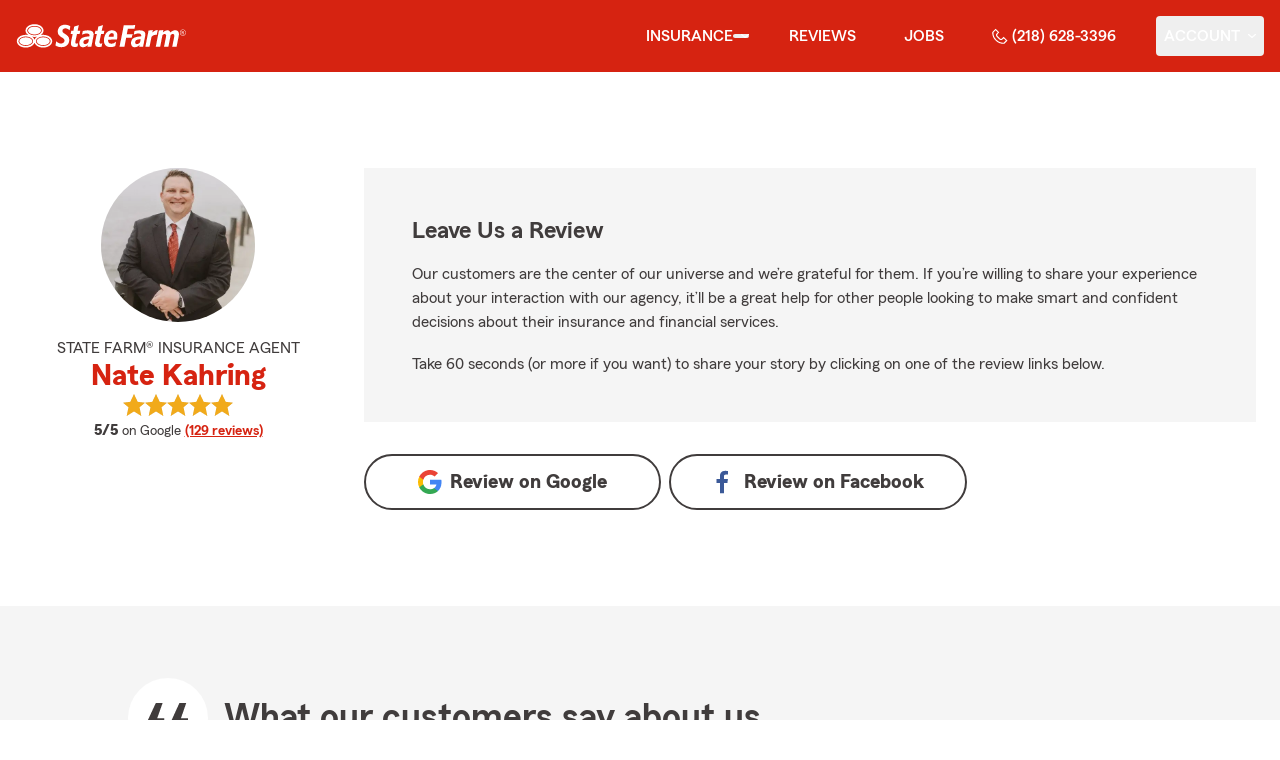

--- FILE ---
content_type: text/html
request_url: https://natekahring.com/reviews
body_size: 46963
content:
<!DOCTYPE html>
<html lang="en" class="font-sans antialiased leading-tight text-sf-charcoal">

<head>
    
    
    <!-- start partial: head/meta.hbs -->
    <meta charset='utf-8' />
    <meta name='viewport' content='width=device-width, initial-scale=1, minimal-ui' />
    <meta name='format-detection' content='telephone=no' />
    <meta name='siteType' content='mirus.mirus_m2' />
    <meta name='agentId' content='S1XK86F96GF' />
    <meta name='referrer' content='origin' />
    <meta name='peachy' content='[base64]' />
    <meta name='mobile-web-app-capable' content='yes' />
    
    <meta name='keywords' content='' />
    <meta name='description' content='See the star rating and Google reviews for Nate Kahring State Farm Agent in Hermantown, MN. For car, home, life insurance &amp; more call (218) 628-3396 for a free quote today!' />
    
    <meta property='og:title' content='Star Rating and Reviews for Nate Kahring - State Farm®' />
    <meta property='og:type' content='website' />
    <meta property='og:url' content='https://natekahring.com' />
    <meta property='og:site_name' content='Star Rating and Reviews for Nate Kahring - State Farm®' />
    <meta property='og:description' content='See the star rating and Google reviews for Nate Kahring State Farm Agent in Hermantown, MN. For car, home, life insurance &amp; more call (218) 628-3396 for a free quote today!' />
    <meta property='og:image' content='https://ephemera.mirus.io/imgr/250x0/https://storage.googleapis.com/static.mirus.io/images/dco/mx/approvals/accepted/S1XK86F96GF_agent_avatar_20250427170730Z_natekahring_com_mgoztfeovd.jpg' />
    
    <meta name='geo.position' content='46.837394;-92.212672' />
    <meta name='geo.placename' content='Hermantown,MN' />
    <meta name='geo.region' content='US-MN' />
    
    <meta name='twitter:card' content='summary_large_image' />
    <meta name='twitter:title' content='Star Rating and Reviews for Nate Kahring - State Farm®' />
    <meta name='twitter:description' content='See the star rating and Google reviews for Nate Kahring State Farm Agent in Hermantown, MN. For car, home, life insurance &amp; more call (218) 628-3396 for a free quote today!' />
    <meta name='twitter:image' content='https://ephemera.mirus.io/imgr/250x0/https://storage.googleapis.com/static.mirus.io/images/dco/mx/approvals/accepted/S1XK86F96GF_agent_avatar_20250427170730Z_natekahring_com_mgoztfeovd.jpg' />
    <meta name='twitter:domain' content='https://natekahring.com' />
    
    <meta name='mirus:productType' content='m2' />
    <meta name='mirus:branch' content='master' />
    <meta name='mirus:engineSHA' content='c13e47d3' />
    <meta name='mirus:configId' content='' />
    <meta name='mirus:renderedAt:UTC' content='2026-01-23T12:55:49.685Z' />
    <meta name='mirus:renderedAt:MiddleWest' content='January 23, 2026 at 6:55:49 AM CST' />
    <meta name='mirus:srcTemplate' content='m2-review.hbs' />
    
        <meta name="google-site-verification" content='google-site-verification&#x3D;JasYm2cX6bwz1ayichHkyJTE0QLhxdc7qaDySu-am_4' />
    
    
        <script type="text/javascript">
            window.dataLayer = window.dataLayer || {};
            dl = window.dataLayer;
            dl.screenId = dl.screenId || 'S1XK86F96GF';
            dl.pageName = dl.pageName || 'agent-micro-m';
        </script>
    
    <!-- end partial: head/meta.hbs -->
    
    
    
    <!-- start partial: head/ldjson.hbs -->
    <script type='application/ld+json'>
    {
        "@context": "http://schema.org/",
        "@type":  ["InsuranceAgency"],
        "name": "Nate Kahring - State Farm Agent - Hermantown, MN",
        "description": "Get car, home, life insurance &amp; more from State Farm Insurance Agent Nate Kahring in Hermantown, MN. Call (218) 628-3396 for a free quote today!",
        "telephone": ["2186283396"],
        "geo": {
            "@type": "GeoCoordinates",
            "latitude": 46.837394,
            "longitude": -92.212672
        },
        "address": {
            "addressCountry": "United States",
            "@type": "PostalAddress",
            "addressLocality": "Hermantown",
            "addressRegion": "MN",
            "postalCode": "55811",
            "streetAddress": "5033 Miller Trunk Highway Suite 101"
        },
        "url": "https://natekahring.com",
        "sameAs": [
                "https://twitter.com/NateKahringSF",
                "https://www.facebook.com/271014693406156",
                "https://www.linkedin.com/in/nate-kahring-agency-14409414a",
                "https://www.instagram.com/natekahringsf/",
                "https://search.google.com/local/writereview?placeid&#x3D;ChIJGWOZyx1MrlIRSb_4pWDfVTg"
        ],
        "founder": {
            "@type": "Person",
            "name": "Nate Kahring",
            "image": "https://ephemera.mirus.io/imgr/250x0/https://storage.googleapis.com/static.mirus.io/images/dco/mx/approvals/accepted/S1XK86F96GF_agent_avatar_20250427170730Z_natekahring_com_mgoztfeovd.jpg",
            "jobTitle": "State Farm Agent"
        },
        "brand": "State Farm",
        "parentOrganization": "State Farm",
        "logo": "https://ephemera.mirus.io/cache/storage.googleapis.com/tintype.mirus.io/mx-static-shared-assets/master/382bf75bbaa1b2e5777c46149687fccbd9c7cd5f/img/sf-corporate-logo.webp",
        "branchOf": {
            "@type": "Organization",
            "name": "State Farm",
            "logo": "https://ephemera.mirus.io/cache/storage.googleapis.com/tintype.mirus.io/mx-static-shared-assets/master/382bf75bbaa1b2e5777c46149687fccbd9c7cd5f/img/sf-corporate-logo.webp",
            "brand": "State Farm",
            "parentOrganization": "State Farm"
        },
        "hasMap": "https://www.google.com/maps/search/?api=1&z=22&query=46.837394%2C-92.212672&query_place_id=ChIJGWOZyx1MrlIRSb_4pWDfVTg",
            "openingHoursSpecification": [
      {
        "@type": "OpeningHoursSpecification",
        "dayOfWeek": [
          "Monday",
          "Tuesday",
          "Wednesday",
          "Thursday"
        ],
        "opens": "09:00",
        "closes": "17:00"
      },
      {
        "@type": "OpeningHoursSpecification",
        "dayOfWeek": [
          "Friday"
        ],
        "opens": "09:00",
        "closes": "15:00"
      }
    ],
        "makesOffer": [
                {
                    "@type": "Offer",
                    "@context": "http://schema.org/",
                    "name": "Auto Insurance",
                    "description": "Call (218) 628-3396 for car insurance and more. Get a free car insurance quote from State Farm Agent Nate Kahring in Hermantown, MN",
                    "url": "https:///insurance/auto"
                },
                {
                    "@type": "Offer",
                    "@context": "http://schema.org/",
                    "name": "Motorcycle Insurance",
                    "description": "Call (218) 628-3396 for motorcycle insurance &amp; more. Get a free motorcycle insurance quote from State Farm Agent Nate Kahring in Hermantown, MN",
                    "url": "https:///insurance/motorcycle"
                },
                {
                    "@type": "Offer",
                    "@context": "http://schema.org/",
                    "name": "Homeowners Insurance",
                    "description": "Call (218) 628-3396 for home insurance and more. Get a free home insurance quote from State Farm Agent Nate Kahring in Hermantown, MN",
                    "url": "https:///insurance/homeowners"
                },
                {
                    "@type": "Offer",
                    "@context": "http://schema.org/",
                    "name": "Condo Insurance",
                    "description": "Call (218) 628-3396 for condo, car, life insurance and more. Get a free quote from State Farm Agent Nate Kahring in Hermantown, MN",
                    "url": "https:///insurance/condo"
                },
                {
                    "@type": "Offer",
                    "@context": "http://schema.org/",
                    "name": "Renters Insurance",
                    "description": "Call (218) 628-3396 for renters insurance and more. Get a free renters insurance quote from State Farm Agent Nate Kahring in Hermantown, MN",
                    "url": "https:///insurance/renters"
                },
                {
                    "@type": "Offer",
                    "@context": "http://schema.org/",
                    "name": "Business Insurance",
                    "description": "Call (218) 628-3396 for business, car, life insurance and more. Get a free quote from State Farm Agent Nate Kahring in Hermantown, MN",
                    "url": "https:///insurance/business"
                },
                {
                    "@type": "Offer",
                    "@context": "http://schema.org/",
                    "name": "Life Insurance",
                    "description": "Call (218) 628-3396 for life insurance and more. Get a free life insurance quote from State Farm Agent Nate Kahring in Hermantown, MN",
                    "url": "https:///insurance/life"
                },
                {
                    "@type": "Offer",
                    "@context": "http://schema.org/",
                    "name": "Rec Vehicles Insurance",
                    "description": "Call (218) 628-3396 for RV, travel/camping trailer insurance and more. Get a free RV insurance quote from State Farm Agent Nate Kahring in Hermantown, MN",
                    "url": "https:///insurance/recreational-vehicles"
                },
                {
                    "@type": "Offer",
                    "@context": "http://schema.org/",
                    "name": "Boat Insurance",
                    "description": "Call (218) 628-3396 for boat insurance and more. Get a free boat insurance quote from State Farm Agent Nate Kahring in Hermantown, MN",
                    "url": "https:///insurance/boat"
                },
                {
                    "@type": "Offer",
                    "@context": "http://schema.org/",
                    "name": "Pet Insurance",
                    "description": "Call (218) 628-3396 for pet insurance with Trupanion™. Get a free pet insurance quote from Trupanion &amp; State Farm Agent Nate Kahring in Hermantown, MN",
                    "url": "https:///insurance/pet"
                }
        ],
            "areaServed": ["Hermantown, MN"]
    }
    </script><!-- end partial: head/ldjson.hbs -->
    
    <title>Star Rating and Reviews for Nate Kahring - State Farm®</title>

    <link rel="manifest" href="/manifest.webmanifest" />
    <link rel="icon" href="/favicon.ico" sizes="32x32" />
    <link rel="icon" type="image/svg+xml" href="https://ephemera.mirus.io/cache/storage.googleapis.com/tintype.mirus.io/mx-static-shared-assets/master/382bf75bbaa1b2e5777c46149687fccbd9c7cd5f/img/icon.svg" />
    <link rel="apple-touch-icon" href="https://ephemera.mirus.io/cache/storage.googleapis.com/tintype.mirus.io/mx-static-shared-assets/master/382bf75bbaa1b2e5777c46149687fccbd9c7cd5f/img/apple-touch-icon.webp" />

    <style>
*,:after,:before{--tw-border-spacing-x:0;--tw-border-spacing-y:0;--tw-translate-x:0;--tw-translate-y:0;--tw-rotate:0;--tw-skew-x:0;--tw-skew-y:0;--tw-scale-x:1;--tw-scale-y:1;--tw-pan-x: ;--tw-pan-y: ;--tw-pinch-zoom: ;--tw-scroll-snap-strictness:proximity;--tw-gradient-from-position: ;--tw-gradient-via-position: ;--tw-gradient-to-position: ;--tw-ordinal: ;--tw-slashed-zero: ;--tw-numeric-figure: ;--tw-numeric-spacing: ;--tw-numeric-fraction: ;--tw-ring-inset: ;--tw-ring-offset-width:0px;--tw-ring-offset-color:#fff;--tw-ring-color:rgba(59,130,246,.5);--tw-ring-offset-shadow:0 0 #0000;--tw-ring-shadow:0 0 #0000;--tw-shadow:0 0 #0000;--tw-shadow-colored:0 0 #0000;--tw-blur: ;--tw-brightness: ;--tw-contrast: ;--tw-grayscale: ;--tw-hue-rotate: ;--tw-invert: ;--tw-saturate: ;--tw-sepia: ;--tw-drop-shadow: ;--tw-backdrop-blur: ;--tw-backdrop-brightness: ;--tw-backdrop-contrast: ;--tw-backdrop-grayscale: ;--tw-backdrop-hue-rotate: ;--tw-backdrop-invert: ;--tw-backdrop-opacity: ;--tw-backdrop-saturate: ;--tw-backdrop-sepia: ;--tw-contain-size: ;--tw-contain-layout: ;--tw-contain-paint: ;--tw-contain-style: }::backdrop{--tw-border-spacing-x:0;--tw-border-spacing-y:0;--tw-translate-x:0;--tw-translate-y:0;--tw-rotate:0;--tw-skew-x:0;--tw-skew-y:0;--tw-scale-x:1;--tw-scale-y:1;--tw-pan-x: ;--tw-pan-y: ;--tw-pinch-zoom: ;--tw-scroll-snap-strictness:proximity;--tw-gradient-from-position: ;--tw-gradient-via-position: ;--tw-gradient-to-position: ;--tw-ordinal: ;--tw-slashed-zero: ;--tw-numeric-figure: ;--tw-numeric-spacing: ;--tw-numeric-fraction: ;--tw-ring-inset: ;--tw-ring-offset-width:0px;--tw-ring-offset-color:#fff;--tw-ring-color:rgba(59,130,246,.5);--tw-ring-offset-shadow:0 0 #0000;--tw-ring-shadow:0 0 #0000;--tw-shadow:0 0 #0000;--tw-shadow-colored:0 0 #0000;--tw-blur: ;--tw-brightness: ;--tw-contrast: ;--tw-grayscale: ;--tw-hue-rotate: ;--tw-invert: ;--tw-saturate: ;--tw-sepia: ;--tw-drop-shadow: ;--tw-backdrop-blur: ;--tw-backdrop-brightness: ;--tw-backdrop-contrast: ;--tw-backdrop-grayscale: ;--tw-backdrop-hue-rotate: ;--tw-backdrop-invert: ;--tw-backdrop-opacity: ;--tw-backdrop-saturate: ;--tw-backdrop-sepia: ;--tw-contain-size: ;--tw-contain-layout: ;--tw-contain-paint: ;--tw-contain-style: }*,:after,:before{border:0 solid #000;box-sizing:border-box}:after,:before{--tw-content:""}:host,html{line-height:1.5;-webkit-text-size-adjust:100%;font-family:ui-sans-serif,system-ui,sans-serif,Apple Color Emoji,Segoe UI Emoji,Segoe UI Symbol,Noto Color Emoji;font-feature-settings:normal;font-variation-settings:normal;-moz-tab-size:4;-o-tab-size:4;tab-size:4;-webkit-tap-highlight-color:transparent}body{line-height:inherit;margin:0}hr{border-top-width:1px;color:inherit;height:0}abbr:where([title]){-webkit-text-decoration:underline dotted;text-decoration:underline dotted}h1,h2,h3,h4,h5,h6{font-size:inherit;font-weight:inherit}a{color:inherit;text-decoration:inherit}b,strong{font-weight:bolder}code,kbd,pre,samp{font-family:ui-monospace,SFMono-Regular,Menlo,Monaco,Consolas,Liberation Mono,Courier New,monospace;font-feature-settings:normal;font-size:1em;font-variation-settings:normal}small{font-size:80%}sub,sup{font-size:75%;line-height:0;position:relative;vertical-align:baseline}sub{bottom:-.25em}sup{top:-.5em}table{border-collapse:collapse;border-color:inherit;text-indent:0}button,input,optgroup,select,textarea{color:inherit;font-family:inherit;font-feature-settings:inherit;font-size:100%;font-variation-settings:inherit;font-weight:inherit;letter-spacing:inherit;line-height:inherit;margin:0;padding:0}button,select{text-transform:none}button,input:where([type=button]),input:where([type=reset]),input:where([type=submit]){-webkit-appearance:button;background-color:transparent;background-image:none}:-moz-focusring{outline:auto}:-moz-ui-invalid{box-shadow:none}progress{vertical-align:baseline}::-webkit-inner-spin-button,::-webkit-outer-spin-button{height:auto}[type=search]{-webkit-appearance:textfield;outline-offset:-2px}::-webkit-search-decoration{-webkit-appearance:none}::-webkit-file-upload-button{-webkit-appearance:button;font:inherit}summary{display:list-item}blockquote,dd,dl,figure,h1,h2,h3,h4,h5,h6,hr,p,pre{margin:0}fieldset{margin:0}fieldset,legend{padding:0}menu,ol,ul{list-style:none;margin:0;padding:0}dialog{padding:0}textarea{resize:vertical}input::-moz-placeholder,textarea::-moz-placeholder{color:#a1a1aa;opacity:1}input::placeholder,textarea::placeholder{color:#a1a1aa;opacity:1}[role=button],button{cursor:pointer}:disabled{cursor:default}audio,canvas,embed,iframe,img,object,svg,video{display:block;vertical-align:middle}img,video{height:auto;max-width:100%}[hidden]:where(:not([hidden=until-found])){display:none}@font-face{font-display:swap;font-family:SourceSansPro-Reg;font-style:normal;font-weight:400;src:url("https://ephemera.mirus.io/cache/storage.googleapis.com/tintype.mirus.io/mx-static-shared-assets/master/382bf75bbaa1b2e5777c46149687fccbd9c7cd5f/fonts/SourceSansPro-Regular.woff2") format("woff2"),url("https://ephemera.mirus.io/cache/storage.googleapis.com/tintype.mirus.io/mx-static-shared-assets/master/382bf75bbaa1b2e5777c46149687fccbd9c7cd5f/fonts/SourceSansPro-Regular.woff") format("woff")}@font-face{font-display:swap;font-family:MecherleSans-Reg;font-style:normal;font-weight:400;src:url("https://ephemera.mirus.io/cache/storage.googleapis.com/tintype.mirus.io/mx-static-shared-assets/master/382bf75bbaa1b2e5777c46149687fccbd9c7cd5f/fonts/sf/MecherleSans-Regular.woff2") format("woff2"),url("https://ephemera.mirus.io/cache/storage.googleapis.com/tintype.mirus.io/mx-static-shared-assets/master/382bf75bbaa1b2e5777c46149687fccbd9c7cd5f/fonts/sf/MecherleSans-Regular.woff") format("woff"),url("https://ephemera.mirus.io/cache/storage.googleapis.com/tintype.mirus.io/mx-static-shared-assets/master/382bf75bbaa1b2e5777c46149687fccbd9c7cd5f/fonts/sf/MecherleSans-Regular.ttf") format("truetype"),url("https://ephemera.mirus.io/cache/storage.googleapis.com/tintype.mirus.io/mx-static-shared-assets/master/382bf75bbaa1b2e5777c46149687fccbd9c7cd5f/fonts/sf/MecherleSans-Regular.otf") format("opentype")}@font-face{font-display:swap;font-family:MecherleSans-Med;font-style:normal;font-weight:500;src:url("https://ephemera.mirus.io/cache/storage.googleapis.com/tintype.mirus.io/mx-static-shared-assets/master/382bf75bbaa1b2e5777c46149687fccbd9c7cd5f/fonts/sf/MecherleSans-Medium.woff2") format("woff2"),url("https://ephemera.mirus.io/cache/storage.googleapis.com/tintype.mirus.io/mx-static-shared-assets/master/382bf75bbaa1b2e5777c46149687fccbd9c7cd5f/fonts/sf/MecherleSans-Medium.woff") format("woff"),url("https://ephemera.mirus.io/cache/storage.googleapis.com/tintype.mirus.io/mx-static-shared-assets/master/382bf75bbaa1b2e5777c46149687fccbd9c7cd5f/fonts/sf/MecherleSans-Medium.ttf") format("truetype"),url("https://ephemera.mirus.io/cache/storage.googleapis.com/tintype.mirus.io/mx-static-shared-assets/master/382bf75bbaa1b2e5777c46149687fccbd9c7cd5f/fonts/sf/MecherleSans-Medium.otf") format("opentype")}@font-face{font-display:swap;font-family:MecherleSans-Semi;font-style:normal;font-weight:600;src:url("https://ephemera.mirus.io/cache/storage.googleapis.com/tintype.mirus.io/mx-static-shared-assets/master/382bf75bbaa1b2e5777c46149687fccbd9c7cd5f/fonts/sf/MecherleSans-SemiBold.woff2") format("woff2"),url("https://ephemera.mirus.io/cache/storage.googleapis.com/tintype.mirus.io/mx-static-shared-assets/master/382bf75bbaa1b2e5777c46149687fccbd9c7cd5f/fonts/sf/MecherleSans-SemiBold.woff") format("woff"),url("https://ephemera.mirus.io/cache/storage.googleapis.com/tintype.mirus.io/mx-static-shared-assets/master/382bf75bbaa1b2e5777c46149687fccbd9c7cd5f/fonts/sf/MecherleSans-SemiBold.ttf") format("truetype"),url("https://ephemera.mirus.io/cache/storage.googleapis.com/tintype.mirus.io/mx-static-shared-assets/master/382bf75bbaa1b2e5777c46149687fccbd9c7cd5f/fonts/sf/MecherleSans-SemiBold.otf") format("opentype")}@font-face{font-display:swap;font-family:MecherleSans-Bold;font-style:normal;font-weight:700;src:url("https://ephemera.mirus.io/cache/storage.googleapis.com/tintype.mirus.io/mx-static-shared-assets/master/382bf75bbaa1b2e5777c46149687fccbd9c7cd5f/fonts/sf/MecherleSans-Bold.woff2") format("woff2"),url("https://ephemera.mirus.io/cache/storage.googleapis.com/tintype.mirus.io/mx-static-shared-assets/master/382bf75bbaa1b2e5777c46149687fccbd9c7cd5f/fonts/sf/MecherleSans-Bold.woff") format("woff"),url("https://ephemera.mirus.io/cache/storage.googleapis.com/tintype.mirus.io/mx-static-shared-assets/master/382bf75bbaa1b2e5777c46149687fccbd9c7cd5f/fonts/sf/MecherleSans-Bold.ttf") format("truetype"),url("https://ephemera.mirus.io/cache/storage.googleapis.com/tintype.mirus.io/mx-static-shared-assets/master/382bf75bbaa1b2e5777c46149687fccbd9c7cd5f/fonts/sf/MecherleSans-Bold.otf") format("opentype")}@font-face{font-display:swap;font-family:MecherleLegal-Reg;font-style:normal;font-weight:400;src:url("https://ephemera.mirus.io/cache/storage.googleapis.com/tintype.mirus.io/mx-static-shared-assets/master/382bf75bbaa1b2e5777c46149687fccbd9c7cd5f/fonts/sf/MecherleLegal-Regular.woff2") format("woff2"),url("https://ephemera.mirus.io/cache/storage.googleapis.com/tintype.mirus.io/mx-static-shared-assets/master/382bf75bbaa1b2e5777c46149687fccbd9c7cd5f/fonts/sf/MecherleLegal-Regular.woff") format("woff"),url("https://ephemera.mirus.io/cache/storage.googleapis.com/tintype.mirus.io/mx-static-shared-assets/master/382bf75bbaa1b2e5777c46149687fccbd9c7cd5f/fonts/sf/MecherleLegal-Regular.ttf") format("truetype"),url("https://ephemera.mirus.io/cache/storage.googleapis.com/tintype.mirus.io/mx-static-shared-assets/master/382bf75bbaa1b2e5777c46149687fccbd9c7cd5f/fonts/sf/MecherleLegal-Regular.otf") format("opentype")}@font-face{font-display:swap;font-family:MecherleLegal-Med;font-style:normal;font-weight:500;src:url("https://ephemera.mirus.io/cache/storage.googleapis.com/tintype.mirus.io/mx-static-shared-assets/master/382bf75bbaa1b2e5777c46149687fccbd9c7cd5f/fonts/sf/MecherleLegal-Medium.woff2") format("woff2"),url("https://ephemera.mirus.io/cache/storage.googleapis.com/tintype.mirus.io/mx-static-shared-assets/master/382bf75bbaa1b2e5777c46149687fccbd9c7cd5f/fonts/sf/MecherleLegal-Medium.woff") format("woff"),url("https://ephemera.mirus.io/cache/storage.googleapis.com/tintype.mirus.io/mx-static-shared-assets/master/382bf75bbaa1b2e5777c46149687fccbd9c7cd5f/fonts/sf/MecherleLegal-Medium.ttf") format("truetype"),url("https://ephemera.mirus.io/cache/storage.googleapis.com/tintype.mirus.io/mx-static-shared-assets/master/382bf75bbaa1b2e5777c46149687fccbd9c7cd5f/fonts/sf/MecherleLegal-Medium.otf") format("opentype")}@font-face{font-display:swap;font-family:MecherleSlab-Reg;font-style:normal;font-weight:400;src:url("https://ephemera.mirus.io/cache/storage.googleapis.com/tintype.mirus.io/mx-static-shared-assets/master/382bf75bbaa1b2e5777c46149687fccbd9c7cd5f/fonts/sf/MecherleSlab-Regular.woff2") format("woff2"),url("https://ephemera.mirus.io/cache/storage.googleapis.com/tintype.mirus.io/mx-static-shared-assets/master/382bf75bbaa1b2e5777c46149687fccbd9c7cd5f/fonts/sf/MecherleSlab-Regular.woff") format("woff"),url("https://ephemera.mirus.io/cache/storage.googleapis.com/tintype.mirus.io/mx-static-shared-assets/master/382bf75bbaa1b2e5777c46149687fccbd9c7cd5f/fonts/sf/MecherleSlab-Regular.ttf") format("truetype"),url("https://ephemera.mirus.io/cache/storage.googleapis.com/tintype.mirus.io/mx-static-shared-assets/master/382bf75bbaa1b2e5777c46149687fccbd9c7cd5f/fonts/sf/MecherleSlab-Regular.otf") format("opentype")}.container{width:100%}@media (min-width:640px){.container{max-width:640px}}@media (min-width:768px){.container{max-width:768px}}@media (min-width:1024px){.container{max-width:1024px}}@media (min-width:1280px){.container{max-width:1280px}}@media (min-width:1536px){.container{max-width:1536px}}.btn{align-items:center;border-radius:9999px;cursor:pointer;display:flex;font-family:MecherleSans-Bold,SourceSansPro-Reg,Arial,sans-serif;font-size:1.125rem;font-weight:700;justify-content:center;line-height:1.75rem;padding:.75rem 1.25rem;text-align:center;transition-duration:.15s;transition-property:color,background-color,border-color,text-decoration-color,fill,stroke,opacity,box-shadow,transform,filter,backdrop-filter;transition-timing-function:cubic-bezier(.4,0,.2,1);transition-timing-function:cubic-bezier(0,0,.2,1);width:100%}.btn:focus-visible{outline:2px solid transparent;outline-offset:2px;--tw-ring-offset-shadow:var(--tw-ring-inset) 0 0 0 var(--tw-ring-offset-width) var(--tw-ring-offset-color);--tw-ring-shadow:var(--tw-ring-inset) 0 0 0 calc(3px + var(--tw-ring-offset-width)) var(--tw-ring-color);box-shadow:var(--tw-ring-offset-shadow),var(--tw-ring-shadow),var(--tw-shadow,0 0 #0000);--tw-ring-opacity:1;--tw-ring-color:rgb(170 27 13/var(--tw-ring-opacity,1));--tw-ring-offset-width:2px}@media (min-width:640px){.btn{font-size:1.125rem;line-height:1.75rem}}@media (min-width:768px){.btn{font-size:1.25rem;line-height:1.75rem}}.btn-primary{--tw-bg-opacity:1;background-color:rgb(214 35 17/var(--tw-bg-opacity,1));--tw-text-opacity:1;color:rgb(255 255 255/var(--tw-text-opacity,1))}.btn-primary:hover{--tw-bg-opacity:1;background-color:rgb(170 27 13/var(--tw-bg-opacity,1))}.btn-primary:focus-visible{--tw-bg-opacity:1;background-color:rgb(170 27 13/var(--tw-bg-opacity,1))}.btn-secondary{border-width:2px;--tw-border-opacity:1;border-color:rgb(214 35 17/var(--tw-border-opacity,1));--tw-text-opacity:1;color:rgb(214 35 17/var(--tw-text-opacity,1))}.btn-secondary:hover{--tw-bg-opacity:1;background-color:rgb(214 35 17/var(--tw-bg-opacity,1));--tw-text-opacity:1;color:rgb(255 255 255/var(--tw-text-opacity,1))}.btn-tab{border-top-left-radius:.5rem;border-top-right-radius:.5rem;font-size:1.125rem;line-height:1.75rem;margin-bottom:-.5rem;max-width:24rem;padding:.75rem .75rem 1.25rem;width:100%;--tw-text-opacity:1;color:rgb(0 0 0/var(--tw-text-opacity,1));font-family:MecherleSans-Med,SourceSansPro-Reg,Arial,sans-serif;transition-duration:.15s;transition-property:all;transition-timing-function:cubic-bezier(.4,0,.2,1);transition-timing-function:cubic-bezier(0,0,.2,1)}.btn-tab,.btn-tab:focus{outline:2px solid transparent;outline-offset:2px}.btn-tab:focus{--tw-translate-y:-0.5rem;border-top-width:2px;transform:translate(var(--tw-translate-x),var(--tw-translate-y)) rotate(var(--tw-rotate)) skewX(var(--tw-skew-x)) skewY(var(--tw-skew-y)) scaleX(var(--tw-scale-x)) scaleY(var(--tw-scale-y));--tw-border-opacity:1;border-color:rgb(214 35 17/var(--tw-border-opacity,1))}.career-plug-description ul{list-style-position:inside;list-style-type:disc}.career-plug-description p{margin-top:1rem}.career-plug-description .trix-content>:not([hidden])~:not([hidden]){--tw-space-y-reverse:0;margin-bottom:calc(.5rem*var(--tw-space-y-reverse));margin-top:calc(.5rem*(1 - var(--tw-space-y-reverse)))}.career-plug-description .trix-content h2,.career-plug-description .trix-content strong{display:block;font-size:1.5rem;font-weight:600;margin-bottom:1rem;margin-top:2rem!important;--tw-text-opacity:1;color:rgb(214 35 17/var(--tw-text-opacity,1))}.career-plug-description .job-compensation{margin-top:1rem}.sentence-case{text-transform:lowercase}.sentence-case:first-letter{text-transform:uppercase}.m2-radio-input:not(:checked):not(:focus)+label:hover:before{--tw-border-opacity:1;border-color:rgb(64 60 60/var(--tw-border-opacity,1))}.m2-radio-input:checked+label:before{background-size:.75rem;transition-duration:.15s;transition-property:all;transition-timing-function:cubic-bezier(.4,0,.2,1)}.m2-radio-input:checked:active+label:before,.m2-radio-input:focus+label:before{--tw-ring-offset-shadow:var(--tw-ring-inset) 0 0 0 var(--tw-ring-offset-width) var(--tw-ring-offset-color);--tw-ring-shadow:var(--tw-ring-inset) 0 0 0 calc(2px + var(--tw-ring-offset-width)) var(--tw-ring-color);box-shadow:var(--tw-ring-offset-shadow),var(--tw-ring-shadow),var(--tw-shadow,0 0 #0000);--tw-ring-opacity:1;--tw-ring-color:rgb(214 35 17/var(--tw-ring-opacity,1));--tw-ring-offset-width:2px}.m2-radio-label:before{background-image:url("data:image/svg+xml;charset=utf8,%3Csvg xmlns='http://www.w3.org/2000/svg' viewBox='0 0 16 16'%3E%3Cg class='nc-icon-wrapper' fill='%23f23c20'%3E%3Ccircle cx='8' cy='8' r='8' fill='%23f23c20'%3E%3C/circle%3E%3C/g%3E%3C/svg%3E");background-size:0;border-radius:9999px;border-width:2px;content:"";display:inline-block;flex-shrink:0;height:1.5rem;margin-right:.5rem;position:relative;width:1.5rem;--tw-border-opacity:1;background-position:50%;background-repeat:no-repeat;border-color:rgb(156 156 156/var(--tw-border-opacity,1));transition-duration:.15s;transition-property:all;transition-timing-function:cubic-bezier(.4,0,.2,1)}.m2-contact-form-checkbox{position:relative}.m2-contact-form-checkbox input:focus:not(:focus-visible){outline:none}.m2-contact-form-checkbox input:focus+.m2-checkbox-label{border-radius:.25rem;--tw-ring-offset-shadow:var(--tw-ring-inset) 0 0 0 var(--tw-ring-offset-width) var(--tw-ring-offset-color);--tw-ring-shadow:var(--tw-ring-inset) 0 0 0 calc(2px + var(--tw-ring-offset-width)) var(--tw-ring-color);box-shadow:var(--tw-ring-offset-shadow),var(--tw-ring-shadow),var(--tw-shadow,0 0 #0000);--tw-ring-opacity:1;--tw-ring-color:rgb(214 35 17/var(--tw-ring-opacity,1))}.m2-contact-form-checkbox input:checked+.m2-checkbox-label:before{border-style:none;--tw-bg-opacity:1;background-color:rgb(214 35 17/var(--tw-bg-opacity,1))}.m2-contact-form-checkbox input:checked+.m2-checkbox-label .path{stroke:#fff;stroke-dashoffset:0}.m2-checkbox-input{clip:rect(1px,1px,1px,1px)}.m2-checkbox-label{-webkit-user-select:none;-moz-user-select:none;user-select:none}.m2-checkbox-label .path{stroke:#f20c23;stroke-dasharray:111.46px;stroke-dashoffset:111.46px;transition:all .35s ease-out}.m2-checkbox-label:before{border-color:rgb(156 156 156/var(--tw-border-opacity,1));border-radius:.25rem;border-width:1px;content:"";display:inline-block;height:1.5rem;left:0;margin-right:.75rem;position:absolute;transition-duration:.3s;transition-property:all;transition-timing-function:cubic-bezier(.4,0,.2,1);transition-timing-function:cubic-bezier(0,0,.2,1);width:1.5rem}.m2-checkbox-label:before,.m2-form-input{--tw-border-opacity:1}.m2-form-input{border-bottom-width:1px;border-color:rgb(64 60 60/var(--tw-border-opacity,1));height:3rem;width:100%;--tw-bg-opacity:1;background-color:rgb(245 245 245/var(--tw-bg-opacity,1));padding:.75rem;--tw-text-opacity:1;color:rgb(64 60 60/var(--tw-text-opacity,1))}.m2-form-input::-moz-placeholder{color:transparent}.m2-form-input::placeholder{color:transparent}.m2-form-input{transition-duration:.15s;transition-property:color,background-color,border-color,text-decoration-color,fill,stroke;transition-timing-function:cubic-bezier(.4,0,.2,1)}.m2-form-input,.m2-form-input:focus{outline:2px solid transparent;outline-offset:2px}.m2-form-input:focus{border-bottom-width:2px;--tw-border-opacity:1;border-color:rgb(34 197 94/var(--tw-border-opacity,1))}.m2-form-input[error]{border-bottom-width:2px;--tw-border-opacity:1;border-color:rgb(170 27 13/var(--tw-border-opacity,1))}.more-text-message p:not(:first-child),.more-text-message ul{margin-top:.5rem}.more-text-message ul li{list-style-type:disc;margin-left:2.5rem;margin-top:.5rem;padding-left:.75rem}.more-text-message ul li li{list-style:circle}.sr-only{height:1px;margin:-1px;overflow:hidden;padding:0;position:absolute;width:1px;clip:rect(0,0,0,0);border-width:0;white-space:nowrap}.pointer-events-none{pointer-events:none}.pointer-events-auto{pointer-events:auto}.visible{visibility:visible}.collapse{visibility:collapse}.fixed{position:fixed}.\!absolute{position:absolute!important}.absolute{position:absolute}.relative{position:relative}.sticky{position:sticky}.inset-0{inset:0}.inset-x-0{left:0;right:0}.-right-6{right:-1.5rem}.-top-24{top:-6rem}.-top-4{top:-1rem}.bottom-0{bottom:0}.bottom-1{bottom:.25rem}.bottom-1\/2{bottom:50%}.bottom-28{bottom:7rem}.bottom-4{bottom:1rem}.left-0{left:0}.left-1{left:.25rem}.left-1\/2{left:50%}.left-2{left:.5rem}.left-6{left:1.5rem}.left-auto{left:auto}.right-0{right:0}.right-1{right:.25rem}.right-1\/2{right:50%}.right-2{right:.5rem}.right-4{right:1rem}.right-6{right:1.5rem}.right-8{right:2rem}.top-0{top:0}.top-1{top:.25rem}.top-1\/2{top:50%}.top-36{top:9rem}.top-6{top:1.5rem}.top-72{top:18rem}.top-\[72px\]{top:72px}.top-full{top:100%}.-z-10{z-index:-10}.z-0{z-index:0}.z-10{z-index:10}.z-30{z-index:30}.z-50{z-index:50}.col-span-1{grid-column:span 1/span 1}.col-span-2{grid-column:span 2/span 2}.col-span-3{grid-column:span 3/span 3}.col-span-5{grid-column:span 5/span 5}.col-span-6{grid-column:span 6/span 6}.col-span-9{grid-column:span 9/span 9}.col-span-full{grid-column:1/-1}.float-right{float:right}.\!m-0{margin:0!important}.m-0{margin:0}.m-2{margin:.5rem}.m-3{margin:.75rem}.m-auto{margin:auto}.-mx-6{margin-left:-1.5rem;margin-right:-1.5rem}.-my-1{margin-bottom:-.25rem;margin-top:-.25rem}.mx-2{margin-left:.5rem;margin-right:.5rem}.mx-4{margin-left:1rem;margin-right:1rem}.mx-6{margin-left:1.5rem;margin-right:1.5rem}.mx-auto{margin-left:auto;margin-right:auto}.my-12{margin-bottom:3rem;margin-top:3rem}.my-16{margin-bottom:4rem;margin-top:4rem}.my-2{margin-bottom:.5rem;margin-top:.5rem}.my-4{margin-bottom:1rem;margin-top:1rem}.my-5{margin-bottom:1.25rem;margin-top:1.25rem}.my-8{margin-bottom:2rem;margin-top:2rem}.my-auto{margin-bottom:auto;margin-top:auto}.-mb-1{margin-bottom:-.25rem}.-ml-5{margin-left:-1.25rem}.-mr-0\.5{margin-right:-.125rem}.-mr-1{margin-right:-.25rem}.-mr-1\.5{margin-right:-.375rem}.-mr-8{margin-right:-2rem}.-mt-0{margin-top:0}.-mt-0\.5{margin-top:-.125rem}.-mt-1{margin-top:-.25rem}.-mt-1\.5{margin-top:-.375rem}.-mt-16{margin-top:-4rem}.-mt-2{margin-top:-.5rem}.-mt-2\.5{margin-top:-.625rem}.-mt-3{margin-top:-.75rem}.-mt-4{margin-top:-1rem}.-mt-52{margin-top:-13rem}.mb-1{margin-bottom:.25rem}.mb-1\.5{margin-bottom:.375rem}.mb-10{margin-bottom:2.5rem}.mb-16{margin-bottom:4rem}.mb-2{margin-bottom:.5rem}.mb-3{margin-bottom:.75rem}.mb-4{margin-bottom:1rem}.mb-5{margin-bottom:1.25rem}.mb-6{margin-bottom:1.5rem}.mb-8{margin-bottom:2rem}.ml-1{margin-left:.25rem}.ml-1\.5{margin-left:.375rem}.ml-2{margin-left:.5rem}.ml-4{margin-left:1rem}.ml-8{margin-left:2rem}.ml-auto{margin-left:auto}.mr-1{margin-right:.25rem}.mr-2{margin-right:.5rem}.mr-4{margin-right:1rem}.mr-8{margin-right:2rem}.mt-0\.5{margin-top:.125rem}.mt-1{margin-top:.25rem}.mt-1\.5{margin-top:.375rem}.mt-16{margin-top:4rem}.mt-2{margin-top:.5rem}.mt-3{margin-top:.75rem}.mt-4{margin-top:1rem}.mt-5{margin-top:1.25rem}.mt-6{margin-top:1.5rem}.mt-8{margin-top:2rem}.mt-auto{margin-top:auto}.block{display:block}.inline-block{display:inline-block}.inline{display:inline}.flex{display:flex}.inline-flex{display:inline-flex}.grid{display:grid}.hidden{display:none}.aspect-1{aspect-ratio:1}.aspect-\[16\/9\]{aspect-ratio:16/9}.aspect-\[3\/2\]{aspect-ratio:3/2}.aspect-\[4\/3\]{aspect-ratio:4/3}.aspect-\[6\/1\]{aspect-ratio:6/1}.h-0{height:0}.h-0\.5{height:.125rem}.h-1{height:.25rem}.h-10{height:2.5rem}.h-11{height:2.75rem}.h-12{height:3rem}.h-16{height:4rem}.h-2{height:.5rem}.h-20{height:5rem}.h-3{height:.75rem}.h-32{height:8rem}.h-4{height:1rem}.h-44{height:11rem}.h-48{height:12rem}.h-5{height:1.25rem}.h-6{height:1.5rem}.h-8{height:2rem}.h-96{height:24rem}.h-\[172px\]{height:172px}.h-auto{height:auto}.h-fit{height:-moz-fit-content;height:fit-content}.h-full{height:100%}.h-svh{height:100svh}.max-h-100{max-height:25rem}.max-h-24{max-height:6rem}.max-h-full{max-height:100%}.w-0{width:0}.w-1{width:.25rem}.w-1\/2{width:50%}.w-1\/3{width:33.333333%}.w-1\/4{width:25%}.w-10{width:2.5rem}.w-11{width:2.75rem}.w-11\/12{width:91.666667%}.w-12{width:3rem}.w-16{width:4rem}.w-2{width:.5rem}.w-2\/3{width:66.666667%}.w-20{width:5rem}.w-4{width:1rem}.w-44{width:11rem}.w-5{width:1.25rem}.w-5\/6{width:83.333333%}.w-56{width:14rem}.w-6{width:1.5rem}.w-8{width:2rem}.w-auto{width:auto}.w-fit{width:-moz-fit-content;width:fit-content}.w-full{width:100%}.w-max{width:-moz-max-content;width:max-content}.w-screen{width:100vw}.min-w-0{min-width:0}.min-w-\[300px\]{min-width:300px}.min-w-\[4rem\]{min-width:4rem}.max-w-44{max-width:11rem}.max-w-\[10rem\]{max-width:10rem}.max-w-\[12rem\]{max-width:12rem}.max-w-\[164px\]{max-width:164px}.max-w-\[200px\]{max-width:200px}.max-w-\[50\%\]{max-width:50%}.max-w-full{max-width:100%}.max-w-lg{max-width:32rem}.max-w-md{max-width:28rem}.max-w-screen-2xl{max-width:1536px}.max-w-screen-lg{max-width:1024px}.max-w-screen-md{max-width:768px}.max-w-screen-sm{max-width:640px}.max-w-screen-xl{max-width:1280px}.max-w-sm{max-width:24rem}.max-w-xs{max-width:20rem}.flex-1{flex:1 1 0%}.shrink-0{flex-shrink:0}.flex-grow,.grow{flex-grow:1}.\!-translate-y-5{--tw-translate-y:-1.25rem!important;transform:translate(var(--tw-translate-x),var(--tw-translate-y)) rotate(var(--tw-rotate)) skewX(var(--tw-skew-x)) skewY(var(--tw-skew-y)) scaleX(var(--tw-scale-x)) scaleY(var(--tw-scale-y))!important}.-translate-x-full{--tw-translate-x:-100%}.-translate-x-full,.-translate-y-1\/2{transform:translate(var(--tw-translate-x),var(--tw-translate-y)) rotate(var(--tw-rotate)) skewX(var(--tw-skew-x)) skewY(var(--tw-skew-y)) scaleX(var(--tw-scale-x)) scaleY(var(--tw-scale-y))}.-translate-y-1\/2{--tw-translate-y:-50%}.-translate-y-2{--tw-translate-y:-0.5rem}.-translate-y-2,.-translate-y-full{transform:translate(var(--tw-translate-x),var(--tw-translate-y)) rotate(var(--tw-rotate)) skewX(var(--tw-skew-x)) skewY(var(--tw-skew-y)) scaleX(var(--tw-scale-x)) scaleY(var(--tw-scale-y))}.-translate-y-full{--tw-translate-y:-100%}.translate-x-0{--tw-translate-x:0px}.translate-x-0,.translate-x-1\/2{transform:translate(var(--tw-translate-x),var(--tw-translate-y)) rotate(var(--tw-rotate)) skewX(var(--tw-skew-x)) skewY(var(--tw-skew-y)) scaleX(var(--tw-scale-x)) scaleY(var(--tw-scale-y))}.translate-x-1\/2{--tw-translate-x:50%}.translate-x-4{--tw-translate-x:1rem}.translate-x-4,.translate-x-full{transform:translate(var(--tw-translate-x),var(--tw-translate-y)) rotate(var(--tw-rotate)) skewX(var(--tw-skew-x)) skewY(var(--tw-skew-y)) scaleX(var(--tw-scale-x)) scaleY(var(--tw-scale-y))}.translate-x-full{--tw-translate-x:100%}.translate-y-0{--tw-translate-y:0px}.translate-y-0,.translate-y-1\/2{transform:translate(var(--tw-translate-x),var(--tw-translate-y)) rotate(var(--tw-rotate)) skewX(var(--tw-skew-x)) skewY(var(--tw-skew-y)) scaleX(var(--tw-scale-x)) scaleY(var(--tw-scale-y))}.translate-y-1\/2{--tw-translate-y:50%}.-rotate-45{--tw-rotate:-45deg}.-rotate-45,.rotate-0{transform:translate(var(--tw-translate-x),var(--tw-translate-y)) rotate(var(--tw-rotate)) skewX(var(--tw-skew-x)) skewY(var(--tw-skew-y)) scaleX(var(--tw-scale-x)) scaleY(var(--tw-scale-y))}.rotate-0{--tw-rotate:0deg}.rotate-180{--tw-rotate:180deg}.rotate-180,.rotate-45{transform:translate(var(--tw-translate-x),var(--tw-translate-y)) rotate(var(--tw-rotate)) skewX(var(--tw-skew-x)) skewY(var(--tw-skew-y)) scaleX(var(--tw-scale-x)) scaleY(var(--tw-scale-y))}.rotate-45{--tw-rotate:45deg}.-scale-y-100{--tw-scale-y:-1}.-scale-y-100,.transform{transform:translate(var(--tw-translate-x),var(--tw-translate-y)) rotate(var(--tw-rotate)) skewX(var(--tw-skew-x)) skewY(var(--tw-skew-y)) scaleX(var(--tw-scale-x)) scaleY(var(--tw-scale-y))}.cursor-default{cursor:default}.cursor-pointer{cursor:pointer}.select-none{-webkit-user-select:none;-moz-user-select:none;user-select:none}.resize{resize:both}.scroll-mt-16{scroll-margin-top:4rem}.list-inside{list-style-position:inside}.list-outside{list-style-position:outside}.list-disc{list-style-type:disc}.list-none{list-style-type:none}.break-inside-avoid-column{-moz-column-break-inside:avoid;break-inside:avoid-column}.grid-cols-1{grid-template-columns:repeat(1,minmax(0,1fr))}.grid-cols-3{grid-template-columns:repeat(3,minmax(0,1fr))}.grid-cols-4{grid-template-columns:repeat(4,minmax(0,1fr))}.grid-cols-9{grid-template-columns:repeat(9,minmax(0,1fr))}.grid-cols-\[auto_1fr\]{grid-template-columns:auto 1fr}.grid-cols-\[repeat\(2\2c _fit-content\(50\%\)\)\]{grid-template-columns:repeat(2,fit-content(50%))}.grid-rows-3{grid-template-rows:repeat(3,minmax(0,1fr))}.flex-row{flex-direction:row}.flex-col{flex-direction:column}.flex-wrap{flex-wrap:wrap}.flex-nowrap{flex-wrap:nowrap}.place-content-between{place-content:space-between}.place-items-start{place-items:start}.place-items-center{place-items:center}.content-center{align-content:center}.content-between{align-content:space-between}.items-start{align-items:flex-start}.items-center{align-items:center}.justify-start{justify-content:flex-start}.justify-end{justify-content:flex-end}.justify-center{justify-content:center}.justify-between{justify-content:space-between}.justify-around{justify-content:space-around}.justify-evenly{justify-content:space-evenly}.gap-0\.5{gap:.125rem}.gap-1{gap:.25rem}.gap-2{gap:.5rem}.gap-2\.5{gap:.625rem}.gap-3{gap:.75rem}.gap-4{gap:1rem}.gap-6{gap:1.5rem}.gap-8{gap:2rem}.gap-x-0{-moz-column-gap:0;column-gap:0}.gap-x-1{-moz-column-gap:.25rem;column-gap:.25rem}.gap-x-2{-moz-column-gap:.5rem;column-gap:.5rem}.gap-x-4{-moz-column-gap:1rem;column-gap:1rem}.space-x-2>:not([hidden])~:not([hidden]){--tw-space-x-reverse:0;margin-left:calc(.5rem*(1 - var(--tw-space-x-reverse)));margin-right:calc(.5rem*var(--tw-space-x-reverse))}.space-x-4>:not([hidden])~:not([hidden]){--tw-space-x-reverse:0;margin-left:calc(1rem*(1 - var(--tw-space-x-reverse)));margin-right:calc(1rem*var(--tw-space-x-reverse))}.space-y-2>:not([hidden])~:not([hidden]){--tw-space-y-reverse:0;margin-bottom:calc(.5rem*var(--tw-space-y-reverse));margin-top:calc(.5rem*(1 - var(--tw-space-y-reverse)))}.space-y-3>:not([hidden])~:not([hidden]){--tw-space-y-reverse:0;margin-bottom:calc(.75rem*var(--tw-space-y-reverse));margin-top:calc(.75rem*(1 - var(--tw-space-y-reverse)))}.space-y-4>:not([hidden])~:not([hidden]){--tw-space-y-reverse:0;margin-bottom:calc(1rem*var(--tw-space-y-reverse));margin-top:calc(1rem*(1 - var(--tw-space-y-reverse)))}.space-y-5>:not([hidden])~:not([hidden]){--tw-space-y-reverse:0;margin-bottom:calc(1.25rem*var(--tw-space-y-reverse));margin-top:calc(1.25rem*(1 - var(--tw-space-y-reverse)))}.space-y-6>:not([hidden])~:not([hidden]){--tw-space-y-reverse:0;margin-bottom:calc(1.5rem*var(--tw-space-y-reverse));margin-top:calc(1.5rem*(1 - var(--tw-space-y-reverse)))}.space-y-8>:not([hidden])~:not([hidden]){--tw-space-y-reverse:0;margin-bottom:calc(2rem*var(--tw-space-y-reverse));margin-top:calc(2rem*(1 - var(--tw-space-y-reverse)))}.divide-x>:not([hidden])~:not([hidden]){--tw-divide-x-reverse:0;border-left-width:calc(1px*(1 - var(--tw-divide-x-reverse)));border-right-width:calc(1px*var(--tw-divide-x-reverse))}.divide-y>:not([hidden])~:not([hidden]){--tw-divide-y-reverse:0;border-bottom-width:calc(1px*var(--tw-divide-y-reverse));border-top-width:calc(1px*(1 - var(--tw-divide-y-reverse)))}.divide-y-2>:not([hidden])~:not([hidden]){--tw-divide-y-reverse:0;border-bottom-width:calc(2px*var(--tw-divide-y-reverse));border-top-width:calc(2px*(1 - var(--tw-divide-y-reverse)))}.divide-sf-charcoal-200>:not([hidden])~:not([hidden]){--tw-divide-opacity:1;border-color:rgb(220 220 220/var(--tw-divide-opacity,1))}.divide-sf-charcoal\/10>:not([hidden])~:not([hidden]){border-color:rgba(64,60,60,.1)}.self-center{align-self:center}.overflow-hidden{overflow:hidden}.overflow-clip{overflow:clip}.overflow-visible{overflow:visible}.overflow-y-auto{overflow-y:auto}.overflow-x-scroll{overflow-x:scroll}.overflow-y-scroll{overflow-y:scroll}.truncate{overflow:hidden;text-overflow:ellipsis}.truncate,.whitespace-nowrap{white-space:nowrap}.whitespace-pre{white-space:pre}.text-wrap{text-wrap:wrap}.text-nowrap{text-wrap:nowrap}.text-balance{text-wrap:balance}.\!rounded-none{border-radius:0!important}.rounded{border-radius:.25rem}.rounded-2xl{border-radius:1rem}.rounded-3xl{border-radius:1.5rem}.rounded-full{border-radius:9999px}.rounded-lg{border-radius:.5rem}.rounded-md{border-radius:.375rem}.rounded-xl{border-radius:.75rem}.rounded-b{border-bottom-left-radius:.25rem;border-bottom-right-radius:.25rem}.rounded-b-md{border-bottom-left-radius:.375rem;border-bottom-right-radius:.375rem}.rounded-br-lg{border-bottom-right-radius:.5rem}.border{border-width:1px}.border-2{border-width:2px}.border-4{border-width:4px}.border-8{border-width:8px}.border-b{border-bottom-width:1px}.border-b-2{border-bottom-width:2px}.border-l-2{border-left-width:2px}.border-l-4{border-left-width:4px}.border-t{border-top-width:1px}.border-t-2{border-top-width:2px}.border-dashed{border-style:dashed}.border-none{border-style:none}.border-black{--tw-border-opacity:1;border-color:rgb(0 0 0/var(--tw-border-opacity,1))}.border-gray-400{--tw-border-opacity:1;border-color:rgb(161 161 170/var(--tw-border-opacity,1))}.border-green-400{--tw-border-opacity:1;border-color:rgb(74 222 128/var(--tw-border-opacity,1))}.border-sf-charcoal{--tw-border-opacity:1;border-color:rgb(64 60 60/var(--tw-border-opacity,1))}.border-sf-charcoal-200{--tw-border-opacity:1;border-color:rgb(220 220 220/var(--tw-border-opacity,1))}.border-sf-charcoal-400{--tw-border-opacity:1;border-color:rgb(108 108 108/var(--tw-border-opacity,1))}.border-sf-charcoal-500\/10{border-color:rgba(64,60,60,.1)}.border-sf-red,.border-sf-red-500{--tw-border-opacity:1;border-color:rgb(214 35 17/var(--tw-border-opacity,1))}.border-sf-red-600{--tw-border-opacity:1;border-color:rgb(170 27 13/var(--tw-border-opacity,1))}.border-sf-red-700{--tw-border-opacity:1;border-color:rgb(128 20 10/var(--tw-border-opacity,1))}.border-white{--tw-border-opacity:1;border-color:rgb(255 255 255/var(--tw-border-opacity,1))}.\!bg-sf-charcoal-100{--tw-bg-opacity:1!important;background-color:rgb(245 245 245/var(--tw-bg-opacity,1))!important}.bg-black{--tw-bg-opacity:1;background-color:rgb(0 0 0/var(--tw-bg-opacity,1))}.bg-black\/50{background-color:rgba(0,0,0,.5)}.bg-black\/70{background-color:rgba(0,0,0,.7)}.bg-black\/75{background-color:rgba(0,0,0,.75)}.bg-current{background-color:currentColor}.bg-gray-200{--tw-bg-opacity:1;background-color:rgb(228 228 231/var(--tw-bg-opacity,1))}.bg-sf-charcoal-100{--tw-bg-opacity:1;background-color:rgb(245 245 245/var(--tw-bg-opacity,1))}.bg-sf-charcoal-200{--tw-bg-opacity:1;background-color:rgb(220 220 220/var(--tw-bg-opacity,1))}.bg-sf-charcoal-500{--tw-bg-opacity:1;background-color:rgb(64 60 60/var(--tw-bg-opacity,1))}.bg-sf-charcoal-500\/15{background-color:rgba(64,60,60,.15)}.bg-sf-charcoal\/20{background-color:rgba(64,60,60,.2)}.bg-sf-khaki{--tw-bg-opacity:1;background-color:rgb(247 240 228/var(--tw-bg-opacity,1))}.bg-sf-red{--tw-bg-opacity:1;background-color:rgb(214 35 17/var(--tw-bg-opacity,1))}.bg-sf-red-100{--tw-bg-opacity:1;background-color:rgb(251 207 203/var(--tw-bg-opacity,1))}.bg-sf-red-50{--tw-bg-opacity:1;background-color:rgb(253 233 231/var(--tw-bg-opacity,1))}.bg-sf-red-500{--tw-bg-opacity:1;background-color:rgb(214 35 17/var(--tw-bg-opacity,1))}.bg-white{--tw-bg-opacity:1;background-color:rgb(255 255 255/var(--tw-bg-opacity,1))}.bg-opacity-30{--tw-bg-opacity:0.3}.bg-gradient-to-t{background-image:linear-gradient(to top,var(--tw-gradient-stops))}.from-sf-charcoal-100{--tw-gradient-from:#f5f5f5 var(--tw-gradient-from-position);--tw-gradient-to:hsla(0,0%,96%,0) var(--tw-gradient-to-position);--tw-gradient-stops:var(--tw-gradient-from),var(--tw-gradient-to)}.object-contain{-o-object-fit:contain;object-fit:contain}.object-cover{-o-object-fit:cover;object-fit:cover}.object-bottom{-o-object-position:bottom;object-position:bottom}.object-center{-o-object-position:center;object-position:center}.object-right{-o-object-position:right;object-position:right}.object-top{-o-object-position:top;object-position:top}.\!p-2{padding:.5rem!important}.p-0{padding:0}.p-2{padding:.5rem}.p-3{padding:.75rem}.p-4{padding:1rem}.p-5{padding:1.25rem}.p-6{padding:1.5rem}.p-8{padding:2rem}.px-1{padding-left:.25rem;padding-right:.25rem}.px-1\.5{padding-left:.375rem;padding-right:.375rem}.px-16{padding-left:4rem;padding-right:4rem}.px-2{padding-left:.5rem;padding-right:.5rem}.px-4{padding-left:1rem;padding-right:1rem}.px-5{padding-left:1.25rem;padding-right:1.25rem}.px-6{padding-left:1.5rem;padding-right:1.5rem}.px-8{padding-left:2rem;padding-right:2rem}.py-0\.5{padding-bottom:.125rem;padding-top:.125rem}.py-1{padding-bottom:.25rem;padding-top:.25rem}.py-1\.5{padding-bottom:.375rem;padding-top:.375rem}.py-10{padding-bottom:2.5rem;padding-top:2.5rem}.py-16{padding-bottom:4rem;padding-top:4rem}.py-2{padding-bottom:.5rem;padding-top:.5rem}.py-3{padding-bottom:.75rem;padding-top:.75rem}.py-4{padding-bottom:1rem;padding-top:1rem}.py-5{padding-bottom:1.25rem;padding-top:1.25rem}.py-8{padding-bottom:2rem;padding-top:2rem}.\!pl-0{padding-left:0!important}.\!pr-0{padding-right:0!important}.pb-0{padding-bottom:0}.pb-1{padding-bottom:.25rem}.pb-1\.5{padding-bottom:.375rem}.pb-10{padding-bottom:2.5rem}.pb-2{padding-bottom:.5rem}.pb-3{padding-bottom:.75rem}.pb-36{padding-bottom:9rem}.pb-4{padding-bottom:1rem}.pb-5{padding-bottom:1.25rem}.pb-8{padding-bottom:2rem}.pl-0\.5{padding-left:.125rem}.pl-1{padding-left:.25rem}.pl-1\.5{padding-left:.375rem}.pl-2{padding-left:.5rem}.pl-4{padding-left:1rem}.pl-8{padding-left:2rem}.pr-1{padding-right:.25rem}.pr-2{padding-right:.5rem}.pr-4{padding-right:1rem}.pt-0\.5{padding-top:.125rem}.pt-1{padding-top:.25rem}.pt-2{padding-top:.5rem}.pt-3{padding-top:.75rem}.pt-32{padding-top:8rem}.pt-4{padding-top:1rem}.pt-5{padding-top:1.25rem}.pt-8{padding-top:2rem}.text-left{text-align:left}.text-center{text-align:center}.text-right{text-align:right}.font-mono{font-family:ui-monospace,SFMono-Regular,Menlo,Monaco,Consolas,Liberation Mono,Courier New,monospace}.font-sans{font-family:ui-sans-serif,system-ui,sans-serif,Apple Color Emoji,Segoe UI Emoji,Segoe UI Symbol,Noto Color Emoji}.text-2xl{font-size:1.5rem}.text-3xl{font-size:1.875rem;line-height:2.25rem}.text-3xl\/5{font-size:1.875rem;line-height:1.25rem}.text-4xl{font-size:2.25rem;line-height:2.5rem}.text-base{font-size:1rem;line-height:1.5rem}.text-lg{font-size:1.125rem;line-height:1.75rem}.text-lg\/4{font-size:1.125rem;line-height:1rem}.text-lg\/5{font-size:1.125rem;line-height:1.25rem}.text-sm{font-size:.875rem;line-height:1.25rem}.text-sm\/4{font-size:.875rem;line-height:1rem}.text-xl{font-size:1.25rem;line-height:1.75rem}.text-xl\/5{font-size:1.25rem;line-height:1.25rem}.text-xl\/6{font-size:1.25rem;line-height:1.5rem}.text-xs{font-size:.75rem;line-height:1rem}.font-bold{font-weight:700}.font-semibold{font-weight:600}.uppercase{text-transform:uppercase}.lowercase{text-transform:lowercase}.capitalize{text-transform:capitalize}.normal-case{text-transform:none}.italic{font-style:italic}.not-italic{font-style:normal}.leading-3{line-height:.75rem}.leading-4{line-height:1rem}.leading-5{line-height:1.25rem}.leading-6{line-height:1.5rem}.leading-none{line-height:1}.leading-tight{line-height:1.25}.tracking-tight{letter-spacing:-.025em}.tracking-wide{letter-spacing:.025em}.tracking-wider{letter-spacing:.05em}.\!text-sf-red-600{--tw-text-opacity:1!important;color:rgb(170 27 13/var(--tw-text-opacity,1))!important}.text-black{--tw-text-opacity:1;color:rgb(0 0 0/var(--tw-text-opacity,1))}.text-sf-charcoal{--tw-text-opacity:1;color:rgb(64 60 60/var(--tw-text-opacity,1))}.text-sf-charcoal-300{--tw-text-opacity:1;color:rgb(156 156 156/var(--tw-text-opacity,1))}.text-sf-charcoal-400{--tw-text-opacity:1;color:rgb(108 108 108/var(--tw-text-opacity,1))}.text-sf-charcoal-500{--tw-text-opacity:1;color:rgb(64 60 60/var(--tw-text-opacity,1))}.text-sf-red,.text-sf-red-500{--tw-text-opacity:1;color:rgb(214 35 17/var(--tw-text-opacity,1))}.text-sf-red-600{--tw-text-opacity:1;color:rgb(170 27 13/var(--tw-text-opacity,1))}.text-sf-red-700{--tw-text-opacity:1;color:rgb(128 20 10/var(--tw-text-opacity,1))}.text-sf-red-900{--tw-text-opacity:1;color:rgb(43 7 3/var(--tw-text-opacity,1))}.text-transparent{color:transparent}.text-white{--tw-text-opacity:1;color:rgb(255 255 255/var(--tw-text-opacity,1))}.text-opacity-0{--tw-text-opacity:0}.text-opacity-100{--tw-text-opacity:1}.text-opacity-75{--tw-text-opacity:0.75}.underline{text-decoration-line:underline}.decoration-\[10\%\]{text-decoration-thickness:10%}.antialiased{-webkit-font-smoothing:antialiased;-moz-osx-font-smoothing:grayscale}.placeholder-current::-moz-placeholder{color:currentColor}.placeholder-current::placeholder{color:currentColor}.\!opacity-0{opacity:0!important}.opacity-0{opacity:0}.opacity-100{opacity:1}.opacity-50{opacity:.5}.mix-blend-multiply{mix-blend-mode:multiply}.shadow-md{--tw-shadow:0 4px 6px -1px rgba(0,0,0,.1),0 2px 4px -2px rgba(0,0,0,.1);--tw-shadow-colored:0 4px 6px -1px var(--tw-shadow-color),0 2px 4px -2px var(--tw-shadow-color);box-shadow:var(--tw-ring-offset-shadow,0 0 #0000),var(--tw-ring-shadow,0 0 #0000),var(--tw-shadow)}.outline-none{outline:2px solid transparent;outline-offset:2px}.-outline-offset-8{outline-offset:-8px}.ring{--tw-ring-offset-shadow:var(--tw-ring-inset) 0 0 0 var(--tw-ring-offset-width) var(--tw-ring-offset-color);--tw-ring-shadow:var(--tw-ring-inset) 0 0 0 calc(3px + var(--tw-ring-offset-width)) var(--tw-ring-color)}.ring,.ring-1{box-shadow:var(--tw-ring-offset-shadow),var(--tw-ring-shadow),var(--tw-shadow,0 0 #0000)}.ring-1{--tw-ring-offset-shadow:var(--tw-ring-inset) 0 0 0 var(--tw-ring-offset-width) var(--tw-ring-offset-color);--tw-ring-shadow:var(--tw-ring-inset) 0 0 0 calc(1px + var(--tw-ring-offset-width)) var(--tw-ring-color)}.ring-inset{--tw-ring-inset:inset}.ring-sf-charcoal-200{--tw-ring-opacity:1;--tw-ring-color:rgb(220 220 220/var(--tw-ring-opacity,1))}.ring-sf-red-500{--tw-ring-opacity:1;--tw-ring-color:rgb(214 35 17/var(--tw-ring-opacity,1))}.ring-offset-2{--tw-ring-offset-width:2px}.filter{filter:var(--tw-blur) var(--tw-brightness) var(--tw-contrast) var(--tw-grayscale) var(--tw-hue-rotate) var(--tw-invert) var(--tw-saturate) var(--tw-sepia) var(--tw-drop-shadow)}.backdrop-blur{--tw-backdrop-blur:blur(8px);backdrop-filter:var(--tw-backdrop-blur) var(--tw-backdrop-brightness) var(--tw-backdrop-contrast) var(--tw-backdrop-grayscale) var(--tw-backdrop-hue-rotate) var(--tw-backdrop-invert) var(--tw-backdrop-opacity) var(--tw-backdrop-saturate) var(--tw-backdrop-sepia)}.transition{transition-duration:.15s;transition-property:color,background-color,border-color,text-decoration-color,fill,stroke,opacity,box-shadow,transform,filter,backdrop-filter;transition-timing-function:cubic-bezier(.4,0,.2,1)}.transition-all{transition-duration:.15s;transition-property:all;transition-timing-function:cubic-bezier(.4,0,.2,1)}.transition-colors{transition-duration:.15s;transition-property:color,background-color,border-color,text-decoration-color,fill,stroke;transition-timing-function:cubic-bezier(.4,0,.2,1)}.transition-opacity{transition-duration:.15s;transition-property:opacity;transition-timing-function:cubic-bezier(.4,0,.2,1)}.transition-shadow{transition-duration:.15s;transition-property:box-shadow;transition-timing-function:cubic-bezier(.4,0,.2,1)}.transition-transform{transition-duration:.15s;transition-property:transform;transition-timing-function:cubic-bezier(.4,0,.2,1)}.delay-100{transition-delay:.1s}.delay-500{transition-delay:.5s}.delay-75{transition-delay:75ms}.duration-1000{transition-duration:1s}.duration-300{transition-duration:.3s}.duration-500{transition-duration:.5s}.ease-in{transition-timing-function:cubic-bezier(.4,0,1,1)}.ease-in-out{transition-timing-function:cubic-bezier(.4,0,.2,1)}.ease-out{transition-timing-function:cubic-bezier(0,0,.2,1)}.\@container{container-type:inline-size}.font-sans{font-family:MecherleSans-Reg,Arial,sans-serif}.font-reg{font-family:MecherleSans-Reg,SourceSansPro-Reg,Arial,sans-serif}.font-med{font-family:MecherleSans-Med,SourceSansPro-Reg,Arial,sans-serif}.font-semi{font-family:MecherleSans-Semi,SourceSansPro-Reg,Arial,sans-serif}.font-bold{font-family:MecherleSans-Bold,SourceSansPro-Reg,Arial,sans-serif}.font-mecherlelegal-reg{font-family:MecherleLegal-Reg,SourceSansPro-Reg,Arial,sans-serif}.font-mecherlelegal-med{font-family:MecherleLegal-Med,SourceSansPro-Reg,Arial,sans-serif}.font-mecherleslab-reg{font-family:MecherleSlab-Reg,SourceSansPro-Reg,Arial,sans-serif}.charcoal-link,.red-link,.white-link{border-radius:.25rem;outline:2px solid transparent;outline-offset:2px;text-decoration-line:underline;text-decoration-thickness:10%;text-underline-offset:2px;transition-duration:.15s;transition-property:color,background-color,border-color,text-decoration-color,fill,stroke,opacity,box-shadow,transform,filter,backdrop-filter;transition-timing-function:cubic-bezier(.4,0,.2,1)}.charcoal-link:hover,.red-link:hover,.white-link:hover{text-decoration-line:none}.charcoal-link:focus-visible,.red-link:focus-visible,.white-link:focus-visible{--tw-ring-offset-shadow:var(--tw-ring-inset) 0 0 0 var(--tw-ring-offset-width) var(--tw-ring-offset-color);--tw-ring-shadow:var(--tw-ring-inset) 0 0 0 calc(2px + var(--tw-ring-offset-width)) var(--tw-ring-color);box-shadow:var(--tw-ring-offset-shadow),var(--tw-ring-shadow),var(--tw-shadow,0 0 #0000);--tw-ring-opacity:1;--tw-ring-color:rgb(170 27 13/var(--tw-ring-opacity,1));--tw-ring-offset-width:2px}.white-link{--tw-text-opacity:1;color:rgb(255 255 255/var(--tw-text-opacity,1))}.white-link:hover{--tw-text-opacity:1;color:rgb(220 220 220/var(--tw-text-opacity,1))}.white-link:focus-visible{--tw-ring-opacity:1;--tw-ring-color:rgb(255 255 255/var(--tw-ring-opacity,1))}.charcoal-link{--tw-text-opacity:1;color:rgb(64 60 60/var(--tw-text-opacity,1))}.charcoal-link:hover{--tw-text-opacity:1;color:rgb(0 0 0/var(--tw-text-opacity,1))}.charcoal-link:focus-visible{--tw-ring-opacity:1;--tw-ring-color:rgb(64 60 60/var(--tw-ring-opacity,1))}.red-link{--tw-text-opacity:1;color:rgb(214 35 17/var(--tw-text-opacity,1));font-family:MecherleSans-Semi,SourceSansPro-Reg,Arial,sans-serif}.red-link:hover{--tw-text-opacity:1;color:rgb(170 27 13/var(--tw-text-opacity,1))}.red-link:focus-visible{--tw-ring-opacity:1;--tw-ring-color:rgb(214 35 17/var(--tw-ring-opacity,1))}.disabled,[aria-disabled=true]{cursor:not-allowed;opacity:.5}#twitter-widget-0{width:100%!important}[x-cloak]{display:none!important}:root [role~=tooltip]:after,_:-ms-fullscreen{white-space:pre-line}[aria-label][role~=tooltip]{position:relative}[aria-label][role~=tooltip]:after,[aria-label][role~=tooltip]:before{backface-visibility:hidden;box-sizing:border-box;opacity:0;pointer-events:none;position:absolute;transform:translateZ(0);transform-origin:top;transition:all .18s ease-in-out 0s;will-change:transform;z-index:10}[aria-label][role~=tooltip]:before{background-size:100% auto!important;content:""}[aria-label][role~=tooltip]:after{background:hsla(0,0%,7%,.9);border-radius:4px;box-sizing:content-box;color:#fff;content:attr(aria-label);font-size:13px;font-weight:400;padding:.5em 1em;text-transform:none;white-space:nowrap}[aria-label][role~=tooltip]:focus:after,[aria-label][role~=tooltip]:focus:before,[aria-label][role~=tooltip]:hover:after,[aria-label][role~=tooltip]:hover:before{opacity:1;pointer-events:auto}[role~=tooltip][data-microtip-position|=top]:before{background:url("data:image/svg+xml;charset=utf-8,%3Csvg xmlns='http://www.w3.org/2000/svg' width='36' height='12'%3E%3Cpath fill='rgba(17, 17, 17, 0.9)' d='M2.658 0h32.004c-6 0-11.627 12.002-16.002 12.002S8.594 0 2.658 0'/%3E%3C/svg%3E") no-repeat;height:6px;margin-bottom:5px;width:18px}[role~=tooltip][data-microtip-position|=top]:after{margin-bottom:11px}[role~=tooltip][data-microtip-position|=top]:before{bottom:100%;left:50%;transform:translate3d(-50%,0,0)}[role~=tooltip][data-microtip-position|=top]:hover:before{transform:translate3d(-50%,-5px,0)}[role~=tooltip][data-microtip-position|=top]:after{bottom:100%;left:50%;transform:translate3d(-50%,0,0)}[role~=tooltip][data-microtip-position=top]:hover:after{transform:translate3d(-50%,-5px,0)}[role~=tooltip][data-microtip-position=top-left]:after{bottom:100%;transform:translate3d(calc(-100% + 16px),0,0)}[role~=tooltip][data-microtip-position=top-left]:hover:after{transform:translate3d(calc(-100% + 16px),-5px,0)}[role~=tooltip][data-microtip-position=top-right]:after{bottom:100%;transform:translate3d(-16px,0,0)}[role~=tooltip][data-microtip-position=top-right]:hover:after{transform:translate3d(-16px,-5px,0)}[role~=tooltip][data-microtip-position|=bottom]:before{background:url("data:image/svg+xml;charset=utf-8,%3Csvg xmlns='http://www.w3.org/2000/svg' width='36' height='12'%3E%3Cpath fill='rgba(17, 17, 17, 0.9)' d='M33.342 12H1.338c6 0 11.627-12.002 16.002-12.002S27.406 12 33.342 12'/%3E%3C/svg%3E") no-repeat;height:6px;margin-bottom:0;margin-top:5px;width:18px}[role~=tooltip][data-microtip-position|=bottom]:after{margin-top:11px}[role~=tooltip][data-microtip-position|=bottom]:before{bottom:auto;left:50%;top:100%;transform:translate3d(-50%,-10px,0)}[role~=tooltip][data-microtip-position|=bottom]:hover:before{transform:translate3d(-50%,0,0)}[role~=tooltip][data-microtip-position|=bottom]:after{left:50%;top:100%;transform:translate3d(-50%,-10px,0)}[role~=tooltip][data-microtip-position=bottom]:hover:after{transform:translate3d(-50%,0,0)}[role~=tooltip][data-microtip-position=bottom-left]:after{top:100%;transform:translate3d(calc(-100% + 16px),-10px,0)}[role~=tooltip][data-microtip-position=bottom-left]:hover:after{transform:translate3d(calc(-100% + 16px),0,0)}[role~=tooltip][data-microtip-position=bottom-right]:after{top:100%;transform:translate3d(-16px,-10px,0)}[role~=tooltip][data-microtip-position=bottom-right]:hover:after{transform:translate3d(-16px,0,0)}[role~=tooltip][data-microtip-position=left]:after,[role~=tooltip][data-microtip-position=left]:before{bottom:auto;left:auto;right:100%;top:50%;transform:translate3d(10px,-50%,0)}[role~=tooltip][data-microtip-position=left]:before{background:url("data:image/svg+xml;charset=utf-8,%3Csvg xmlns='http://www.w3.org/2000/svg' width='12' height='36'%3E%3Cpath fill='rgba(17, 17, 17, 0.9)' d='M0 33.342V1.338c0 6 12.002 11.627 12.002 16.002S0 27.406 0 33.342'/%3E%3C/svg%3E") no-repeat;height:18px;margin-bottom:0;margin-right:5px;width:6px}[role~=tooltip][data-microtip-position=left]:after{margin-right:11px}[role~=tooltip][data-microtip-position=left]:hover:after,[role~=tooltip][data-microtip-position=left]:hover:before{transform:translate3d(0,-50%,0)}[role~=tooltip][data-microtip-position=right]:after,[role~=tooltip][data-microtip-position=right]:before{bottom:auto;left:100%;top:50%;transform:translate3d(-10px,-50%,0)}[role~=tooltip][data-microtip-position=right]:before{background:url("data:image/svg+xml;charset=utf-8,%3Csvg xmlns='http://www.w3.org/2000/svg' width='12' height='36'%3E%3Cpath fill='rgba(17, 17, 17, 0.9)' d='M12 2.658v32.004c0-6-12.002-11.627-12.002-16.002S12 8.594 12 2.658'/%3E%3C/svg%3E") no-repeat;height:18px;margin-bottom:0;margin-left:5px;width:6px}[role~=tooltip][data-microtip-position=right]:after{margin-left:11px}[role~=tooltip][data-microtip-position=right]:hover:after,[role~=tooltip][data-microtip-position=right]:hover:before{transform:translate3d(0,-50%,0)}[role~=tooltip][data-microtip-size=small]:after{white-space:normal;width:80px}[role~=tooltip][data-microtip-size=medium]:after{white-space:normal;width:150px}[role~=tooltip][data-microtip-size=large]:after{white-space:normal;width:260px}.bg-social-facebook{background:#1961f7;background:linear-gradient(0deg,#1961f7,#36adff)}.bg-social-facebook:focus{--tw-ring-opacity:1;--tw-ring-color:rgb(25 97 247/var(--tw-ring-opacity,1))}.bg-social-facebook:focus,.bg-social-facebook:hover{opacity:.8}.bg-social-instagram{background:#4c63d2;background:linear-gradient(135deg,#4c63d2,#bc3081 26%,#f47133 61%,#fed576)}.bg-social-instagram:focus{--tw-ring-opacity:1;--tw-ring-color:rgb(188 48 129/var(--tw-ring-opacity,1))}.bg-social-instagram:focus,.bg-social-instagram:hover{opacity:.8}.bg-social-twitter{background-color:#000}.bg-social-twitter:focus{--tw-ring-color:rgba(0,0,0,.75)}.bg-social-twitter:focus,.bg-social-twitter:hover{background-color:#404040}.bg-social-linkedin{background-color:#0077b5}.bg-social-linkedin:focus{--tw-ring-color:rgba(0,119,181,.75)}.bg-social-linkedin:focus,.bg-social-linkedin:hover{background-color:#069}.bg-social-yelp{background-color:#ff191a}.bg-social-yelp:focus{--tw-ring-color:rgba(255,25,26,.75)}.bg-social-yelp:focus,.bg-social-yelp:hover{background-color:#da0b0f}.bg-social-googlemybusiness,.bg-social-googlereviews{background-color:#f2f2f2}.bg-social-googlemybusiness:focus,.bg-social-googlereviews:focus{--tw-ring-color:rgba(64,60,60,.75)}.bg-social-googlemybusiness:focus,.bg-social-googlemybusiness:hover,.bg-social-googlereviews:focus,.bg-social-googlereviews:hover{background-color:#e6e6e6}.text-social-facebook{color:#3b5998}.text-social-facebook:focus,.text-social-facebook:hover{color:#3b5998c0}.text-social-twitter{color:#36adff}.text-social-twitter:focus,.text-social-twitter:hover{color:#09f}.text-social-linkedin{color:#0077b5}.text-social-linkedin:focus,.text-social-linkedin:hover{color:#069}.text-social-yelp{color:#ff191a}.text-social-yelp:focus,.text-social-yelp:hover{color:#da0b0f}.svg-outer{display:inline-block}.svg-inner{height:1em;position:relative;top:.16em;width:1em}.svg-outer-instagram{height:0;padding:0 0 100%;position:relative;width:100%}.svg-inner-instagram{height:100%;left:0;position:absolute;top:0;width:100%}.before\:absolute:before{content:var(--tw-content);position:absolute}.before\:inset-0:before{content:var(--tw-content);inset:0}.before\:block:before{content:var(--tw-content);display:block}.before\:hidden:before{content:var(--tw-content);display:none}.before\:ring-sf-red-500:before{content:var(--tw-content);--tw-ring-opacity:1;--tw-ring-color:rgb(214 35 17/var(--tw-ring-opacity,1))}.after\:hidden:after{content:var(--tw-content);display:none}.first\:justify-start:first-child{justify-content:flex-start}.focus-within\:not-sr-only:focus-within{height:auto;margin:0;overflow:visible;padding:0;position:static;width:auto;clip:auto;white-space:normal}.hover\:-translate-y-2:hover{--tw-translate-y:-0.5rem;transform:translate(var(--tw-translate-x),var(--tw-translate-y)) rotate(var(--tw-rotate)) skewX(var(--tw-skew-x)) skewY(var(--tw-skew-y)) scaleX(var(--tw-scale-x)) scaleY(var(--tw-scale-y))}.hover\:bg-black\/75:hover{background-color:rgba(0,0,0,.75)}.hover\:bg-sf-charcoal-100:hover{--tw-bg-opacity:1;background-color:rgb(245 245 245/var(--tw-bg-opacity,1))}.hover\:bg-sf-charcoal-400:hover{--tw-bg-opacity:1;background-color:rgb(108 108 108/var(--tw-bg-opacity,1))}.hover\:bg-sf-charcoal-500\/15:hover{background-color:rgba(64,60,60,.15)}.hover\:bg-sf-charcoal\/20:hover{background-color:rgba(64,60,60,.2)}.hover\:bg-sf-red-500:hover{--tw-bg-opacity:1;background-color:rgb(214 35 17/var(--tw-bg-opacity,1))}.hover\:bg-sf-red-600:hover{--tw-bg-opacity:1;background-color:rgb(170 27 13/var(--tw-bg-opacity,1))}.hover\:bg-white:hover{--tw-bg-opacity:1;background-color:rgb(255 255 255/var(--tw-bg-opacity,1))}.hover\:text-sf-charcoal-500:hover,.hover\:text-sf-charcoal:hover{--tw-text-opacity:1;color:rgb(64 60 60/var(--tw-text-opacity,1))}.hover\:text-sf-red:hover{--tw-text-opacity:1;color:rgb(214 35 17/var(--tw-text-opacity,1))}.hover\:text-white:hover{--tw-text-opacity:1;color:rgb(255 255 255/var(--tw-text-opacity,1))}.hover\:ring-2:hover{--tw-ring-offset-shadow:var(--tw-ring-inset) 0 0 0 var(--tw-ring-offset-width) var(--tw-ring-offset-color);--tw-ring-shadow:var(--tw-ring-inset) 0 0 0 calc(2px + var(--tw-ring-offset-width)) var(--tw-ring-color);box-shadow:var(--tw-ring-offset-shadow),var(--tw-ring-shadow),var(--tw-shadow,0 0 #0000)}.hover\:ring-sf-red-500:hover{--tw-ring-opacity:1;--tw-ring-color:rgb(214 35 17/var(--tw-ring-opacity,1))}.focus\:not-sr-only:focus{height:auto;margin:0;overflow:visible;padding:0;position:static;width:auto;clip:auto;white-space:normal}.focus\:static:focus{position:static}.focus\:\!w-full:focus{width:100%!important}.focus\:translate-y-0:focus{--tw-translate-y:0px;transform:translate(var(--tw-translate-x),var(--tw-translate-y)) rotate(var(--tw-rotate)) skewX(var(--tw-skew-x)) skewY(var(--tw-skew-y)) scaleX(var(--tw-scale-x)) scaleY(var(--tw-scale-y))}.focus\:border-0:focus{border-width:0}.focus\:border-2:focus{border-width:2px}.focus\:border-sf-red:focus{--tw-border-opacity:1;border-color:rgb(214 35 17/var(--tw-border-opacity,1))}.focus\:bg-sf-charcoal-400:focus{--tw-bg-opacity:1;background-color:rgb(108 108 108/var(--tw-bg-opacity,1))}.focus\:bg-sf-charcoal\/20:focus{background-color:rgba(64,60,60,.2)}.focus\:bg-sf-red-500:focus{--tw-bg-opacity:1;background-color:rgb(214 35 17/var(--tw-bg-opacity,1))}.focus\:bg-white:focus{--tw-bg-opacity:1;background-color:rgb(255 255 255/var(--tw-bg-opacity,1))}.focus\:text-sf-charcoal-500:focus{--tw-text-opacity:1;color:rgb(64 60 60/var(--tw-text-opacity,1))}.focus\:text-sf-red:focus{--tw-text-opacity:1;color:rgb(214 35 17/var(--tw-text-opacity,1))}.focus\:text-white:focus{--tw-text-opacity:1;color:rgb(255 255 255/var(--tw-text-opacity,1))}.focus\:underline:focus{text-decoration-line:underline}.focus\:opacity-100:focus{opacity:1}.focus\:shadow:focus{--tw-shadow:0 1px 3px 0 rgba(0,0,0,.1),0 1px 2px -1px rgba(0,0,0,.1);--tw-shadow-colored:0 1px 3px 0 var(--tw-shadow-color),0 1px 2px -1px var(--tw-shadow-color);box-shadow:var(--tw-ring-offset-shadow,0 0 #0000),var(--tw-ring-shadow,0 0 #0000),var(--tw-shadow)}.focus\:outline-none:focus{outline:2px solid transparent;outline-offset:2px}.focus\:outline-white:focus{outline-color:#fff}.focus\:ring:focus{--tw-ring-offset-shadow:var(--tw-ring-inset) 0 0 0 var(--tw-ring-offset-width) var(--tw-ring-offset-color);--tw-ring-shadow:var(--tw-ring-inset) 0 0 0 calc(3px + var(--tw-ring-offset-width)) var(--tw-ring-color);box-shadow:var(--tw-ring-offset-shadow),var(--tw-ring-shadow),var(--tw-shadow,0 0 #0000)}.focus\:ring-inset:focus{--tw-ring-inset:inset}.focus\:ring-current:focus{--tw-ring-color:currentColor}.focus\:ring-sf-charcoal-300:focus{--tw-ring-opacity:1;--tw-ring-color:rgb(156 156 156/var(--tw-ring-opacity,1))}.focus\:ring-sf-charcoal-500:focus{--tw-ring-opacity:1;--tw-ring-color:rgb(64 60 60/var(--tw-ring-opacity,1))}.focus\:ring-sf-charcoal\/20:focus{--tw-ring-color:rgba(64,60,60,.2)}.focus\:ring-sf-red-500\/75:focus{--tw-ring-color:rgba(214,35,17,.75)}.focus\:ring-sf-red-900:focus{--tw-ring-opacity:1;--tw-ring-color:rgb(43 7 3/var(--tw-ring-opacity,1))}.focus\:ring-sf-red\/75:focus{--tw-ring-color:rgba(214,35,17,.75)}.focus\:ring-offset-2:focus{--tw-ring-offset-width:2px}.focus\:ring-offset-sf-khaki:focus{--tw-ring-offset-color:#f7f0e4}.focus\:ring-offset-white:focus{--tw-ring-offset-color:#fff}.focus-visible\:bg-black:focus-visible{--tw-bg-opacity:1;background-color:rgb(0 0 0/var(--tw-bg-opacity,1))}.focus-visible\:bg-black\/20:focus-visible{background-color:rgba(0,0,0,.2)}.focus-visible\:outline-none:focus-visible{outline:2px solid transparent;outline-offset:2px}.focus-visible\:ring:focus-visible{--tw-ring-offset-shadow:var(--tw-ring-inset) 0 0 0 var(--tw-ring-offset-width) var(--tw-ring-offset-color);--tw-ring-shadow:var(--tw-ring-inset) 0 0 0 calc(3px + var(--tw-ring-offset-width)) var(--tw-ring-color);box-shadow:var(--tw-ring-offset-shadow),var(--tw-ring-shadow),var(--tw-shadow,0 0 #0000)}.focus-visible\:ring-2:focus-visible{--tw-ring-offset-shadow:var(--tw-ring-inset) 0 0 0 var(--tw-ring-offset-width) var(--tw-ring-offset-color);--tw-ring-shadow:var(--tw-ring-inset) 0 0 0 calc(2px + var(--tw-ring-offset-width)) var(--tw-ring-color);box-shadow:var(--tw-ring-offset-shadow),var(--tw-ring-shadow),var(--tw-shadow,0 0 #0000)}.focus-visible\:ring-4:focus-visible{--tw-ring-offset-shadow:var(--tw-ring-inset) 0 0 0 var(--tw-ring-offset-width) var(--tw-ring-offset-color);--tw-ring-shadow:var(--tw-ring-inset) 0 0 0 calc(4px + var(--tw-ring-offset-width)) var(--tw-ring-color);box-shadow:var(--tw-ring-offset-shadow),var(--tw-ring-shadow),var(--tw-shadow,0 0 #0000)}.focus-visible\:ring-inset:focus-visible{--tw-ring-inset:inset}.focus-visible\:ring-black:focus-visible{--tw-ring-opacity:1;--tw-ring-color:rgb(0 0 0/var(--tw-ring-opacity,1))}.focus-visible\:ring-sf-red:focus-visible{--tw-ring-opacity:1;--tw-ring-color:rgb(214 35 17/var(--tw-ring-opacity,1))}.focus-visible\:ring-sf-red-500:focus-visible{--tw-ring-opacity:1;--tw-ring-color:rgb(214 35 17/var(--tw-ring-opacity,1))}.focus-visible\:ring-sf-red\/75:focus-visible{--tw-ring-color:rgba(214,35,17,.75)}.focus-visible\:ring-white:focus-visible{--tw-ring-opacity:1;--tw-ring-color:rgb(255 255 255/var(--tw-ring-opacity,1))}.focus-visible\:ring-offset-2:focus-visible{--tw-ring-offset-width:2px}.focus-visible\:ring-offset-white:focus-visible{--tw-ring-offset-color:#fff}.before\:focus-visible\:ring:focus-visible:before{content:var(--tw-content);--tw-ring-offset-shadow:var(--tw-ring-inset) 0 0 0 var(--tw-ring-offset-width) var(--tw-ring-offset-color);--tw-ring-shadow:var(--tw-ring-inset) 0 0 0 calc(3px + var(--tw-ring-offset-width)) var(--tw-ring-color);box-shadow:var(--tw-ring-offset-shadow),var(--tw-ring-shadow),var(--tw-shadow,0 0 #0000)}.active\:bg-black:active{--tw-bg-opacity:1;background-color:rgb(0 0 0/var(--tw-bg-opacity,1))}.group:hover .group-hover\:text-sf-red{--tw-text-opacity:1;color:rgb(214 35 17/var(--tw-text-opacity,1))}.group:hover .group-hover\:text-white{--tw-text-opacity:1;color:rgb(255 255 255/var(--tw-text-opacity,1))}.group:hover .group-hover\:underline{text-decoration-line:underline}.group:hover .group-hover\:no-underline{text-decoration-line:none}.peer:-moz-placeholder~.peer-placeholder-shown\:left-3{left:.75rem}.peer:placeholder-shown~.peer-placeholder-shown\:left-3{left:.75rem}.peer:-moz-placeholder~.peer-placeholder-shown\:top-3{top:.75rem}.peer:placeholder-shown~.peer-placeholder-shown\:top-3{top:.75rem}.peer:-moz-placeholder~.peer-placeholder-shown\:cursor-text{cursor:text}.peer:placeholder-shown~.peer-placeholder-shown\:cursor-text{cursor:text}.peer:-moz-placeholder~.peer-placeholder-shown\:select-none{-moz-user-select:none;user-select:none}.peer:placeholder-shown~.peer-placeholder-shown\:select-none{-webkit-user-select:none;-moz-user-select:none;user-select:none}.peer:-moz-placeholder~.peer-placeholder-shown\:text-base{font-size:1rem;line-height:1.5rem}.peer:placeholder-shown~.peer-placeholder-shown\:text-base{font-size:1rem;line-height:1.5rem}.peer:-moz-placeholder~.peer-placeholder-shown\:font-reg{font-family:MecherleSans-Reg,SourceSansPro-Reg,Arial,sans-serif}.peer:placeholder-shown~.peer-placeholder-shown\:font-reg{font-family:MecherleSans-Reg,SourceSansPro-Reg,Arial,sans-serif}.peer:focus~.peer-focus\:-top-4{top:-1rem}.peer:focus~.peer-focus\:left-0{left:0}.peer:focus~.peer-focus\:cursor-default{cursor:default}.peer:focus~.peer-focus\:text-xs{font-size:.75rem;line-height:1rem}.peer:focus~.peer-focus\:text-sf-charcoal{--tw-text-opacity:1;color:rgb(64 60 60/var(--tw-text-opacity,1))}.peer:focus~.peer-focus\:font-semi{font-family:MecherleSans-Semi,SourceSansPro-Reg,Arial,sans-serif}@container (min-width: 20rem){.\@xs\:-mb-0\.5{margin-bottom:-.125rem}.\@xs\:h-10{height:2.5rem}.\@xs\:h-28{height:7rem}.\@xs\:h-6{height:1.5rem}.\@xs\:w-28{width:7rem}.\@xs\:w-6{width:1.5rem}.\@xs\:flex-row{flex-direction:row}.\@xs\:flex-col{flex-direction:column}.\@xs\:items-end{align-items:flex-end}.\@xs\:justify-center{justify-content:center}.\@xs\:justify-between{justify-content:space-between}.\@xs\:gap-4{gap:1rem}.\@xs\:p-8{padding:2rem}.\@xs\:px-4{padding-left:1rem;padding-right:1rem}.\@xs\:py-3{padding-bottom:.75rem;padding-top:.75rem}.\@xs\:py-4{padding-top:1rem}.\@xs\:pb-4,.\@xs\:py-4{padding-bottom:1rem}.\@xs\:pt-0\.5{padding-top:.125rem}.\@xs\:text-left{text-align:left}}@container (min-width: 28rem){.\@md\:float-none{float:none}.\@md\:m-0{margin:0}.\@md\:block{display:block}.\@md\:flex{display:flex}.\@md\:hidden{display:none}.\@md\:h-4{height:1rem}.\@md\:h-full{height:100%}.\@md\:max-h-none{max-height:none}.\@md\:w-1\/3{width:33.333333%}.\@md\:w-2\/3{width:66.666667%}.\@md\:w-4{width:1rem}.\@md\:grid-cols-2{grid-template-columns:repeat(2,minmax(0,1fr))}.\@md\:gap-2{gap:.5rem}}@container (min-width: 32rem){.\@lg\:col-span-2{grid-column:span 2/span 2}.\@lg\:mt-0{margin-top:0}.\@lg\:h-10{height:2.5rem}.\@lg\:h-4{height:1rem}.\@lg\:w-10{width:2.5rem}.\@lg\:w-4{width:1rem}.\@lg\:grid-cols-1{grid-template-columns:repeat(1,minmax(0,1fr))}.\@lg\:grid-cols-2{grid-template-columns:repeat(2,minmax(0,1fr))}.\@lg\:flex-row{flex-direction:row}.\@lg\:items-center{align-items:center}.\@lg\:gap-4{gap:1rem}.\@lg\:gap-y-4{row-gap:1rem}.\@lg\:p-6{padding:1.5rem}.\@lg\:text-xl\/5{font-size:1.25rem;line-height:1.25rem}}@container (min-width: 36rem){.\@xl\:my-auto{margin-bottom:auto;margin-top:auto}.\@xl\:block{display:block}.\@xl\:hidden{display:none}.\@xl\:w-1\/2{width:50%}.\@xl\:gap-4{gap:1rem}.\@xl\:px-6{padding-left:1.5rem;padding-right:1.5rem}.\@xl\:text-xl\/6{font-size:1.25rem;line-height:1.5rem}}@container (min-width: 42rem){.\@2xl\:col-span-1{grid-column:span 1/span 1}.\@2xl\:col-span-2{grid-column:span 2/span 2}.\@2xl\:mt-0{margin-top:0}.\@2xl\:inline{display:inline}.\@2xl\:w-1\/3{width:33.333333%}.\@2xl\:w-2\/3{width:66.666667%}.\@2xl\:grid-cols-3{grid-template-columns:repeat(3,minmax(0,1fr))}.\@2xl\:flex-row{flex-direction:row}.\@2xl\:items-start{align-items:flex-start}.\@2xl\:items-center{align-items:center}.\@2xl\:gap-2{gap:.5rem}.\@2xl\:gap-x-4{-moz-column-gap:1rem;column-gap:1rem}.\@2xl\:bg-sf-charcoal-100{--tw-bg-opacity:1;background-color:rgb(245 245 245/var(--tw-bg-opacity,1))}.\@2xl\:bg-transparent{background-color:transparent}.\@2xl\:p-0{padding:0}.\@2xl\:p-6{padding:1.5rem}.\@2xl\:px-2{padding-left:.5rem;padding-right:.5rem}.\@2xl\:px-8{padding-left:2rem;padding-right:2rem}.\@2xl\:text-start{text-align:start}.\@2xl\:text-2xl{font-size:1.5rem}.\@2xl\:font-med{font-family:MecherleSans-Med,SourceSansPro-Reg,Arial,sans-serif}}@container (min-width: 48rem){.\@3xl\:items-center{align-items:center}}@container (min-width: 56rem){.\@4xl\:mb-3{margin-bottom:.75rem}.\@4xl\:w-1\/4{width:25%}.\@4xl\:w-3\/4{width:75%}.\@4xl\:grid-cols-3{grid-template-columns:repeat(3,minmax(0,1fr))}.\@4xl\:gap-8{gap:2rem}}@container (min-width: 64rem){.\@5xl\:gap-4{gap:1rem}.\@5xl\:gap-6{gap:1.5rem}.\@5xl\:p-8{padding:2rem}}@media not all and (min-width:1280px){.max-xl\:text-sm{font-size:.875rem;line-height:1.25rem}}@media not all and (min-width:1024px){.max-lg\:hidden{display:none}}@media not all and (min-width:768px){.max-md\:mx-auto{margin-left:auto;margin-right:auto}.max-md\:my-4{margin-bottom:1rem;margin-top:1rem}.max-md\:hidden{display:none}.max-md\:h-18{height:4.5rem}.max-md\:max-w-xs{max-width:20rem}.max-md\:grow{flex-grow:1}.max-md\:basis-1\/3{flex-basis:33.333333%}.max-md\:space-y-6>:not([hidden])~:not([hidden]){--tw-space-y-reverse:0;margin-bottom:calc(1.5rem*var(--tw-space-y-reverse));margin-top:calc(1.5rem*(1 - var(--tw-space-y-reverse)))}.max-md\:p-8{padding:2rem}}@media not all and (min-width:640px){.max-sm\:hidden{display:none}.max-sm\:p-4{padding:1rem}.max-sm\:pb-\[60\%\]{padding-bottom:60%}.max-sm\:text-center{text-align:center}}@media (min-width:640px){.sm\:absolute{position:absolute}.sm\:bottom-24{bottom:6rem}.sm\:bottom-auto{bottom:auto}.sm\:right-2{right:.5rem}.sm\:top-2{top:.5rem}.sm\:col-span-6{grid-column:span 6/span 6}.sm\:row-span-2{grid-row:span 2/span 2}.sm\:mb-0{margin-bottom:0}.sm\:ml-0{margin-left:0}.sm\:mr-8{margin-right:2rem}.sm\:mt-4{margin-top:1rem}.sm\:mt-6{margin-top:1.5rem}.sm\:mt-8{margin-top:2rem}.sm\:block{display:block}.sm\:inline-block{display:inline-block}.sm\:flex{display:flex}.sm\:hidden{display:none}.sm\:h-16{height:4rem}.sm\:h-40{height:10rem}.sm\:h-full{height:100%}.sm\:w-1\/2{width:50%}.sm\:w-2\/3{width:66.666667%}.sm\:w-3\/4{width:75%}.sm\:w-64{width:16rem}.sm\:w-\[20rem\]{width:20rem}.sm\:w-auto{width:auto}.sm\:max-w-none{max-width:none}.sm\:grid-flow-col{grid-auto-flow:column}.sm\:grid-cols-2{grid-template-columns:repeat(2,minmax(0,1fr))}.sm\:grid-cols-3{grid-template-columns:repeat(3,minmax(0,1fr))}.sm\:grid-cols-4{grid-template-columns:repeat(4,minmax(0,1fr))}.sm\:grid-cols-\[repeat\(2\2c auto\)\]{grid-template-columns:repeat(2,auto)}.sm\:grid-rows-1{grid-template-rows:repeat(1,minmax(0,1fr))}.sm\:grid-rows-3{grid-template-rows:repeat(3,minmax(0,1fr))}.sm\:grid-rows-\[auto_1fr\]{grid-template-rows:auto 1fr}.sm\:flex-row{flex-direction:row}.sm\:flex-row-reverse{flex-direction:row-reverse}.sm\:flex-col{flex-direction:column}.sm\:items-center{align-items:center}.sm\:justify-end{justify-content:flex-end}.sm\:justify-center{justify-content:center}.sm\:justify-between{justify-content:space-between}.sm\:gap-12{gap:3rem}.sm\:gap-4{gap:1rem}.sm\:gap-6{gap:1.5rem}.sm\:gap-8{gap:2rem}.sm\:space-y-0>:not([hidden])~:not([hidden]){--tw-space-y-reverse:0;margin-bottom:calc(0px*var(--tw-space-y-reverse));margin-top:calc(0px*(1 - var(--tw-space-y-reverse)))}.sm\:divide-x>:not([hidden])~:not([hidden]){--tw-divide-x-reverse:0;border-left-width:calc(1px*(1 - var(--tw-divide-x-reverse)));border-right-width:calc(1px*var(--tw-divide-x-reverse))}.sm\:divide-sf-charcoal-200>:not([hidden])~:not([hidden]){--tw-divide-opacity:1;border-color:rgb(220 220 220/var(--tw-divide-opacity,1))}.sm\:rounded-lg{border-radius:.5rem}.sm\:rounded-xl{border-radius:.75rem}.sm\:border-l-4{border-left-width:4px}.sm\:border-none{border-style:none}.sm\:border-sf-red{--tw-border-opacity:1;border-color:rgb(214 35 17/var(--tw-border-opacity,1))}.sm\:bg-sf-charcoal-100{--tw-bg-opacity:1;background-color:rgb(245 245 245/var(--tw-bg-opacity,1))}.sm\:p-0{padding:0}.sm\:p-3{padding:.75rem}.sm\:p-4{padding:1rem}.sm\:p-8{padding:2rem}.sm\:px-4{padding-left:1rem;padding-right:1rem}.sm\:px-5{padding-left:1.25rem;padding-right:1.25rem}.sm\:px-6{padding-left:1.5rem;padding-right:1.5rem}.sm\:py-8{padding-bottom:2rem;padding-top:2rem}.sm\:pb-0\.5{padding-bottom:.125rem}.sm\:pb-12{padding-bottom:3rem}.sm\:pl-1{padding-left:.25rem}.sm\:pl-2{padding-left:.5rem}.sm\:pl-6{padding-left:1.5rem}.sm\:pr-2{padding-right:.5rem}.sm\:pt-0{padding-top:0}.sm\:text-center{text-align:center}.sm\:text-2xl{font-size:1.5rem}.sm\:text-3xl{font-size:1.875rem;line-height:2.25rem}.sm\:text-base{font-size:1rem;line-height:1.5rem}.sm\:text-lg{font-size:1.125rem;line-height:1.75rem}.sm\:text-xl{font-size:1.25rem;line-height:1.75rem}.sm\:leading-5{line-height:1.25rem}.sm\:leading-6{line-height:1.5rem}.sm\:ring-offset-2{--tw-ring-offset-width:2px}.sm\:focus\:ring:focus{--tw-ring-offset-shadow:var(--tw-ring-inset) 0 0 0 var(--tw-ring-offset-width) var(--tw-ring-offset-color);--tw-ring-shadow:var(--tw-ring-inset) 0 0 0 calc(3px + var(--tw-ring-offset-width)) var(--tw-ring-color);box-shadow:var(--tw-ring-offset-shadow),var(--tw-ring-shadow),var(--tw-shadow,0 0 #0000)}.sm\:focus\:ring-sf-red-500\/50:focus{--tw-ring-color:rgba(214,35,17,.5)}}@media not all and (min-width:768px){@media (min-width:640px){.max-md\:sm\:row-span-2{grid-row:span 2/span 2}}}@media (min-width:640px){@media not all and (min-width:768px){.sm\:max-md\:p-8{padding:2rem}}}@media (min-width:768px){.md\:-bottom-12{bottom:-3rem}.md\:-right-12{right:-3rem}.md\:bottom-16{bottom:4rem}.md\:col-span-2{grid-column:span 2/span 2}.md\:col-span-3{grid-column:span 3/span 3}.md\:col-span-5{grid-column:span 5/span 5}.md\:col-span-6{grid-column:span 6/span 6}.md\:col-span-9{grid-column:span 9/span 9}.md\:row-span-1{grid-row:span 1/span 1}.md\:m-0{margin:0}.md\:m-auto{margin:auto}.md\:mx-0{margin-left:0;margin-right:0}.md\:mx-4{margin-left:1rem;margin-right:1rem}.md\:mx-5{margin-left:1.25rem;margin-right:1.25rem}.md\:mx-8{margin-left:2rem;margin-right:2rem}.md\:mx-auto{margin-left:auto;margin-right:auto}.md\:my-0{margin-bottom:0;margin-top:0}.md\:my-12{margin-bottom:3rem;margin-top:3rem}.md\:my-16{margin-bottom:4rem;margin-top:4rem}.md\:my-5{margin-bottom:1.25rem;margin-top:1.25rem}.md\:my-8{margin-bottom:2rem;margin-top:2rem}.md\:-ml-5{margin-left:-1.25rem}.md\:-mt-14{margin-top:-3.5rem}.md\:-mt-6{margin-top:-1.5rem}.md\:mb-0{margin-bottom:0}.md\:mb-12{margin-bottom:3rem}.md\:mb-3{margin-bottom:.75rem}.md\:mb-4{margin-bottom:1rem}.md\:mb-8{margin-bottom:2rem}.md\:ml-0{margin-left:0}.md\:mr-4{margin-right:1rem}.md\:mr-8{margin-right:2rem}.md\:mt-0{margin-top:0}.md\:mt-16{margin-top:4rem}.md\:mt-2{margin-top:.5rem}.md\:mt-4{margin-top:1rem}.md\:mt-8{margin-top:2rem}.md\:block{display:block}.md\:inline-block{display:inline-block}.md\:\!flex{display:flex!important}.md\:flex{display:flex}.md\:hidden{display:none}.md\:h-24{height:6rem}.md\:h-5{height:1.25rem}.md\:w-1\/2{width:50%}.md\:w-1\/3{width:33.333333%}.md\:w-1\/4{width:25%}.md\:w-2\/3{width:66.666667%}.md\:w-24{width:6rem}.md\:w-3\/4{width:75%}.md\:w-4\/5{width:80%}.md\:w-5{width:1.25rem}.md\:w-\[25rem\]{width:25rem}.md\:w-full{width:100%}.md\:w-screen{width:100vw}.md\:max-w-lg{max-width:32rem}.md\:shrink-0{flex-shrink:0}.md\:grid-cols-1{grid-template-columns:repeat(1,minmax(0,1fr))}.md\:grid-cols-2{grid-template-columns:repeat(2,minmax(0,1fr))}.md\:grid-cols-5{grid-template-columns:repeat(5,minmax(0,1fr))}.md\:grid-cols-\[repeat\(3\2c auto\)\]{grid-template-columns:repeat(3,auto)}.md\:grid-rows-7{grid-template-rows:repeat(7,minmax(0,1fr))}.md\:flex-row{flex-direction:row}.md\:flex-row-reverse{flex-direction:row-reverse}.md\:flex-col{flex-direction:column}.md\:flex-nowrap{flex-wrap:nowrap}.md\:items-center{align-items:center}.md\:justify-between{justify-content:space-between}.md\:gap-16{gap:4rem}.md\:gap-2{gap:.5rem}.md\:gap-5{gap:1.25rem}.md\:gap-8{gap:2rem}.md\:space-x-2>:not([hidden])~:not([hidden]){--tw-space-x-reverse:0;margin-left:calc(.5rem*(1 - var(--tw-space-x-reverse)));margin-right:calc(.5rem*var(--tw-space-x-reverse))}.md\:space-y-0>:not([hidden])~:not([hidden]){--tw-space-y-reverse:0;margin-bottom:calc(0px*var(--tw-space-y-reverse));margin-top:calc(0px*(1 - var(--tw-space-y-reverse)))}.md\:space-y-4>:not([hidden])~:not([hidden]){--tw-space-y-reverse:0;margin-bottom:calc(1rem*var(--tw-space-y-reverse));margin-top:calc(1rem*(1 - var(--tw-space-y-reverse)))}.md\:rounded-lg{border-radius:.5rem}.md\:rounded-none{border-radius:0}.md\:border-0{border-width:0}.md\:border-b-2{border-bottom-width:2px}.md\:border-l-4{border-left-width:4px}.md\:border-none{border-style:none}.md\:border-sf-red,.md\:border-sf-red-500{--tw-border-opacity:1;border-color:rgb(214 35 17/var(--tw-border-opacity,1))}.md\:bg-sf-charcoal-100{--tw-bg-opacity:1;background-color:rgb(245 245 245/var(--tw-bg-opacity,1))}.md\:bg-transparent{background-color:transparent}.md\:bg-white{--tw-bg-opacity:1;background-color:rgb(255 255 255/var(--tw-bg-opacity,1))}.md\:\!p-4{padding:1rem!important}.md\:\!p-8{padding:2rem!important}.md\:p-0{padding:0}.md\:p-16{padding:4rem}.md\:p-4{padding:1rem}.md\:p-5{padding:1.25rem}.md\:p-6{padding:1.5rem}.md\:p-8{padding:2rem}.md\:px-0{padding-left:0;padding-right:0}.md\:px-12{padding-left:3rem;padding-right:3rem}.md\:px-2{padding-left:.5rem;padding-right:.5rem}.md\:px-4{padding-left:1rem;padding-right:1rem}.md\:px-6{padding-left:1.5rem;padding-right:1.5rem}.md\:px-8{padding-left:2rem;padding-right:2rem}.md\:py-12{padding-bottom:3rem;padding-top:3rem}.md\:py-16{padding-bottom:4rem;padding-top:4rem}.md\:py-2{padding-bottom:.5rem;padding-top:.5rem}.md\:py-24{padding-bottom:6rem;padding-top:6rem}.md\:pb-0{padding-bottom:0}.md\:pb-2{padding-bottom:.5rem}.md\:pb-28{padding-bottom:7rem}.md\:pb-4{padding-bottom:1rem}.md\:pl-4{padding-left:1rem}.md\:pl-8{padding-left:2rem}.md\:pr-4{padding-right:1rem}.md\:pt-0{padding-top:0}.md\:pt-12{padding-top:3rem}.md\:pt-16{padding-top:4rem}.md\:pt-2{padding-top:.5rem}.md\:pt-6{padding-top:1.5rem}.md\:pt-8{padding-top:2rem}.md\:text-2xl{font-size:1.5rem}.md\:text-3xl{font-size:1.875rem;line-height:2.25rem}.md\:text-4xl{font-size:2.25rem;line-height:2.5rem}.md\:text-5xl{font-size:3rem;line-height:1}.md\:text-base{font-size:1rem;line-height:1.5rem}.md\:text-lg{font-size:1.125rem;line-height:1.75rem}.md\:text-sm{font-size:.875rem;line-height:1.25rem}.md\:text-xl{font-size:1.25rem;line-height:1.75rem}.md\:text-xs{font-size:.75rem;line-height:1rem}.md\:uppercase{text-transform:uppercase}.md\:tracking-normal{letter-spacing:0}.md\:text-sf-charcoal{--tw-text-opacity:1;color:rgb(64 60 60/var(--tw-text-opacity,1))}.md\:red-link{border-radius:.25rem;outline:2px solid transparent;outline-offset:2px;text-decoration-line:underline;text-decoration-thickness:10%;text-underline-offset:2px;transition-duration:.15s;transition-property:color,background-color,border-color,text-decoration-color,fill,stroke,opacity,box-shadow,transform,filter,backdrop-filter;transition-timing-function:cubic-bezier(.4,0,.2,1)}.md\:red-link:hover{text-decoration-line:none}.md\:red-link:focus-visible{--tw-ring-offset-shadow:var(--tw-ring-inset) 0 0 0 var(--tw-ring-offset-width) var(--tw-ring-offset-color);--tw-ring-shadow:var(--tw-ring-inset) 0 0 0 calc(2px + var(--tw-ring-offset-width)) var(--tw-ring-color);box-shadow:var(--tw-ring-offset-shadow),var(--tw-ring-shadow),var(--tw-shadow,0 0 #0000);--tw-ring-color:rgb(170 27 13/var(--tw-ring-opacity,1));--tw-ring-offset-width:2px}.md\:red-link{--tw-text-opacity:1;color:rgb(214 35 17/var(--tw-text-opacity,1));font-family:MecherleSans-Semi,SourceSansPro-Reg,Arial,sans-serif}.md\:red-link:hover{--tw-text-opacity:1;color:rgb(170 27 13/var(--tw-text-opacity,1))}.md\:red-link:focus-visible{--tw-ring-opacity:1;--tw-ring-color:rgb(214 35 17/var(--tw-ring-opacity,1))}.md\:w-video{width:24%}@media not all and (min-width:1024px){.md\:max-lg\:bg-white{--tw-bg-opacity:1;background-color:rgb(255 255 255/var(--tw-bg-opacity,1))}}}@media (min-width:1024px){.lg\:relative{position:relative}.lg\:col-span-2{grid-column:span 2/span 2}.lg\:col-span-3{grid-column:span 3/span 3}.lg\:col-span-4{grid-column:span 4/span 4}.lg\:m-4{margin:1rem}.lg\:mx-10{margin-left:2.5rem;margin-right:2.5rem}.lg\:my-24{margin-bottom:6rem;margin-top:6rem}.lg\:my-4{margin-bottom:1rem;margin-top:1rem}.lg\:my-8{margin-bottom:2rem;margin-top:2rem}.lg\:-mt-2{margin-top:-.5rem}.lg\:-mt-20{margin-top:-5rem}.lg\:mb-0{margin-bottom:0}.lg\:mb-4{margin-bottom:1rem}.lg\:mb-6{margin-bottom:1.5rem}.lg\:ml-0{margin-left:0}.lg\:ml-8{margin-left:2rem}.lg\:mt-0{margin-top:0}.lg\:mt-8{margin-top:2rem}.lg\:block{display:block}.lg\:inline-block{display:inline-block}.lg\:flex{display:flex}.lg\:grid{display:grid}.lg\:hidden{display:none}.lg\:\!h-6{height:1.5rem!important}.lg\:h-20{height:5rem}.lg\:h-6{height:1.5rem}.lg\:h-full{height:100%}.lg\:w-1\/2{width:50%}.lg\:w-1\/3{width:33.333333%}.lg\:w-1\/4{width:25%}.lg\:w-2\/3{width:66.666667%}.lg\:w-20{width:5rem}.lg\:w-3\/4{width:75%}.lg\:w-32{width:8rem}.lg\:w-6{width:1.5rem}.lg\:w-\[30rem\]{width:30rem}.lg\:w-auto{width:auto}.lg\:w-full{width:100%}.lg\:max-w-none{max-width:none}.lg\:grid-flow-col-dense{grid-auto-flow:column dense}.lg\:grid-cols-2{grid-template-columns:repeat(2,minmax(0,1fr))}.lg\:grid-cols-3{grid-template-columns:repeat(3,minmax(0,1fr))}.lg\:grid-cols-4{grid-template-columns:repeat(4,minmax(0,1fr))}.lg\:grid-cols-7{grid-template-columns:repeat(7,minmax(0,1fr))}.lg\:grid-rows-1{grid-template-rows:repeat(1,minmax(0,1fr))}.lg\:flex-row{flex-direction:row}.lg\:flex-col{flex-direction:column}.lg\:items-start{align-items:flex-start}.lg\:items-center{align-items:center}.lg\:items-stretch{align-items:stretch}.lg\:justify-start{justify-content:flex-start}.lg\:justify-center{justify-content:center}.lg\:gap-16{gap:4rem}.lg\:gap-8{gap:2rem}.lg\:gap-x-16{-moz-column-gap:4rem;column-gap:4rem}.lg\:gap-x-4{-moz-column-gap:1rem;column-gap:1rem}.lg\:gap-y-8{row-gap:2rem}.lg\:space-x-4>:not([hidden])~:not([hidden]){--tw-space-x-reverse:0;margin-left:calc(1rem*(1 - var(--tw-space-x-reverse)));margin-right:calc(1rem*var(--tw-space-x-reverse))}.lg\:space-x-8>:not([hidden])~:not([hidden]){--tw-space-x-reverse:0;margin-left:calc(2rem*(1 - var(--tw-space-x-reverse)));margin-right:calc(2rem*var(--tw-space-x-reverse))}.lg\:space-y-8>:not([hidden])~:not([hidden]){--tw-space-y-reverse:0;margin-bottom:calc(2rem*var(--tw-space-y-reverse));margin-top:calc(2rem*(1 - var(--tw-space-y-reverse)))}.lg\:divide-x-0>:not([hidden])~:not([hidden]){--tw-divide-x-reverse:0;border-left-width:calc(0px*(1 - var(--tw-divide-x-reverse)));border-right-width:calc(0px*var(--tw-divide-x-reverse))}.lg\:rounded-md{border-radius:.375rem}.lg\:border-r{border-right-width:1px}.lg\:border-sf-charcoal-200{--tw-border-opacity:1;border-color:rgb(220 220 220/var(--tw-border-opacity,1))}.lg\:bg-sf-charcoal-100{--tw-bg-opacity:1;background-color:rgb(245 245 245/var(--tw-bg-opacity,1))}.lg\:bg-white{--tw-bg-opacity:1;background-color:rgb(255 255 255/var(--tw-bg-opacity,1))}.lg\:\!p-4{padding:1rem!important}.lg\:p-0{padding:0}.lg\:p-10{padding:2.5rem}.lg\:p-4{padding:1rem}.lg\:p-8{padding:2rem}.lg\:\!px-4{padding-left:1rem!important;padding-right:1rem!important}.lg\:px-16{padding-left:4rem;padding-right:4rem}.lg\:px-3{padding-left:.75rem;padding-right:.75rem}.lg\:px-8{padding-left:2rem;padding-right:2rem}.lg\:py-16{padding-bottom:4rem;padding-top:4rem}.lg\:py-6{padding-bottom:1.5rem;padding-top:1.5rem}.lg\:py-8{padding-bottom:2rem;padding-top:2rem}.lg\:pb-6{padding-bottom:1.5rem}.lg\:pb-8{padding-bottom:2rem}.lg\:pl-8{padding-left:2rem}.lg\:pr-4{padding-right:1rem}.lg\:pt-0{padding-top:0}.lg\:pt-16{padding-top:4rem}.lg\:text-left{text-align:left}.lg\:\!text-base{font-size:1rem!important;line-height:1.5rem!important}.lg\:text-2xl,.lg\:text-2xl\/7{font-size:1.5rem}.lg\:text-2xl\/7{line-height:1.75rem}.lg\:text-3xl{font-size:1.875rem;line-height:2.25rem}.lg\:text-4xl{font-size:2.25rem;line-height:2.5rem}.lg\:text-5xl{font-size:3rem;line-height:1}.lg\:text-base{font-size:1rem;line-height:1.5rem}.lg\:text-lg{font-size:1.125rem;line-height:1.75rem}.lg\:text-xl{font-size:1.25rem;line-height:1.75rem}.lg\:text-xs{font-size:.75rem;line-height:1rem}.lg\:leading-5{line-height:1.25rem}}@media (min-width:1280px){.xl\:invisible{visibility:hidden}.xl\:-top-32{top:-8rem}.xl\:m-0{margin:0}.xl\:mx-20{margin-left:5rem;margin-right:5rem}.xl\:my-0{margin-bottom:0;margin-top:0}.xl\:my-16{margin-bottom:4rem;margin-top:4rem}.xl\:my-24{margin-bottom:6rem;margin-top:6rem}.xl\:mb-0{margin-bottom:0}.xl\:mt-12{margin-top:3rem}.xl\:mt-6{margin-top:1.5rem}.xl\:block{display:block}.xl\:inline-block{display:inline-block}.xl\:flex{display:flex}.xl\:hidden{display:none}.xl\:h-8{height:2rem}.xl\:h-96{height:24rem}.xl\:h-full{height:100%}.xl\:max-h-screen-3\/5{max-height:60vh}.xl\:w-1\/2{width:50%}.xl\:w-1\/3{width:33.333333%}.xl\:w-1\/4{width:25%}.xl\:w-1\/6{width:16.666667%}.xl\:w-2\/3{width:66.666667%}.xl\:w-2\/5{width:40%}.xl\:w-3\/4{width:75%}.xl\:w-3\/5{width:60%}.xl\:w-44{width:11rem}.xl\:w-8{width:2rem}.xl\:w-auto{width:auto}.xl\:w-max{width:-moz-max-content;width:max-content}.xl\:grid-cols-9{grid-template-columns:repeat(9,minmax(0,1fr))}.xl\:grid-cols-\[repeat\(3\2c auto\)\]{grid-template-columns:repeat(3,auto)}.xl\:flex-row{flex-direction:row}.xl\:flex-col-reverse{flex-direction:column-reverse}.xl\:flex-wrap{flex-wrap:wrap}.xl\:justify-start{justify-content:flex-start}.xl\:justify-end{justify-content:flex-end}.xl\:justify-center{justify-content:center}.xl\:justify-between{justify-content:space-between}.xl\:gap-16{gap:4rem}.xl\:gap-2{gap:.5rem}.xl\:gap-32{gap:8rem}.xl\:gap-8{gap:2rem}.xl\:gap-x-24{-moz-column-gap:6rem;column-gap:6rem}.xl\:gap-x-32{-moz-column-gap:8rem;column-gap:8rem}.xl\:gap-x-8{-moz-column-gap:2rem;column-gap:2rem}.xl\:space-x-12>:not([hidden])~:not([hidden]){--tw-space-x-reverse:0;margin-left:calc(3rem*(1 - var(--tw-space-x-reverse)));margin-right:calc(3rem*var(--tw-space-x-reverse))}.xl\:space-y-0>:not([hidden])~:not([hidden]){--tw-space-y-reverse:0;margin-bottom:calc(0px*var(--tw-space-y-reverse));margin-top:calc(0px*(1 - var(--tw-space-y-reverse)))}.xl\:divide-x>:not([hidden])~:not([hidden]){--tw-divide-x-reverse:0;border-left-width:calc(1px*(1 - var(--tw-divide-x-reverse)));border-right-width:calc(1px*var(--tw-divide-x-reverse))}.xl\:p-0{padding:0}.xl\:p-12{padding:3rem}.xl\:px-6{padding-left:1.5rem;padding-right:1.5rem}.xl\:pb-16{padding-bottom:4rem}.xl\:pl-8{padding-left:2rem}.xl\:pr-8{padding-right:2rem}.xl\:pt-8{padding-top:2rem}.xl\:text-3xl{font-size:1.875rem;line-height:2.25rem}.xl\:text-4xl{font-size:2.25rem;line-height:2.5rem}.xl\:text-6xl{font-size:3.75rem;line-height:1}.xl\:text-base{font-size:1rem;line-height:1.5rem}.xl\:text-lg{font-size:1.125rem;line-height:1.75rem}.xl\:text-xl{font-size:1.25rem;line-height:1.75rem}}@media (min-width:1536px){.\32xl\:w-full{width:100%}}.\[\&_select\]\:h-full select{height:100%}.\[\&_select\]\:w-full select{width:100%}.\[\&_select\]\:cursor-pointer select{cursor:pointer}.\[\&_select\]\:appearance-none select{-webkit-appearance:none;-moz-appearance:none;appearance:none}.\[\&_select\]\:px-3 select{padding-left:.75rem;padding-right:.75rem}.\[\&_select\]\:transition-shadow select{transition-duration:.15s;transition-property:box-shadow;transition-timing-function:cubic-bezier(.4,0,.2,1)}.\[\&_select\]\:focus-within\:outline-none:focus-within select{outline:2px solid transparent;outline-offset:2px}.\[\&_select\]\:focus-within\:ring:focus-within select{--tw-ring-offset-shadow:var(--tw-ring-inset) 0 0 0 var(--tw-ring-offset-width) var(--tw-ring-offset-color);--tw-ring-shadow:var(--tw-ring-inset) 0 0 0 calc(3px + var(--tw-ring-offset-width)) var(--tw-ring-color);box-shadow:var(--tw-ring-offset-shadow),var(--tw-ring-shadow),var(--tw-shadow,0 0 #0000)}.\[\&_select\]\:focus-within\:ring-inset:focus-within select{--tw-ring-inset:inset}.\[\&_select\]\:focus-within\:ring-sf-red-500:focus-within select{--tw-ring-opacity:1;--tw-ring-color:rgb(214 35 17/var(--tw-ring-opacity,1))}
</style>
    <link rel="preload" as="image"
        href="https://storage.googleapis.com/static.mirus.io/images/banners/mx-pre-approved/m1_web_4731889.jpg"
        imagesrcset="https://ephemera.mirus.io/imgr/600x0/https://storage.googleapis.com/static.mirus.io/images/banners/mx-pre-approved/m1_web_4731889.jpg 600w, https://ephemera.mirus.io/imgr/780x0/https://storage.googleapis.com/static.mirus.io/images/banners/mx-pre-approved/m1_web_4731889.jpg 780w, https://ephemera.mirus.io/imgr/900x0/https://storage.googleapis.com/static.mirus.io/images/banners/mx-pre-approved/m1_web_4731889.jpg 900w, https://ephemera.mirus.io/imgr/1200x0/https://storage.googleapis.com/static.mirus.io/images/banners/mx-pre-approved/m1_web_4731889.jpg 1200w"
        imagesizes="100vw" />

    <link itemprop="url" rel="canonical" href="https://natekahring.com/reviews" />


    <script async src="https://invocation.deel.c1.statefarm/deel.js?prop=agent&optOut=abtesting,survey"
        referrerpolicy="no-referrer-when-downgrade"></script>


</head>

<body>

        <header class="sticky top-0 z-50">
                
                
                <!-- start partial: shared/components/header/header.hbs -->
                
                
                <a href='#main'
                   class='z-50 absolute top-0 left-0 p-2 transition-transform -translate-y-full bg-white rounded-br-lg focus:shadow red-link focus:translate-y-0'>
                    Skip to content
                </a>
                
                <div class='relative z-30 flex w-full min-w-[300px] justify-center bg-sf-red-500 max-md:h-18 '>
                    <div class='flex items-center justify-between w-full max-w-screen-2xl'>
                
                
                        <a class='flex items-center justify-center first:justify-start p-2 md:!p-4 cursor-pointer white-link max-md:grow max-md:basis-1/3
                '
                           role='link'
                           aria-label='state farm logo'
                           href='../../'>
                            <div class="svg-outer"><svg xmlns="http://www.w3.org/2000/svg" xml:space="preserve" fill-rule="evenodd" stroke-miterlimit="2" clip-rule="evenodd" viewBox="0 0 493 69" class="h-5 lg:!h-6" aria-hidden="true" style="fill: currentColor; " preserveAspectRatio="xMinYMid meet"><path d="m156.636 6.875-2.17 11.245-.493.198c-.888-1.184-1.381-1.677-2.565-2.664-2.663-2.071-5.92-3.255-9.174-3.255-2.565 0-4.636.789-6.116 2.071s-2.27 3.256-2.27 5.327c0 3.946 2.763 5.919 7.498 8.78l1.875 1.085c4.044 2.663 10.357 6.708 10.357 15.98 0 10.456-6.708 21.011-22.885 21.011a33.1 33.1 0 0 1-11.542-2.071c-2.564-.987-3.748-1.776-5.228-2.96l-.1-.69 2.172-10.95.493-.197c.986 1.283 2.17 2.269 4.044 3.453 3.847 2.564 7.596 2.86 9.174 2.86 5.722 0 10.16-3.255 10.16-8.286 0-4.537-3.551-6.806-7.3-8.976l-2.564-1.579c-4.044-2.663-9.667-6.313-9.667-15.29 0-3.452.986-8.483 4.044-12.527 4.045-5.426 10.457-7.3 16.869-7.3 8.286 0 13.02 2.959 15.29 4.34zm96.474 21.307-.493.493-7.201-.197-3.354 15.684c-.493 1.973-1.48 6.906-1.48 8.484 0 1.48.494 2.466 1.283 3.058s1.776.789 2.565.789c1.973 0 2.663-.592 4.044-1.085l.198.197-1.776 8.977-.592.592c-2.466.493-4.34.986-6.905.986-6.708 0-11.541-2.269-11.541-10.062 0-3.649 1.479-10.259 2.564-15.191l2.664-12.429-5.623.197-.296-.493 1.677-8.779.493-.296h5.722l2.268-11.542.494-.493c5.72-1.48 7.398-2.17 12.626-3.946l.296.296-1.776 7.497-1.775 8.385 7.398-.197.197.394zm-69.544 0-.493.493-7.201-.197-3.354 15.684c-.493 1.973-1.48 6.906-1.48 8.484 0 1.48.494 2.466 1.283 3.058s1.775.789 2.564.789c1.973 0 2.664-.592 4.045-1.085l.197.197-1.775 8.977-.592.592c-2.466.493-4.341.986-6.905.986-6.708 0-11.542-2.269-11.542-10.062 0-3.649 1.48-10.259 2.565-15.191l2.663-12.429-5.622.197-.296-.493 1.677-8.779.493-.296h5.72l2.27-11.542.493-.493c5.722-1.48 7.399-2.17 12.627-3.946l.296.296-1.776 7.497-1.776 8.385 7.399-.197.197.394zm286.168 1.085c0 2.762-.592 5.721-1.283 8.484l-5.326 27.127-.395.296-11.936.394-.296-.394s6.116-29.988 6.116-31.468c0-1.381-.69-5.031-4.538-5.031-2.96 0-6.115 3.058-6.115 3.058l-6.511 33.145-.395.296-5.13.197-4.635.197-2.27.099-.197-.395s.888-4.537 2.072-10.259c1.776-8.878 4.044-20.32 4.044-21.307 0-1.381-.69-5.031-4.537-5.031-2.96 0-6.116 3.058-6.116 3.058l-6.511 33.145-.394.296-1.875.098-10.16.296-.296-.394 8.977-46.166.493-.493 11.936-1.085.493.493-1.282 6.511s5.72-6.314 13.12-6.511c6.905-.099 8.286 6.511 8.286 6.511s6.806-6.61 14.106-6.511c3.748.197 10.555 1.776 10.555 11.344M341.792 13.385l-.395.395h-18.94L319.4 29.563l16.572-.493.296.394c-1.381 4.538-1.677 5.82-2.565 9.766l-.394.395h-15.784l-2.071 10.949-2.664 14.304-.295.296-13.811.394-.197-.394 2.367-12.134 3.552-17.164c2.762-13.317 3.55-17.558 6.116-32.059l.394-.395h19.926l12.627-.296.197.296zm66.684 4.242-2.565 13.218-.493.494a20 20 0 0 0-2.762-.198c-3.453 0-8.385 1.085-12.134 6.215l-5.425 27.62-.395.296-11.344.296-.296-.296 8.977-46.165.493-.494 11.344-1.085.493.494-1.282 6.707.592-.493c2.367-2.17 4.439-3.65 6.806-4.932s4.637-1.973 7.004-1.973h.69zM97.154 49.489c0 3.058-2.072 5.82-5.426 7.892s-8.09 3.354-13.317 3.354-9.864-1.283-13.218-3.354-5.327-4.834-5.327-7.892 1.973-5.82 5.327-7.891c3.354-2.072 7.99-3.256 13.218-3.256s9.865 1.283 13.317 3.256 5.426 4.735 5.426 7.891m-50.21 0c0 3.058-2.072 5.82-5.426 7.892s-8.09 3.354-13.317 3.354-9.864-1.283-13.218-3.354-5.327-4.834-5.327-7.892 1.973-5.82 5.327-7.891c3.354-2.072 7.99-3.256 13.218-3.256s9.865 1.283 13.317 3.256c3.354 1.973 5.426 4.735 5.426 7.891m143.831 17.196.182.036c.089.017.168.031.205.031 9.272 1.48 15.98-6.609 15.98-6.609l-.986 5.031.394.394 10.457-.394.394-.395 6.116-30.777c.099-.69.197-1.381.296-2.269s.099-1.578.099-2.17c0-3.847-1.776-6.609-4.44-8.483-2.663-1.875-6.806-2.861-12.626-2.861-2.86 0-5.721.296-8.582.789-2.565.493-4.143.888-5.524 1.282l-.394.395-1.875 9.569.592.394q1.776-.888 5.327-2.071c2.367-.888 4.538-1.283 6.51-1.283 2.86 0 5.13.395 6.61 1.184 1.578.789 2.663 2.663 2.663 4.636 0 .493 0 .888-.1 1.283-.097.394-.097.591-.097.789v.197l-1.973.197c-.691.099-1.48.198-2.466.296-1.58.198-3.453.395-5.031.691-3.847.592-14.501 2.269-17.756 9.47-3.354 5.918-2.762 13.711.493 17.558 1.184 1.381 2.959 2.565 5.327 3.058.037 0 .116.014.205.032m17.946-14.73s-2.467 3.946-6.116 5.327c-3.65 1.381-6.215.296-7.202-1.085-.79-1.085-2.564-4.538.69-8.385 3.256-3.946 14.206-4.143 14.206-4.143zM368.525 21.08c-2.664-1.875-6.807-2.861-12.627-2.861-2.861 0-5.721.296-8.582.789-2.565.493-4.143.888-5.524 1.282l-.395.395-1.874 9.569.592.394q1.775-.888 5.327-2.071c2.367-.888 4.537-1.283 6.51-1.283 2.86 0 5.13.395 6.609 1.184 1.579.789 2.664 2.663 2.664 4.636 0 .493 0 .888-.1 1.283-.097.394-.097.591-.097.789v.197s-.888.099-1.973.197c-.691.099-1.48.198-2.466.296-1.58.198-3.453.395-5.031.691-3.847.592-14.6 2.269-17.756 9.47-3.354 5.918-2.762 13.711.493 17.558 1.184 1.381 2.959 2.565 5.327 3.058.098 0 .493.099.592.099 9.272 1.48 15.98-6.609 15.98-6.609l-.986 5.031.394.394 10.456-.394.395-.395 6.116-30.777c.099-.69.197-1.381.296-2.269s.099-1.578.099-2.17c0-3.847-1.776-6.609-4.44-8.483ZM357.87 51.955s-2.466 3.946-6.116 5.327-6.215.296-7.201-1.085c-.79-1.085-2.565-4.538.69-8.385 3.256-3.946 14.205-4.143 14.205-4.143z"/><path d="M78.51 31.141c-2.368 0-4.538.198-6.708.592 4.636-3.354 7.497-7.891 7.497-13.021C79.299 8.552 67.758.463 53.355.463 39.052.463 27.51 8.552 27.51 18.712c0 5.031 2.86 9.667 7.497 13.021a38 38 0 0 0-6.807-.592c-14.402 0-25.845 8.089-25.845 18.25s11.443 18.446 25.746 18.446c12.232 0 22.49-6.017 25.253-14.007 2.762 8.088 12.824 14.007 25.056 14.007 14.402 0 26.042-8.286 26.042-18.446s-11.64-18.25-25.943-18.25Zm-.1 31.863c-5.918 0-11.343-1.579-15.387-4.439-3.453-2.467-5.426-5.722-5.426-9.076 0-4.439 3.453-7.497 5.426-8.976 4.044-2.861 9.568-4.439 15.487-4.439 5.918 0 11.443 1.578 15.586 4.439 2.07 1.479 5.524 4.537 5.524 8.976-.1 7.399-9.865 13.515-21.21 13.515m-50.308 0c-5.918 0-11.344-1.579-15.388-4.439C9.163 56 7.288 52.744 7.288 49.391c0-4.439 3.453-7.497 5.426-8.977 4.044-2.861 9.568-4.439 15.487-4.439s11.443 1.578 15.586 4.439c2.07 1.48 5.524 4.538 5.524 8.977-.1 7.497-9.766 13.613-21.21 13.613Zm18.644-26.437c2.072.394 4.34.592 6.609.592 2.368 0 4.538-.198 6.708-.592-3.156 2.269-5.524 5.228-6.61 8.483-1.183-3.255-3.55-6.116-6.707-8.483M32.443 18.712c0-4.439 3.452-7.595 5.425-8.977 4.045-2.86 9.569-4.34 15.487-4.34 5.919 0 11.443 1.578 15.586 4.439 2.072 1.48 5.524 4.538 5.524 8.977 0 7.497-9.765 13.514-21.11 13.514-5.918 0-11.344-1.578-15.388-4.439-3.551-2.565-5.524-5.82-5.524-9.174m253.911 1.874c-2.565-1.677-6.116-2.564-9.667-2.564-8.09 0-13.811 4.044-17.658 9.568-3.748 5.623-5.524 12.824-5.524 19.334 0 4.637.69 8.977 3.55 12.923 1.382 1.874 4.835 6.51 15.784 6.51 7.596 0 11.246-1.972 13.219-3.156l.296-.493c.394-1.677 1.677-9.273 2.17-11.147l-.395-.296c-3.847 3.058-7.99 5.327-12.823 5.327-3.157 0-5.623-.79-7.3-2.171-1.677-1.479-2.466-3.649-2.466-6.214 0-.987.098-1.874.197-2.861v-.197h.197c7.497-.197 11.246-.296 17.46-.296h7.103l.493-.296c.592-2.861 1.282-6.215 1.282-10.259.099-3.65-.296-10.062-5.918-13.712M281.42 36.37v.197l-7.3.098-7.2.099.098-.197v-.099c.099-.493.296-1.085.494-1.677.493-1.578 1.183-3.354 2.466-4.932.197-.296.493-.592.69-.789 2.269-2.466 4.34-2.861 5.722-2.861 1.973 0 3.354.789 4.24 1.973.199.197.297.395.396.592.493.789.69 1.677.789 2.565.099.296.099.69.099.986 0 1.381-.198 2.762-.494 4.045"/><path stroke-width=".85" d="M489.744 25.04c0 5.115-3.709 8.952-8.568 8.952-4.86 0-8.568-3.837-8.568-8.952 0-5.243 3.58-9.079 8.568-9.079 4.859 0 8.568 3.964 8.568 9.079Zm-15.985-.128c0 4.348 3.324 7.929 7.417 7.929 4.092 0 7.417-3.581 7.417-7.929 0-2.046-.768-4.22-2.174-5.627-1.279-1.406-3.325-2.301-5.243-2.301-4.22.127-7.417 3.452-7.417 7.928Z"/><path stroke-width=".85" d="M480.792 19.925c1.023 0 1.535 0 2.174.256 1.023.383 1.79 1.406 1.79 2.557 0 1.279-.767 2.174-2.046 2.558l2.046 4.859h-1.406l-1.919-4.603h-2.174v4.603h-1.278v-10.23zm-.128 4.476c1.279 0 1.79-.128 2.174-.384s.639-.767.639-1.407c0-.767-.383-1.278-1.023-1.534-.383-.128-.895-.256-2.046-.256h-1.023v3.579z"/><path d="M34.81 18.811c0-3.058 1.973-5.82 5.327-7.892s7.99-3.255 13.218-3.255c5.229 0 9.865 1.282 13.317 3.255 3.354 2.072 5.426 4.834 5.426 7.892s-2.072 5.82-5.426 7.891c-3.452 2.072-8.088 3.354-13.317 3.354-5.228 0-9.864-1.282-13.218-3.354s-5.327-4.833-5.327-7.891"/></svg></div>
                        </a>
                        <div class="text-right max-md:grow max-md:basis-1/3">
                                <span class="md:hidden">
                                    
                                    
                                    <!-- start partial: shared/components/header/nav-mobile.hbs -->
                                    <nav
                                        aria-label='Main menu'
                                        x-data='{ menuOpen:false, toggleMenu() { this.menuOpen = ! this.menuOpen } }'
                                        class='p-2 !pl-0 text-sf-charcoal'
                                    >
                                        <button
                                            aria-label='menu toggle'
                                            @click.prevent='toggleMenu'
                                            class='rounded p-3 text-white focus-visible:bg-black/20 focus-visible:outline-none focus-visible:ring focus-visible:ring-white'
                                            aria-controls='mobile-nav'
                                            :aria-expanded='menuOpen'
                                        >
                                            <div class='relative h-6 w-6'>
                                                <span
                                                    class='absolute left-0 h-0.5 w-6 bg-current transition-all duration-300 ease-in-out'
                                                    :class="menuOpen ? 'delay-100 top-1/2 -translate-y-1/2 rotate-45' : 'top-1 translate-y-0 rotate-0'"
                                                ></span>
                                                <span
                                                    class='absolute top-1/2 left-0 h-0.5 w-6 bg-current -translate-y-1/2 transition-all duration-300 ease-in-out'
                                                    :class="menuOpen ? 'opacity-0 translate-x-4' : 'opacity-100 delay-100'"
                                                ></span>
                                                <span
                                                    class='absolute left-0 h-0.5 w-6 bg-current transition-all duration-300 ease-in-out'
                                                    :class="menuOpen ? 'delay-100 bottom-1/2 translate-y-1/2 -rotate-45' : 'bottom-1 translate-y-0 rotate-0'"
                                                ></span>
                                            </div>
                                        </button>
                                        <ul
                                            id='mobile-nav'
                                            x-show='menuOpen'
                                            class='font-med fixed bottom-0 left-0 right-0 top-[72px] z-30 flex flex-col divide-y-2 divide-sf-charcoal/10 overflow-y-scroll bg-white uppercase'
                                            @keydown.escape='menuOpen = false'
                                            x-transition:enter='transition-transform ease-in-out duration-300'
                                            x-transition:enter-start='translate-x-full'
                                            x-transition:enter-end='translate-x-0'
                                            x-transition:leave='transition-transform ease-in-out duration-300'
                                            x-transition:leave-start='translate-x-0'
                                            x-transition:leave-end='translate-x-full'
                                            x-trap.inert.noscroll='menuOpen'
                                            x-cloak
                                        >
                                            <li class='w-full' title='Account Options'>
                                                <span
                                                    class='flex w-full items-center justify-start p-4 uppercase focus:bg-sf-charcoal/20 focus:outline-none'
                                                >
                                                    Account
                                                </span>
                                                <ul
                                                    id='account-options'
                                                    class='font-reg -z-10 -mt-1.5 mb-4 ml-4 flex flex-col items-start border-l-2 border-sf-red-600 bg-white pl-1 text-sm normal-case text-sf-charcoal'
                                                >
                                                    <li class='w-full'>
                                                        <a
                                                            href='https://customer-registration.statefarm.com/'
                                                            target='_blank'
                                                            class='flex w-full items-center justify-start rounded p-2 transition hover:bg-sf-charcoal/20 focus:bg-sf-charcoal/20 focus:outline-none focus:ring focus:ring-sf-charcoal/20 focus:ring-offset-2'
                                                        >
                                                            Create an account at statefarm.com <div class="svg-outer"><svg xmlns="http://www.w3.org/2000/svg" xml:space="preserve" fill-rule="evenodd" stroke-linejoin="round" stroke-miterlimit="2" clip-rule="evenodd" viewBox="0 0 16 16" class="ml-1 h-4" aria-hidden="true" style="fill: currentColor; " preserveAspectRatio="xMinYMid meet"><path d="M6.522 3.199H1.883a1 1 0 0 0-1 1v9.278a1 1 0 0 0 1 1h9.278a1 1 0 0 0 1-1V8.838a1 1 0 0 0-2 0v3.639H2.883V5.199h3.639a1 1 0 0 0 0-2"/><path d="M11.062 2.883 6.815 7.131a1 1 0 0 0 1.414 1.414l4.248-4.247v1.828a1 1 0 0 0 2 0V.883H9.234a1.001 1.001 0 0 0 0 2z"/></svg></div>
                                                        </a>
                                                    </li>
                                                    <li class='w-full'>
                                                        <a
                                                            href='https://auth.proofing.statefarm.com/login-ui/login'
                                                            target='_blank'
                                                            class='flex w-full items-center justify-start rounded p-2 transition hover:bg-sf-charcoal/20 focus:bg-sf-charcoal/20 focus:outline-none focus:ring focus:ring-sf-charcoal/20 focus:ring-offset-2'
                                                        >
                                                            Log in at statefarm.com <div class="svg-outer"><svg xmlns="http://www.w3.org/2000/svg" xml:space="preserve" fill-rule="evenodd" stroke-linejoin="round" stroke-miterlimit="2" clip-rule="evenodd" viewBox="0 0 16 16" class="ml-1 h-4" aria-hidden="true" style="fill: currentColor; " preserveAspectRatio="xMinYMid meet"><path d="M6.522 3.199H1.883a1 1 0 0 0-1 1v9.278a1 1 0 0 0 1 1h9.278a1 1 0 0 0 1-1V8.838a1 1 0 0 0-2 0v3.639H2.883V5.199h3.639a1 1 0 0 0 0-2"/><path d="M11.062 2.883 6.815 7.131a1 1 0 0 0 1.414 1.414l4.248-4.247v1.828a1 1 0 0 0 2 0V.883H9.234a1.001 1.001 0 0 0 0 2z"/></svg></div>
                                                        </a>
                                                    </li>
                                                </ul>
                                            </li>
                                    
                                                <li class='w-full'>
                                                    <a
                                                        class='flex items-center justify-start rounded p-4 transition hover:bg-sf-charcoal/20 focus:bg-sf-charcoal/20 focus:outline-none focus:ring focus:ring-sf-charcoal/20 focus:ring-offset-2'
                                                        aria-label='Call 2186283396'
                                                        href='tel:2186283396'
                                                    >
                                                        <div class="svg-outer"><svg xmlns="http://www.w3.org/2000/svg" fill="none" viewBox="0 0 21 21" class="pr-1 h-4" aria-hidden="true" style="fill: currentColor; " preserveAspectRatio="xMinYMid meet"><path d="M.513 5.198 4.771.939 9.62 5.787l-2.16 2.16a1.977 1.977 0 0 0 0 2.796l2.915 2.915a1.977 1.977 0 0 0 2.796 0l2.16-2.16 4.963 4.963-4.272 4.272-.257.03c-2.096.252-7.13-.297-11.179-4.346C.532 12.364.135 7.473.474 5.436l.04-.237Zm1.408.713c-.207 1.787.225 5.946 3.725 9.446s7.802 4.077 9.689 3.941l2.837-2.837-2.842-2.841-1.099 1.099a3.477 3.477 0 0 1-4.917 0l-2.915-2.915a3.477 3.477 0 0 1 0-4.917l1.1-1.1L4.77 3.061l-2.85 2.85Z" clip-rule="evenodd"/></svg></div>(218) 628-3396
                                                    </a>
                                                </li>
                                            
                                    
                                                        <li class='w-full'>
                                                            <a
                                                                href='/jobs'
                                                                class='flex justify-start rounded p-4 transition hover:bg-sf-charcoal/20 focus:bg-sf-charcoal/20 focus:outline-none focus:ring focus:ring-sf-charcoal/20 focus:ring-offset-2'
                                                                :aria-current="window.location.pathname == '/jobs/' ? 'page' : false"
                                                            >
                                                                Jobs
                                                            </a>
                                                        </li>
                                    
                                                        <li class='w-full'>
                                                            <a
                                                                href='/reviews'
                                                                class='flex justify-start rounded p-4 transition hover:bg-sf-charcoal/20 focus:bg-sf-charcoal/20 focus:outline-none focus:ring focus:ring-sf-charcoal/20 focus:ring-offset-2'
                                                                :aria-current="window.location.pathname == '/reviews/' ? 'page' : false"
                                                            >
                                                                Reviews
                                                            </a>
                                                        </li>
                                                        <li class='w-full'>
                                                                <a
                                                                    class='flex w-full items-center justify-start p-4 uppercase focus:bg-sf-charcoal/20 focus:outline-none'
                                                                    href='/insurance'
                                                                    :aria-current="window.location.pathname == '/insurance/' ? 'page' : false"
                                                                >
                                                                    Insurance
                                                                </a>
                                                            <ul
                                                                class='font-reg -z-10 -mt-1.5 mb-4 ml-4 flex flex-col items-start border-l-2 border-sf-red-600 bg-white pl-1 normal-case text-sf-charcoal'
                                                            >
                                                                    <li class='w-full'>
                                                                        <a
                                                                            href='/insurance/auto'
                                                                            class='flex w-full justify-start rounded p-2 transition hover:bg-sf-charcoal/20 focus:bg-sf-charcoal/20 focus:outline-none focus:ring focus:ring-sf-charcoal/20 focus:ring-offset-2'
                                                                            :aria-current="window.location.pathname == '/insurance/auto/' ? 'page' : false"
                                                                        >
                                                                            Auto
                                                                        </a>
                                                                    </li>
                                                                    <li class='w-full'>
                                                                        <a
                                                                            href='/insurance/motorcycle'
                                                                            class='flex w-full justify-start rounded p-2 transition hover:bg-sf-charcoal/20 focus:bg-sf-charcoal/20 focus:outline-none focus:ring focus:ring-sf-charcoal/20 focus:ring-offset-2'
                                                                            :aria-current="window.location.pathname == '/insurance/motorcycle/' ? 'page' : false"
                                                                        >
                                                                            Motorcycle
                                                                        </a>
                                                                    </li>
                                                                    <li class='w-full'>
                                                                        <a
                                                                            href='/insurance/homeowners'
                                                                            class='flex w-full justify-start rounded p-2 transition hover:bg-sf-charcoal/20 focus:bg-sf-charcoal/20 focus:outline-none focus:ring focus:ring-sf-charcoal/20 focus:ring-offset-2'
                                                                            :aria-current="window.location.pathname == '/insurance/homeowners/' ? 'page' : false"
                                                                        >
                                                                            Homeowners
                                                                        </a>
                                                                    </li>
                                                                    <li class='w-full'>
                                                                        <a
                                                                            href='/insurance/condo'
                                                                            class='flex w-full justify-start rounded p-2 transition hover:bg-sf-charcoal/20 focus:bg-sf-charcoal/20 focus:outline-none focus:ring focus:ring-sf-charcoal/20 focus:ring-offset-2'
                                                                            :aria-current="window.location.pathname == '/insurance/condo/' ? 'page' : false"
                                                                        >
                                                                            Condo
                                                                        </a>
                                                                    </li>
                                                                    <li class='w-full'>
                                                                        <a
                                                                            href='/insurance/renters'
                                                                            class='flex w-full justify-start rounded p-2 transition hover:bg-sf-charcoal/20 focus:bg-sf-charcoal/20 focus:outline-none focus:ring focus:ring-sf-charcoal/20 focus:ring-offset-2'
                                                                            :aria-current="window.location.pathname == '/insurance/renters/' ? 'page' : false"
                                                                        >
                                                                            Renters
                                                                        </a>
                                                                    </li>
                                                                    <li class='w-full'>
                                                                        <a
                                                                            href='/insurance/business'
                                                                            class='flex w-full justify-start rounded p-2 transition hover:bg-sf-charcoal/20 focus:bg-sf-charcoal/20 focus:outline-none focus:ring focus:ring-sf-charcoal/20 focus:ring-offset-2'
                                                                            :aria-current="window.location.pathname == '/insurance/business/' ? 'page' : false"
                                                                        >
                                                                            Business
                                                                        </a>
                                                                    </li>
                                                                    <li class='w-full'>
                                                                        <a
                                                                            href='/insurance/life'
                                                                            class='flex w-full justify-start rounded p-2 transition hover:bg-sf-charcoal/20 focus:bg-sf-charcoal/20 focus:outline-none focus:ring focus:ring-sf-charcoal/20 focus:ring-offset-2'
                                                                            :aria-current="window.location.pathname == '/insurance/life/' ? 'page' : false"
                                                                        >
                                                                            Life
                                                                        </a>
                                                                    </li>
                                                                    <li class='w-full'>
                                                                        <a
                                                                            href='/insurance/pet'
                                                                            class='flex w-full justify-start rounded p-2 transition hover:bg-sf-charcoal/20 focus:bg-sf-charcoal/20 focus:outline-none focus:ring focus:ring-sf-charcoal/20 focus:ring-offset-2'
                                                                            :aria-current="window.location.pathname == '/insurance/pet/' ? 'page' : false"
                                                                        >
                                                                            Pet
                                                                        </a>
                                                                    </li>
                                                                    <li class='w-full'>
                                                                        <a
                                                                            href='/insurance/recreational-vehicles'
                                                                            class='flex w-full justify-start rounded p-2 transition hover:bg-sf-charcoal/20 focus:bg-sf-charcoal/20 focus:outline-none focus:ring focus:ring-sf-charcoal/20 focus:ring-offset-2'
                                                                            :aria-current="window.location.pathname == '/insurance/recreational-vehicles/' ? 'page' : false"
                                                                        >
                                                                            Rec Vehicles
                                                                        </a>
                                                                    </li>
                                                                    <li class='w-full'>
                                                                        <a
                                                                            href='/insurance/boat'
                                                                            class='flex w-full justify-start rounded p-2 transition hover:bg-sf-charcoal/20 focus:bg-sf-charcoal/20 focus:outline-none focus:ring focus:ring-sf-charcoal/20 focus:ring-offset-2'
                                                                            :aria-current="window.location.pathname == '/insurance/boat/' ? 'page' : false"
                                                                        >
                                                                            Boat
                                                                        </a>
                                                                    </li>
                                                            </ul>
                                                        </li>
                                    
                                    
                                            <li class='w-full p-4'>
                                                <button
                                                    @click.prevent='toggleMenu'
                                                    class='flex w-full items-center justify-center space-x-2 rounded-lg bg-sf-charcoal/20 p-4 py-2 font-bold text-sf-charcoal transition-shadow focus:outline-none focus:ring focus:ring-sf-charcoal/20 focus:ring-offset-2'
                                                    aria-controls='mobile-nav'
                                                    :aria-expanded='menuOpen'
                                                >
                                                    <span>
                                                        Close Navigation Menu
                                                    </span>
                                                    <div class="pb-1.5 "><svg xmlns="http://www.w3.org/2000/svg" viewBox="0 0 11 14" class="svg-inner" aria-hidden="true" style="fill: currentColor; " preserveAspectRatio="xMinYMid meet"><path d="M10.141 10.328a.76.76 0 0 1-.219.531L8.86 11.921a.757.757 0 0 1-1.062 0L5.501 9.624l-2.297 2.297a.757.757 0 0 1-1.062 0L1.08 10.859a.757.757 0 0 1 0-1.062L3.377 7.5 1.08 5.203a.757.757 0 0 1 0-1.062l1.062-1.062a.757.757 0 0 1 1.062 0l2.297 2.297 2.297-2.297a.757.757 0 0 1 1.062 0l1.062 1.062a.757.757 0 0 1 0 1.062L7.625 7.5l2.297 2.297a.76.76 0 0 1 .219.531"/></svg></div>
                                                </button>
                                            </li>
                                        </ul>
                                    </nav>
                                    <!-- end partial: shared/components/header/nav-mobile.hbs -->
                                    
                                </span>
                                <span class="max-md:hidden">
                                    
                                    
                                    <!-- start partial: shared/components/header/nav-desktop.hbs -->
                                    
                                    
                                    <nav
                                        aria-label="Main menu"
                                        class="text-white"
                                    >
                                        <ul
                                            class='flex items-center uppercase font-med'
                                        >
                                                            
                                                            
                                                            <!-- start partial: shared/components/header/nav-submenu.hbs -->
                                                            <li
                                                                class="overflow-visible relative w-auto"
                                                                aria-haspopup="true"
                                                                x-data='initSubmenu()'
                                                            >
                                                                    <div
                                                                        class="flex w-full items-center justify-end !p-2 my-5 text-sm lg:!px-4 lg:my-4 lg:!text-base"
                                                                        title="Insurance"
                                                                        @mouseover="if(!usingTouchDevice){open()}"
                                                                        @mouseleave="if(!usingTouchDevice){close(true)}"
                                                                    >
                                                                        <a
                                                                            class="uppercase rounded     focus:outline-none focus:ring transition focus:ring-offset-2
                                                                     focus:bg-white focus:text-sf-charcoal-500 focus:ring-sf-red-900
                                                            "
                                                                            href="/insurance"
                                                                            :aria-current="window.location.pathname === '/insurance/' ? 'page' : false"
                                                                        >
                                                                            Insurance
                                                                        </a>
                                                                        <button
                                                                            class="rounded pl-2     focus:outline-none focus:ring transition focus:ring-offset-2
                                                                     focus:bg-white focus:text-sf-charcoal-500 focus:ring-sf-red-900
                                                            "
                                                                            @click="toggle()"
                                                                            @click.outside="close(false)"
                                                                            aria-controls="Insurance-submenu-items"
                                                                            :aria-expanded="submenuOpen"
                                                                            :aria-label='(submenuOpen ? "hide" : "show") + " Insurance submenu"'
                                                                        >
                                                                            <div class="inline"><svg xmlns="http://www.w3.org/2000/svg" fill="none" viewBox="0 0 12 7" class="w-2" aria-hidden="true" style="fill: currentColor; " preserveAspectRatio="xMinYMid meet"><path fill="currentColor" fill-rule="evenodd" d="M.293.293a1 1 0 0 1 1.414 0L6 4.586 10.293.293a1 1 0 1 1 1.414 1.414l-5 5a1 1 0 0 1-1.414 0l-5-5a1 1 0 0 1 0-1.414" clip-rule="evenodd"/></svg></div>
                                                                        </button>
                                                                    </div>
                                                            
                                                                <template x-if="submenuWrapperOpen">
                                                                    <ul
                                                                        id="Insurance-submenu-items"
                                                                        class="font-reg absolute top-full -z-10 grid translate-y-0 grid-cols-[repeat(2,_fit-content(50%))] gap-2 overflow-clip rounded-b-md border-b-2 border-sf-red-500 bg-white p-3 text-left text-sm normal-case text-sf-charcoal opacity-100 shadow-md transition ease-out  left-2 "
                                                                        x-show="submenuOpen"
                                                                        x-trap.inert="trapFocus"
                                                                        @mouseover="if(!usingTouchDevice){open()}"
                                                                        @mouseleave="if(!usingTouchDevice){close(true)}"
                                                                        x-transition:enter="delay-75"
                                                                        x-transition:enter-start="!opacity-0 !-translate-y-5"
                                                                        x-transition:leave="delay-500"
                                                                        x-transition:leave-end="!opacity-0 !-translate-y-5"
                                                                        x-cloak
                                                                    >
                                                                                
                                                                                
                                                                                <!-- start partial: shared/components/header/nav-sub-item.hbs -->
                                                                                <li>
                                                                                    <a
                                                                                        href='/insurance/auto'
                                                                                        target="_self"
                                                                                        class="flex w-max items-center rounded p-2 transition     focus:outline-none focus:ring transition focus:ring-offset-2
                                                                                         hover:text-white hover:bg-sf-charcoal-400
                                                                                         focus:text-white focus:bg-sf-charcoal-400 focus:ring-sf-charcoal-500
                                                                                "
                                                                                        :aria-current="window.location.pathname === '/insurance/auto/' ? 'page' : false"
                                                                                    >
                                                                                        Auto
                                                                                    </a>
                                                                                </li><!-- end partial: shared/components/header/nav-sub-item.hbs -->
                                                                                
                                                                                
                                                                                
                                                                                <!-- start partial: shared/components/header/nav-sub-item.hbs -->
                                                                                <li>
                                                                                    <a
                                                                                        href='/insurance/motorcycle'
                                                                                        target="_self"
                                                                                        class="flex w-max items-center rounded p-2 transition     focus:outline-none focus:ring transition focus:ring-offset-2
                                                                                         hover:text-white hover:bg-sf-charcoal-400
                                                                                         focus:text-white focus:bg-sf-charcoal-400 focus:ring-sf-charcoal-500
                                                                                "
                                                                                        :aria-current="window.location.pathname === '/insurance/motorcycle/' ? 'page' : false"
                                                                                    >
                                                                                        Motorcycle
                                                                                    </a>
                                                                                </li><!-- end partial: shared/components/header/nav-sub-item.hbs -->
                                                                                
                                                                                
                                                                                
                                                                                <!-- start partial: shared/components/header/nav-sub-item.hbs -->
                                                                                <li>
                                                                                    <a
                                                                                        href='/insurance/homeowners'
                                                                                        target="_self"
                                                                                        class="flex w-max items-center rounded p-2 transition     focus:outline-none focus:ring transition focus:ring-offset-2
                                                                                         hover:text-white hover:bg-sf-charcoal-400
                                                                                         focus:text-white focus:bg-sf-charcoal-400 focus:ring-sf-charcoal-500
                                                                                "
                                                                                        :aria-current="window.location.pathname === '/insurance/homeowners/' ? 'page' : false"
                                                                                    >
                                                                                        Homeowners
                                                                                    </a>
                                                                                </li><!-- end partial: shared/components/header/nav-sub-item.hbs -->
                                                                                
                                                                                
                                                                                
                                                                                <!-- start partial: shared/components/header/nav-sub-item.hbs -->
                                                                                <li>
                                                                                    <a
                                                                                        href='/insurance/condo'
                                                                                        target="_self"
                                                                                        class="flex w-max items-center rounded p-2 transition     focus:outline-none focus:ring transition focus:ring-offset-2
                                                                                         hover:text-white hover:bg-sf-charcoal-400
                                                                                         focus:text-white focus:bg-sf-charcoal-400 focus:ring-sf-charcoal-500
                                                                                "
                                                                                        :aria-current="window.location.pathname === '/insurance/condo/' ? 'page' : false"
                                                                                    >
                                                                                        Condo
                                                                                    </a>
                                                                                </li><!-- end partial: shared/components/header/nav-sub-item.hbs -->
                                                                                
                                                                                
                                                                                
                                                                                <!-- start partial: shared/components/header/nav-sub-item.hbs -->
                                                                                <li>
                                                                                    <a
                                                                                        href='/insurance/renters'
                                                                                        target="_self"
                                                                                        class="flex w-max items-center rounded p-2 transition     focus:outline-none focus:ring transition focus:ring-offset-2
                                                                                         hover:text-white hover:bg-sf-charcoal-400
                                                                                         focus:text-white focus:bg-sf-charcoal-400 focus:ring-sf-charcoal-500
                                                                                "
                                                                                        :aria-current="window.location.pathname === '/insurance/renters/' ? 'page' : false"
                                                                                    >
                                                                                        Renters
                                                                                    </a>
                                                                                </li><!-- end partial: shared/components/header/nav-sub-item.hbs -->
                                                                                
                                                                                
                                                                                
                                                                                <!-- start partial: shared/components/header/nav-sub-item.hbs -->
                                                                                <li>
                                                                                    <a
                                                                                        href='/insurance/business'
                                                                                        target="_self"
                                                                                        class="flex w-max items-center rounded p-2 transition     focus:outline-none focus:ring transition focus:ring-offset-2
                                                                                         hover:text-white hover:bg-sf-charcoal-400
                                                                                         focus:text-white focus:bg-sf-charcoal-400 focus:ring-sf-charcoal-500
                                                                                "
                                                                                        :aria-current="window.location.pathname === '/insurance/business/' ? 'page' : false"
                                                                                    >
                                                                                        Business
                                                                                    </a>
                                                                                </li><!-- end partial: shared/components/header/nav-sub-item.hbs -->
                                                                                
                                                                                
                                                                                
                                                                                <!-- start partial: shared/components/header/nav-sub-item.hbs -->
                                                                                <li>
                                                                                    <a
                                                                                        href='/insurance/life'
                                                                                        target="_self"
                                                                                        class="flex w-max items-center rounded p-2 transition     focus:outline-none focus:ring transition focus:ring-offset-2
                                                                                         hover:text-white hover:bg-sf-charcoal-400
                                                                                         focus:text-white focus:bg-sf-charcoal-400 focus:ring-sf-charcoal-500
                                                                                "
                                                                                        :aria-current="window.location.pathname === '/insurance/life/' ? 'page' : false"
                                                                                    >
                                                                                        Life
                                                                                    </a>
                                                                                </li><!-- end partial: shared/components/header/nav-sub-item.hbs -->
                                                                                
                                                                                
                                                                                
                                                                                <!-- start partial: shared/components/header/nav-sub-item.hbs -->
                                                                                <li>
                                                                                    <a
                                                                                        href='/insurance/pet'
                                                                                        target="_self"
                                                                                        class="flex w-max items-center rounded p-2 transition     focus:outline-none focus:ring transition focus:ring-offset-2
                                                                                         hover:text-white hover:bg-sf-charcoal-400
                                                                                         focus:text-white focus:bg-sf-charcoal-400 focus:ring-sf-charcoal-500
                                                                                "
                                                                                        :aria-current="window.location.pathname === '/insurance/pet/' ? 'page' : false"
                                                                                    >
                                                                                        Pet
                                                                                    </a>
                                                                                </li><!-- end partial: shared/components/header/nav-sub-item.hbs -->
                                                                                
                                                                                
                                                                                
                                                                                <!-- start partial: shared/components/header/nav-sub-item.hbs -->
                                                                                <li>
                                                                                    <a
                                                                                        href='/insurance/recreational-vehicles'
                                                                                        target="_self"
                                                                                        class="flex w-max items-center rounded p-2 transition     focus:outline-none focus:ring transition focus:ring-offset-2
                                                                                         hover:text-white hover:bg-sf-charcoal-400
                                                                                         focus:text-white focus:bg-sf-charcoal-400 focus:ring-sf-charcoal-500
                                                                                "
                                                                                        :aria-current="window.location.pathname === '/insurance/recreational-vehicles/' ? 'page' : false"
                                                                                    >
                                                                                        Rec Vehicles
                                                                                    </a>
                                                                                </li><!-- end partial: shared/components/header/nav-sub-item.hbs -->
                                                                                
                                                                                
                                                                                
                                                                                <!-- start partial: shared/components/header/nav-sub-item.hbs -->
                                                                                <li>
                                                                                    <a
                                                                                        href='/insurance/boat'
                                                                                        target="_self"
                                                                                        class="flex w-max items-center rounded p-2 transition     focus:outline-none focus:ring transition focus:ring-offset-2
                                                                                         hover:text-white hover:bg-sf-charcoal-400
                                                                                         focus:text-white focus:bg-sf-charcoal-400 focus:ring-sf-charcoal-500
                                                                                "
                                                                                        :aria-current="window.location.pathname === '/insurance/boat/' ? 'page' : false"
                                                                                    >
                                                                                        Boat
                                                                                    </a>
                                                                                </li><!-- end partial: shared/components/header/nav-sub-item.hbs -->
                                                                                
                                                                        <li class="flex col-span-2 justify-center items-center sr-only focus-within:not-sr-only">
                                                                            <button
                                                                                class="w-max flex items-center font-bold tracking-wider rounded p-2     focus:outline-none focus:ring transition focus:ring-offset-2
                                                                     hover:text-white hover:bg-sf-charcoal-400
                                                                     focus:text-white focus:bg-sf-charcoal-400 focus:ring-sf-charcoal-500
                                                            "
                                                                                @click="close(false)">
                                                                                EXIT SUBMENU<div class="svg-outer"><svg xmlns="http://www.w3.org/2000/svg" viewBox="0 0 448 512" class="ml-2 h-3" aria-hidden="true" style="fill: currentColor; " preserveAspectRatio="xMinYMid meet"><path d="m190.5 66.9 22.2-22.2c9.4-9.4 24.6-9.4 33.9 0L441 239c9.4 9.4 9.4 24.6 0 33.9L246.6 467.3c-9.4 9.4-24.6 9.4-33.9 0l-22.2-22.2c-9.5-9.5-9.3-25 .4-34.3L311.4 296H24c-13.3 0-24-10.7-24-24v-32c0-13.3 10.7-24 24-24h287.4L190.9 101.2c-9.8-9.3-10-24.8-.4-34.3"/></svg></div>
                                                                            </button>
                                                                        </li>
                                                                    </ul>
                                                                </template>
                                                            </li>
                                                            <!-- end partial: shared/components/header/nav-submenu.hbs -->
                                                            
                                                            
                                                            
                                                            <!-- start partial: shared/components/header/nav-item.hbs -->
                                                            <li class='w-auto py-5 text-sm lg:!p-4 lg:!text-base'>
                                                                <a
                                                                    href='/reviews'
                                                                    class="flex items-center rounded p-2     focus:outline-none focus:ring transition focus:ring-offset-2
                                                                     hover:bg-white hover:text-sf-charcoal-500
                                                                     focus:bg-white focus:text-sf-charcoal-500 focus:ring-sf-red-900
                                                            "
                                                                    :aria-current="window.location.pathname === '/reviews/' ? 'page' : false"
                                                                    x-data
                                                                >
                                                            Reviews
                                                                </a>
                                                            </li><!-- end partial: shared/components/header/nav-item.hbs -->
                                                            
                                                            
                                                            
                                                            <!-- start partial: shared/components/header/nav-item.hbs -->
                                                            <li class='w-auto py-5 text-sm lg:!p-4 lg:!text-base'>
                                                                <a
                                                                    href='/jobs'
                                                                    class="flex items-center rounded p-2     focus:outline-none focus:ring transition focus:ring-offset-2
                                                                     hover:bg-white hover:text-sf-charcoal-500
                                                                     focus:bg-white focus:text-sf-charcoal-500 focus:ring-sf-red-900
                                                            "
                                                                    :aria-current="window.location.pathname === '/jobs/' ? 'page' : false"
                                                                    x-data
                                                                >
                                                            Jobs
                                                                </a>
                                                            </li><!-- end partial: shared/components/header/nav-item.hbs -->
                                                            
                                    
                                                    
                                                    
                                                    <!-- start partial: shared/components/header/nav-item.hbs -->
                                                    <li class='w-auto py-5 text-sm lg:!p-4 lg:!text-base'>
                                                        <a
                                                            href='tel:2186283396'
                                                            class="flex items-center rounded p-2     focus:outline-none focus:ring transition focus:ring-offset-2
                                                             hover:bg-white hover:text-sf-charcoal-500
                                                             focus:bg-white focus:text-sf-charcoal-500 focus:ring-sf-red-900
                                                    "
                                                            :aria-current="window.location.pathname === 'tel:2186283396/' ? 'page' : false"
                                                            x-data
                                                        >
                                                                <div class="svg-outer"><svg xmlns="http://www.w3.org/2000/svg" fill="none" viewBox="0 0 21 21" class="h-4 pr-1" aria-hidden="true" style="fill: currentColor; " preserveAspectRatio="xMinYMid meet"><path d="M.513 5.198 4.771.939 9.62 5.787l-2.16 2.16a1.977 1.977 0 0 0 0 2.796l2.915 2.915a1.977 1.977 0 0 0 2.796 0l2.16-2.16 4.963 4.963-4.272 4.272-.257.03c-2.096.252-7.13-.297-11.179-4.346C.532 12.364.135 7.473.474 5.436l.04-.237Zm1.408.713c-.207 1.787.225 5.946 3.725 9.446s7.802 4.077 9.689 3.941l2.837-2.837-2.842-2.841-1.099 1.099a3.477 3.477 0 0 1-4.917 0l-2.915-2.915a3.477 3.477 0 0 1 0-4.917l1.1-1.1L4.77 3.061l-2.85 2.85Z" clip-rule="evenodd"/></svg></div>
                                                            (218) 628-3396
                                                        </a>
                                                    </li><!-- end partial: shared/components/header/nav-item.hbs -->
                                                    
                                                
                                    
                                    
                                    <!-- start partial: shared/components/header/nav-submenu.hbs -->
                                    <li
                                        class="overflow-visible relative w-auto"
                                        aria-haspopup="true"
                                        x-data='initSubmenu()'
                                    >
                                            <button
                                                class="p-2 my-5 rounded text-sm flex uppercase lg:!text-base lg:m-4     focus:outline-none focus:ring transition focus:ring-offset-2
                                             focus:bg-white focus:text-sf-charcoal-500 focus:ring-sf-red-900
                                    "
                                                :aria-expanded="submenuOpen"
                                                aria-controls="submenu-items"
                                                :aria-label='(submenuOpen ? "hide" : "show") + " Account submenu"'
                                                title="Account Options"
                                                @click="toggle()"
                                                @click.outside="close(false)"
                                                @mouseover="if(!usingTouchDevice){open()}"
                                                @mouseleave="if(!usingTouchDevice){close(true)}"
                                            >
                                                Account<div class="inline pl-2 my-auto"><svg xmlns="http://www.w3.org/2000/svg" fill="none" viewBox="0 0 12 7" class="w-2" aria-hidden="true" style="fill: currentColor; " preserveAspectRatio="xMinYMid meet"><path fill="currentColor" fill-rule="evenodd" d="M.293.293a1 1 0 0 1 1.414 0L6 4.586 10.293.293a1 1 0 1 1 1.414 1.414l-5 5a1 1 0 0 1-1.414 0l-5-5a1 1 0 0 1 0-1.414" clip-rule="evenodd"/></svg></div>
                                            </button>
                                    
                                        <template x-if="submenuWrapperOpen">
                                            <ul
                                                id="Account-submenu-items"
                                                class="font-reg absolute top-full -z-10 grid translate-y-0 grid-cols-[repeat(2,_fit-content(50%))] gap-2 overflow-clip rounded-b-md border-b-2 border-sf-red-500 bg-white p-3 text-left text-sm normal-case text-sf-charcoal opacity-100 shadow-md transition ease-out  right-2 "
                                                x-show="submenuOpen"
                                                x-trap.inert="trapFocus"
                                                @mouseover="if(!usingTouchDevice){open()}"
                                                @mouseleave="if(!usingTouchDevice){close(true)}"
                                                x-transition:enter="delay-75"
                                                x-transition:enter-start="!opacity-0 !-translate-y-5"
                                                x-transition:leave="delay-500"
                                                x-transition:leave-end="!opacity-0 !-translate-y-5"
                                                x-cloak
                                            >
                                    
                                                        
                                                        
                                                        <!-- start partial: shared/components/header/nav-sub-item.hbs -->
                                                        <li>
                                                            <a
                                                                href='https://customer-registration.statefarm.com/'
                                                                target="_blank"
                                                                class="flex w-max items-center rounded p-2 transition     focus:outline-none focus:ring transition focus:ring-offset-2
                                                                 hover:text-white hover:bg-sf-charcoal-400
                                                                 focus:text-white focus:bg-sf-charcoal-400 focus:ring-sf-charcoal-500
                                                        "
                                                                :aria-current="window.location.pathname === 'https://customer-registration.statefarm.com//' ? 'page' : false"
                                                            >
                                                                Create an account at statefarm.com <div class="svg-outer"><svg xmlns="http://www.w3.org/2000/svg" xml:space="preserve" fill-rule="evenodd" stroke-linejoin="round" stroke-miterlimit="2" clip-rule="evenodd" viewBox="0 0 16 16" class="h-4 ml-1" aria-hidden="true" style="fill: currentColor; " preserveAspectRatio="xMinYMid meet"><path d="M6.522 3.199H1.883a1 1 0 0 0-1 1v9.278a1 1 0 0 0 1 1h9.278a1 1 0 0 0 1-1V8.838a1 1 0 0 0-2 0v3.639H2.883V5.199h3.639a1 1 0 0 0 0-2"/><path d="M11.062 2.883 6.815 7.131a1 1 0 0 0 1.414 1.414l4.248-4.247v1.828a1 1 0 0 0 2 0V.883H9.234a1.001 1.001 0 0 0 0 2z"/></svg></div>
                                                            </a>
                                                        </li><!-- end partial: shared/components/header/nav-sub-item.hbs -->
                                                        
                                    
                                                        
                                                        
                                                        <!-- start partial: shared/components/header/nav-sub-item.hbs -->
                                                        <li>
                                                            <a
                                                                href='https://auth.proofing.statefarm.com/login-ui/login'
                                                                target="_blank"
                                                                class="flex w-max items-center rounded p-2 transition     focus:outline-none focus:ring transition focus:ring-offset-2
                                                                 hover:text-white hover:bg-sf-charcoal-400
                                                                 focus:text-white focus:bg-sf-charcoal-400 focus:ring-sf-charcoal-500
                                                        "
                                                                :aria-current="window.location.pathname === 'https://auth.proofing.statefarm.com/login-ui/login/' ? 'page' : false"
                                                            >
                                                                Log in at statefarm.com <div class="svg-outer"><svg xmlns="http://www.w3.org/2000/svg" xml:space="preserve" fill-rule="evenodd" stroke-linejoin="round" stroke-miterlimit="2" clip-rule="evenodd" viewBox="0 0 16 16" class="h-4 ml-1" aria-hidden="true" style="fill: currentColor; " preserveAspectRatio="xMinYMid meet"><path d="M6.522 3.199H1.883a1 1 0 0 0-1 1v9.278a1 1 0 0 0 1 1h9.278a1 1 0 0 0 1-1V8.838a1 1 0 0 0-2 0v3.639H2.883V5.199h3.639a1 1 0 0 0 0-2"/><path d="M11.062 2.883 6.815 7.131a1 1 0 0 0 1.414 1.414l4.248-4.247v1.828a1 1 0 0 0 2 0V.883H9.234a1.001 1.001 0 0 0 0 2z"/></svg></div>
                                                            </a>
                                                        </li><!-- end partial: shared/components/header/nav-sub-item.hbs -->
                                                        
                                    
                                                <li class="flex col-span-2 justify-center items-center sr-only focus-within:not-sr-only">
                                                    <button
                                                        class="w-max flex items-center font-bold tracking-wider rounded p-2     focus:outline-none focus:ring transition focus:ring-offset-2
                                             hover:text-white hover:bg-sf-charcoal-400
                                             focus:text-white focus:bg-sf-charcoal-400 focus:ring-sf-charcoal-500
                                    "
                                                        @click="close(false)">
                                                        EXIT SUBMENU<div class="svg-outer"><svg xmlns="http://www.w3.org/2000/svg" viewBox="0 0 448 512" class="ml-2 h-3" aria-hidden="true" style="fill: currentColor; " preserveAspectRatio="xMinYMid meet"><path d="m190.5 66.9 22.2-22.2c9.4-9.4 24.6-9.4 33.9 0L441 239c9.4 9.4 9.4 24.6 0 33.9L246.6 467.3c-9.4 9.4-24.6 9.4-33.9 0l-22.2-22.2c-9.5-9.5-9.3-25 .4-34.3L311.4 296H24c-13.3 0-24-10.7-24-24v-32c0-13.3 10.7-24 24-24h287.4L190.9 101.2c-9.8-9.3-10-24.8-.4-34.3"/></svg></div>
                                                    </button>
                                                </li>
                                            </ul>
                                        </template>
                                    </li>
                                    <!-- end partial: shared/components/header/nav-submenu.hbs -->
                                    
                                        </ul>
                                    </nav>
                                    <!-- end partial: shared/components/header/nav-desktop.hbs -->
                                    
                                </span>
                                <script>
                (()=>{window.initSubmenu=function(){return{submenuWrapperOpen:!0,submenuOpen:!1,trapFocus:!1,usingTouchDevice:"ontouchstart"in document.documentElement,open(){this.submenuOpen||(this.submenuWrapperOpen=!0,this.submenuOpen=!0)},async close(e=!0){this.trapFocus=!1,this.submenuOpen&&(e||(this.submenuWrapperOpen=!1),this.submenuOpen=!1,await this.$nextTick(),this.submenuWrapperOpen=!0)},toggle(){this.submenuOpen?this.close(!1):(this.open(),this.trapFocus=!0)}}};})();
                
                </script>
                        </div>
                    </div>
                </div>
                <!-- end partial: shared/components/header/header.hbs -->
                
        </header>

        <main class="justify-center max-w-full font-reg scroll-mt-16" id="main">
        

<!-- start partial: shared/components/header/banner.hbs -->
    
<div class=' w-full'>
    <div
        class='flex h-16 divide-x divide-sf-charcoal-200  border-b border-sf-charcoal-200 bg-white text-sm md:hidden'
    >
            <a
                class='flex flex-1 items-center justify-center'
                href='tel:2186283396'
                id="call-link"
            >
                <div class="svg-outer"><svg xmlns="http://www.w3.org/2000/svg" fill="none" viewBox="0 0 21 21" class="h-6" aria-hidden="true" style="fill: currentColor; " preserveAspectRatio="xMinYMid meet"><path d="M.513 5.198 4.771.939 9.62 5.787l-2.16 2.16a1.977 1.977 0 0 0 0 2.796l2.915 2.915a1.977 1.977 0 0 0 2.796 0l2.16-2.16 4.963 4.963-4.272 4.272-.257.03c-2.096.252-7.13-.297-11.179-4.346C.532 12.364.135 7.473.474 5.436l.04-.237Zm1.408.713c-.207 1.787.225 5.946 3.725 9.446s7.802 4.077 9.689 3.941l2.837-2.837-2.842-2.841-1.099 1.099a3.477 3.477 0 0 1-4.917 0l-2.915-2.915a3.477 3.477 0 0 1 0-4.917l1.1-1.1L4.77 3.061l-2.85 2.85Z" clip-rule="evenodd"/></svg></div>
                <span class='pl-1 text-lg'>
                    Call
                </span>
            </a>
            <a class='flex flex-1 items-center justify-center' href='sms:2186283396' data-calltrk-noswap>
                <div class="svg-outer"><svg xmlns="http://www.w3.org/2000/svg" fill="none" viewBox="0 0 24 20" class="h-5" aria-hidden="true" style="fill: currentColor; " preserveAspectRatio="xMinYMid meet"><path d="M.25.158h23V15.34H6.619L.25 19.972zm1.5 1.5v15.368l4.381-3.186H21.75V1.658z" clip-rule="evenodd"/><path d="M18.52 6.432H5v-1.5h13.52zm-3.52 4H5v-1.5h10z" clip-rule="evenodd"/></svg></div>
                <span class='pl-2 text-lg'>
                    Text
                </span>
            </a>
    </div>
</div>
<!-- end partial: shared/components/header/banner.hbs -->

        <section class="flex flex-col items-center w-full text-sf-charcoal font-reg">
            <div class='flex flex-col w-full max-w-screen-xl mt-6 mb-16 md:px-6 md:my-16 lg:px-16 xl:px-6 xl:my-24'>
                <div class='flex-row md:flex'>
                    <div class='flex flex-col items-center content-center w-full px-6 md:p-0 md:w-1/2 lg:w-1/3 xl:w-1/4'>
                        <div class="max-w-[12rem] w-1/2 mb-4">

<!-- start partial: shared/components/agent/avatar.hbs -->
<img
    class='object-cover object-top w-full text-opacity-0 lazyload aspect-1 bg-sf-charcoal-100 rounded-full'
    width='1'
    height='1'
    src='https://ephemera.mirus.io/imgr/100x0/https://storage.googleapis.com/static.mirus.io/images/dco/mx/approvals/accepted/S1XK86F96GF_agent_avatar_20250427170730Z_natekahring_com_mgoztfeovd.jpg'
    data-src='https://ephemera.mirus.io/imgr/450x0/https://storage.googleapis.com/static.mirus.io/images/dco/mx/approvals/accepted/S1XK86F96GF_agent_avatar_20250427170730Z_natekahring_com_mgoztfeovd.jpg'
    alt='Profile photo of a State Farm Agent named: Nate Kahring'
/>
<!-- end partial: shared/components/agent/avatar.hbs -->

</div>
                        <div class='flex flex-col items-center w-full'>
                            <h1 class="text-center flex flex-col">
                                <span class='uppercase'>
                                    State Farm&reg; Insurance Agent
                                </span>
                                <span class='text-3xl font-bold text-sf-red'>
                                    Nate Kahring
                                </span>
                            </h1>
                                

<!-- start partial: m2/components/avg-rating.hbs -->
    <div class="grid place-items-center w-full @container">
        <a
            href='https://search.google.com/local/reviews?placeid&#x3D;ChIJGWOZyx1MrlIRSb_4pWDfVTg&amp;q&#x3D;*&amp;authuser&#x3D;0&amp;hl&#x3D;en&amp;gl&#x3D;US'
            target="_blank"
            class='inline-block rounded transition-shadow focus-visible:outline-none focus-visible:ring focus-visible:ring-sf-red/75 focus-visible:ring-offset-2'
        >
            <div class='flex flex-col items-center gap-x-1 @xs:flex-row '>
                <div class="inline-flex gap-0.5">
                    <svg width="22" height="22" viewBox="0 0 24 24">
                        <path
                            id="gray-star-0"
                            d="M12 0L16 8.5L24 9.5L18 14.5L20 24L12 19L4 24L6 14.5L0 9.5L8 8.5L12 0Z"
                            fill="#DCDCDC"
                        />
                        <path
                            id="gold-star-0"
                            d="M12 0L16 8.5L24 9.5L18 14.5L20 24L12 19L4 24L6 14.5L0 9.5L8 8.5L12 0Z"
                            fill="#F1AA1B"
                            style="clip-path: inset(0 calc((1 - (5 - 0)) * 100%) 0 0)"
                        />
                    </svg>
                    <svg width="22" height="22" viewBox="0 0 24 24">
                        <path
                            id="gray-star-1"
                            d="M12 0L16 8.5L24 9.5L18 14.5L20 24L12 19L4 24L6 14.5L0 9.5L8 8.5L12 0Z"
                            fill="#DCDCDC"
                        />
                        <path
                            id="gold-star-1"
                            d="M12 0L16 8.5L24 9.5L18 14.5L20 24L12 19L4 24L6 14.5L0 9.5L8 8.5L12 0Z"
                            fill="#F1AA1B"
                            style="clip-path: inset(0 calc((1 - (5 - 1)) * 100%) 0 0)"
                        />
                    </svg>
                    <svg width="22" height="22" viewBox="0 0 24 24">
                        <path
                            id="gray-star-2"
                            d="M12 0L16 8.5L24 9.5L18 14.5L20 24L12 19L4 24L6 14.5L0 9.5L8 8.5L12 0Z"
                            fill="#DCDCDC"
                        />
                        <path
                            id="gold-star-2"
                            d="M12 0L16 8.5L24 9.5L18 14.5L20 24L12 19L4 24L6 14.5L0 9.5L8 8.5L12 0Z"
                            fill="#F1AA1B"
                            style="clip-path: inset(0 calc((1 - (5 - 2)) * 100%) 0 0)"
                        />
                    </svg>
                    <svg width="22" height="22" viewBox="0 0 24 24">
                        <path
                            id="gray-star-3"
                            d="M12 0L16 8.5L24 9.5L18 14.5L20 24L12 19L4 24L6 14.5L0 9.5L8 8.5L12 0Z"
                            fill="#DCDCDC"
                        />
                        <path
                            id="gold-star-3"
                            d="M12 0L16 8.5L24 9.5L18 14.5L20 24L12 19L4 24L6 14.5L0 9.5L8 8.5L12 0Z"
                            fill="#F1AA1B"
                            style="clip-path: inset(0 calc((1 - (5 - 3)) * 100%) 0 0)"
                        />
                    </svg>
                    <svg width="22" height="22" viewBox="0 0 24 24">
                        <path
                            id="gray-star-4"
                            d="M12 0L16 8.5L24 9.5L18 14.5L20 24L12 19L4 24L6 14.5L0 9.5L8 8.5L12 0Z"
                            fill="#DCDCDC"
                        />
                        <path
                            id="gold-star-4"
                            d="M12 0L16 8.5L24 9.5L18 14.5L20 24L12 19L4 24L6 14.5L0 9.5L8 8.5L12 0Z"
                            fill="#F1AA1B"
                            style="clip-path: inset(0 calc((1 - (5 - 4)) * 100%) 0 0)"
                        />
                    </svg>
                </div>

                <span class="pt-1">
                    <span class='font-bold'>
                        5/5</span>
                    <span class="sr-only">average rating</span>
                    <span class="text-sm">on Google</span>
                    <span class='text-sm red-link'>
                        (129 reviews)
                    </span>
                </span>
                <span class="sr-only">View Nate Kahring's reviews on Google</span>
            </div>
        </a>
    </div>
<!-- end partial: m2/components/avg-rating.hbs -->

                        </div>
                    </div>

                    <div class="w-full md:w-1/2 lg:w-2/3 xl:w-3/4 xl:pl-8">
                        <div class='mx-6 mt-8 md:m-0'>
                            <div class='w-full p-8 bg-sf-charcoal-100 lg:p-10 xl:p-12'>
                                <h2 class='mb-4 text-2xl font-semi'>
                                    Leave Us a Review
                                </h2>
                                <p class='leading-6'>
                                    Our customers are the center of our universe and we’re grateful for them. If
                                    you’re willing to share your experience about your interaction with our
                                    agency, it’ll be a great help for other people looking to make smart and
                                    confident decisions about their insurance and financial services.
                                </p>
                                <br>
                                <p>
                                    Take 60 seconds (or more if you want) to share your story by clicking on one of the review links below.
                                </p>
                            </div>
                        </div>

                        <div class='flex-row hidden w-full mt-8 space-x-2 xl:flex'>
                                

<!-- start partial: m2/reviews/review-social-button.hbs -->
<a
    class='border-2 md:w-1/3 btn btn-secondary text-sf-charcoal border-sf-charcoal hover:bg-sf-charcoal-100 hover:text-sf-charcoal focus:ring-sf-charcoal-300 md:px-2 lg:px-3'
    href=https://search.google.com/local/writereview?placeid&#x3D;ChIJGWOZyx1MrlIRSb_4pWDfVTg
    target='_blank'
    x-data="{ title: 'Google' }"
>
    <span class="">
        <div class="mr-2"><svg xmlns="http://www.w3.org/2000/svg" viewBox="0 0 533.5 544.3" class="h-6 w-6 md:h-5 md:w-5 lg:h-6 lg:w-6" aria-hidden="true" style="fill: currentColor; " preserveAspectRatio="xMinYMid meet"><path fill="#4285f4" d="M533.5 278.4c0-18.5-1.5-37.1-4.7-55.3H272.1v104.8h147c-6.1 33.8-25.7 63.7-54.4 82.7v68h87.7c51.5-47.4 81.1-117.4 81.1-200.2"/><path fill="#34a853" d="M272.1 544.3c73.4 0 135.3-24.1 180.4-65.7l-87.7-68c-24.4 16.6-55.9 26-92.6 26-71 0-131.2-47.9-152.8-112.3H28.9v70.1c46.2 91.9 140.3 149.9 243.2 149.9"/><path fill="#fbbc04" d="M119.3 324.3c-11.4-33.8-11.4-70.4 0-104.2V150H28.9c-38.6 76.9-38.6 167.5 0 244.4z"/><path fill="#ea4335" d="M272.1 107.7c38.8-.6 76.3 14 104.4 40.8l77.7-77.7C405 24.6 339.7-.8 272.1 0 169.2 0 75.1 58 28.9 150l90.4 70.1c21.5-64.5 81.8-112.4 152.8-112.4"/></svg></div>
    </span>
    Review on&nbsp;
    <span class='capitalize' x-text='title.toLowerCase()'>
    </span>
</a><!-- end partial: m2/reviews/review-social-button.hbs -->

                                

<!-- start partial: m2/reviews/review-social-button.hbs -->
<a
    class='border-2 md:w-1/3 btn btn-secondary text-sf-charcoal border-sf-charcoal hover:bg-sf-charcoal-100 hover:text-sf-charcoal focus:ring-sf-charcoal-300 md:px-2 lg:px-3'
    href=https://www.facebook.com/271014693406156
    target='_blank'
    x-data="{ title: 'Facebook' }"
>
    <span class="text-social-facebook">
        <div class="mr-2"><svg xmlns="http://www.w3.org/2000/svg" xml:space="preserve" fill-rule="evenodd" stroke-linejoin="round" stroke-miterlimit="2" clip-rule="evenodd" viewBox="0 0 14 14" class="h-6 w-6 md:h-5 md:w-5 lg:h-6 lg:w-6" aria-hidden="true" style="fill: currentColor; " preserveAspectRatio="xMinYMid meet"><path fill-rule="nonzero" d="M9.376.594v2.062H8.148c-.961 0-1.141.461-1.141 1.125v1.477h2.29l-.306 2.313H7.007V13.5H4.616V7.57H2.624V5.257l1.992.001V3.555C4.616 1.578 5.827.5 7.593.5c.844 0 1.57.062 1.781.094z"/></svg></div>
    </span>
    Review on&nbsp;
    <span class='capitalize' x-text='title.toLowerCase()'>
    </span>
</a><!-- end partial: m2/reviews/review-social-button.hbs -->

                        </div>
                    </div>
                </div>
                <div class='flex flex-col justify-center w-full px-6 mt-8 space-y-2 space-y md:px-0 md:flex-row md:space-y-0 md:space-x-2 lg:space-x-4 xl:hidden'>
                        

<!-- start partial: m2/reviews/review-social-button.hbs -->
<a
    class='border-2 md:w-1/3 btn btn-secondary text-sf-charcoal border-sf-charcoal hover:bg-sf-charcoal-100 hover:text-sf-charcoal focus:ring-sf-charcoal-300 md:px-2 lg:px-3'
    href=https://search.google.com/local/writereview?placeid&#x3D;ChIJGWOZyx1MrlIRSb_4pWDfVTg
    target='_blank'
    x-data="{ title: 'Google' }"
>
    <span class="">
        <div class="mr-2"><svg xmlns="http://www.w3.org/2000/svg" viewBox="0 0 533.5 544.3" class="h-6 w-6 md:h-5 md:w-5 lg:h-6 lg:w-6" aria-hidden="true" style="fill: currentColor; " preserveAspectRatio="xMinYMid meet"><path fill="#4285f4" d="M533.5 278.4c0-18.5-1.5-37.1-4.7-55.3H272.1v104.8h147c-6.1 33.8-25.7 63.7-54.4 82.7v68h87.7c51.5-47.4 81.1-117.4 81.1-200.2"/><path fill="#34a853" d="M272.1 544.3c73.4 0 135.3-24.1 180.4-65.7l-87.7-68c-24.4 16.6-55.9 26-92.6 26-71 0-131.2-47.9-152.8-112.3H28.9v70.1c46.2 91.9 140.3 149.9 243.2 149.9"/><path fill="#fbbc04" d="M119.3 324.3c-11.4-33.8-11.4-70.4 0-104.2V150H28.9c-38.6 76.9-38.6 167.5 0 244.4z"/><path fill="#ea4335" d="M272.1 107.7c38.8-.6 76.3 14 104.4 40.8l77.7-77.7C405 24.6 339.7-.8 272.1 0 169.2 0 75.1 58 28.9 150l90.4 70.1c21.5-64.5 81.8-112.4 152.8-112.4"/></svg></div>
    </span>
    Review on&nbsp;
    <span class='capitalize' x-text='title.toLowerCase()'>
    </span>
</a><!-- end partial: m2/reviews/review-social-button.hbs -->

                        

<!-- start partial: m2/reviews/review-social-button.hbs -->
<a
    class='border-2 md:w-1/3 btn btn-secondary text-sf-charcoal border-sf-charcoal hover:bg-sf-charcoal-100 hover:text-sf-charcoal focus:ring-sf-charcoal-300 md:px-2 lg:px-3'
    href=https://www.facebook.com/271014693406156
    target='_blank'
    x-data="{ title: 'Facebook' }"
>
    <span class="text-social-facebook">
        <div class="mr-2"><svg xmlns="http://www.w3.org/2000/svg" xml:space="preserve" fill-rule="evenodd" stroke-linejoin="round" stroke-miterlimit="2" clip-rule="evenodd" viewBox="0 0 14 14" class="h-6 w-6 md:h-5 md:w-5 lg:h-6 lg:w-6" aria-hidden="true" style="fill: currentColor; " preserveAspectRatio="xMinYMid meet"><path fill-rule="nonzero" d="M9.376.594v2.062H8.148c-.961 0-1.141.461-1.141 1.125v1.477h2.29l-.306 2.313H7.007V13.5H4.616V7.57H2.624V5.257l1.992.001V3.555C4.616 1.578 5.827.5 7.593.5c.844 0 1.57.062 1.781.094z"/></svg></div>
    </span>
    Review on&nbsp;
    <span class='capitalize' x-text='title.toLowerCase()'>
    </span>
</a><!-- end partial: m2/reviews/review-social-button.hbs -->

                </div>
            </div>
                

<!-- start partial: m2/reviews/review-carousel.hbs -->
    <div
        class='flex flex-col items-center w-full px-6 py-16 bg-sf-charcoal-100'
    >
        <div class='mx-auto mb-8 flex w-full max-w-screen-lg flex-row items-center'>
            <div class="svg-outer"><svg xmlns="http://www.w3.org/2000/svg" fill="none" viewBox="0 0 64 64" class="h-16 w-16 pr-2 md:h-24 md:w-24 md:pr-4" aria-hidden="true" style="fill: currentColor; " preserveAspectRatio="xMinYMid meet"><rect width="64" height="64" fill="#fff" rx="32"/><path fill="#403C3C" d="M29.013 32.214H23.36l4.373-12.303h-5.44L16 33.498v10.59h13.013V32.215Zm18.987 0h-5.653l4.266-12.303h-5.44l-6.186 13.587v10.59H48V32.215Z"/></svg></div>
            <h2 class='text-3xl text-sf-charcoal font-semi md:text-4xl'>
                What our customers say about us...
            </h2>
        </div>
        <div class="flex flex-col items-center w-full relative" x-data="{ expanded: false }">
                <div
                    id="reviews-panel"
                    class="flex justify-center w-full"
                        x-show="expanded"
                        x-collapse.min.700px.duration.1000ms
                >
                    <div class="grid grid-cols-1 md:grid-cols-2 pb-36 w-full max-w-screen-xl" data-colcade="columns: .grid-col, items: .grid-item">
                        <div class="grid-col flex-grow"></div>
                        <div class="grid-col flex-grow hidden md:block"></div>
                            <div class="grid-item p-2 w-full">
                                

<!-- start partial: m2/reviews/review-carousel-card.hbs -->
<div class='relative w-full @container'>
    <div class='bg-white p-4 @lg:p-6'>
        <div class='flex flex-col items-start justify-between @xs:flex-row'>
            <div class='flex w-full'>
                <div class='mr-2 h-8 w-8 rounded-full @lg:h-10 @lg:w-10'>
                        <img
                            class='lazyload'
                            data-src='https://ephemera.mirus.io/imgr/250x0/https://lh3.googleusercontent.com/a/ACg8ocIbyetxCO_edj8VZkVyWON7v31bU_0dK0LE3tEqUjSfZqncMQ=s120-c-rp-mo-br100'
                            alt='Profile photo of Brian Carlson'
                        />
                </div>
                <div class='flex w-full flex-col'>
                    <h3 class='font-semi -mt-0.5 text-lg/5 @lg:mt-0 @lg:text-xl/5'>
                        Brian Carlson
                    </h3>
                    <p class='text-sm'>
                        January 12, 2026
                    </p>
                </div>
            </div>
            <div
                class='-mt-0.5 flex w-fit flex-col items-center justify-end gap-x-2 @xs:items-end @lg:flex-row @lg:items-center'
            >
                <div class="svg-outer"><svg xmlns="http://www.w3.org/2000/svg" fill="none" viewBox="0 0 83 20" class="h-6" aria-hidden="true" style="fill: currentColor; " preserveAspectRatio="xMinYMid meet"><path fill="#F1AA1B" d="M8.45 2.667c.096-.2.382-.2.478 0l1.938 4.06a.26.26 0 0 0 .204.149l4.46.588c.221.029.31.3.148.454l-3.263 3.097a.27.27 0 0 0-.078.24l.82 4.424a.265.265 0 0 1-.387.281l-3.954-2.146a.26.26 0 0 0-.253 0L4.609 15.96a.265.265 0 0 1-.387-.28l.82-4.424a.27.27 0 0 0-.078-.24L1.7 7.917a.265.265 0 0 1 .147-.454l4.46-.588a.27.27 0 0 0 .205-.149zm16.542.026a.265.265 0 0 1 .481 0l1.844 4.032c.038.082.115.14.205.152l4.263.586c.217.03.306.296.15.45l-3.133 3.104a.27.27 0 0 0-.074.234l.784 4.42a.265.265 0 0 1-.391.277l-3.758-2.129a.27.27 0 0 0-.26 0l-3.759 2.129a.265.265 0 0 1-.39-.277l.784-4.42a.27.27 0 0 0-.075-.234L18.53 7.913a.265.265 0 0 1 .15-.45l4.264-.586a.27.27 0 0 0 .204-.152zm16.87-.05a.265.265 0 0 1 .474 0l2.031 4.087c.04.08.116.134.204.145l4.658.59a.265.265 0 0 1 .145.457l-3.393 3.092a.27.27 0 0 0-.081.246l.853 4.427a.265.265 0 0 1-.382.285l-4.15-2.163a.26.26 0 0 0-.244 0l-4.15 2.163a.265.265 0 0 1-.382-.285l.853-4.427a.26.26 0 0 0-.081-.246l-3.393-3.092a.265.265 0 0 1 .145-.458l4.658-.59a.27.27 0 0 0 .204-.144zm16.86.05a.265.265 0 0 1 .482 0l1.844 4.032c.037.082.114.14.204.152l4.263.586c.217.03.306.296.15.45l-3.133 3.104a.27.27 0 0 0-.074.234l.784 4.42a.265.265 0 0 1-.39.277l-3.758-2.129a.27.27 0 0 0-.261 0l-3.758 2.129a.265.265 0 0 1-.391-.277l.784-4.42a.27.27 0 0 0-.074-.234L52.26 7.913a.265.265 0 0 1 .15-.45l4.263-.586a.26.26 0 0 0 .205-.152l1.843-4.032Zm16.219 0a.265.265 0 0 1 .482 0l1.843 4.032c.038.082.115.14.205.152l4.263.586c.217.03.306.296.15.45l-3.133 3.104a.27.27 0 0 0-.074.234l.784 4.42a.265.265 0 0 1-.39.277l-3.759-2.129a.27.27 0 0 0-.26 0l-3.758 2.129a.265.265 0 0 1-.391-.277l.784-4.42a.27.27 0 0 0-.074-.234L68.48 7.913a.265.265 0 0 1 .15-.45l4.263-.586a.27.27 0 0 0 .204-.152z"/></svg></div>
                <div class='-mt-1 whitespace-nowrap @lg:mt-0'>
                    <span class='font-bold'>
                        5
                    </span>
                    &nbsp;out of&nbsp;
                    <span class='font-bold'>
                        5
                    </span>
                </div>
                <span class='sr-only'>
                    rating by Brian Carlson
                </span>
            </div>
        </div>

        <div class='p-3'>
            <blockquote cite='https://www.google.com/maps/contrib/108265647368780743000?hl&#x3D;en'>
                &quot;State farm Nate Kahring.
Very kind professional and easy to work with. Got our vehicle registered and all set up within min. Highly recommended&quot;
            </blockquote>
                <div class='mt-4 p-2'>
                    <div class='font-bold italic'>
                        We responded:
                    </div>
                    <blockquote cite='https://www.google.com/maps/contrib/108265647368780743000?hl&#x3D;en'>
                        &quot;Thank you so much for your kind words, Brian! We're glad Nate and the team at Nate Kahring State Farm could provide you with professional and efficient service. We appreciate your recommendation and look forward to assisting you with your insurance needs in the future!&quot;
                    </blockquote>
                </div>
        </div>
        <div aria-label='Google icon' role='img' class='absolute bottom-4 right-4 h-4 w-4'>
            <div class="svg-outer"><svg xmlns="http://www.w3.org/2000/svg" viewBox="0 0 533.5 544.3" class="svg-inner" aria-hidden="true" style="fill: currentColor; " preserveAspectRatio="xMinYMid meet"><path fill="#4285f4" d="M533.5 278.4c0-18.5-1.5-37.1-4.7-55.3H272.1v104.8h147c-6.1 33.8-25.7 63.7-54.4 82.7v68h87.7c51.5-47.4 81.1-117.4 81.1-200.2"/><path fill="#34a853" d="M272.1 544.3c73.4 0 135.3-24.1 180.4-65.7l-87.7-68c-24.4 16.6-55.9 26-92.6 26-71 0-131.2-47.9-152.8-112.3H28.9v70.1c46.2 91.9 140.3 149.9 243.2 149.9"/><path fill="#fbbc04" d="M119.3 324.3c-11.4-33.8-11.4-70.4 0-104.2V150H28.9c-38.6 76.9-38.6 167.5 0 244.4z"/><path fill="#ea4335" d="M272.1 107.7c38.8-.6 76.3 14 104.4 40.8l77.7-77.7C405 24.6 339.7-.8 272.1 0 169.2 0 75.1 58 28.9 150l90.4 70.1c21.5-64.5 81.8-112.4 152.8-112.4"/></svg></div>
        </div>
    </div>
</div><!-- end partial: m2/reviews/review-carousel-card.hbs -->

                            </div>
                            <div class="grid-item p-2 w-full">
                                

<!-- start partial: m2/reviews/review-carousel-card.hbs -->
<div class='relative w-full @container'>
    <div class='bg-white p-4 @lg:p-6'>
        <div class='flex flex-col items-start justify-between @xs:flex-row'>
            <div class='flex w-full'>
                <div class='mr-2 h-8 w-8 rounded-full @lg:h-10 @lg:w-10'>
                        <img
                            class='lazyload'
                            data-src='https://ephemera.mirus.io/imgr/250x0/https://lh3.googleusercontent.com/a-/ALV-UjVLMIKBlg2rgiwnj-wz9n1Av3rw0RSeH_KALB9-W6LAFy5xL1i8Ng=s120-c-rp-mo-ba3-br100'
                            alt='Profile photo of Laura Carlson'
                        />
                </div>
                <div class='flex w-full flex-col'>
                    <h3 class='font-semi -mt-0.5 text-lg/5 @lg:mt-0 @lg:text-xl/5'>
                        Laura Carlson
                    </h3>
                    <p class='text-sm'>
                        January 12, 2026
                    </p>
                </div>
            </div>
            <div
                class='-mt-0.5 flex w-fit flex-col items-center justify-end gap-x-2 @xs:items-end @lg:flex-row @lg:items-center'
            >
                <div class="svg-outer"><svg xmlns="http://www.w3.org/2000/svg" fill="none" viewBox="0 0 83 20" class="h-6" aria-hidden="true" style="fill: currentColor; " preserveAspectRatio="xMinYMid meet"><path fill="#F1AA1B" d="M8.45 2.667c.096-.2.382-.2.478 0l1.938 4.06a.26.26 0 0 0 .204.149l4.46.588c.221.029.31.3.148.454l-3.263 3.097a.27.27 0 0 0-.078.24l.82 4.424a.265.265 0 0 1-.387.281l-3.954-2.146a.26.26 0 0 0-.253 0L4.609 15.96a.265.265 0 0 1-.387-.28l.82-4.424a.27.27 0 0 0-.078-.24L1.7 7.917a.265.265 0 0 1 .147-.454l4.46-.588a.27.27 0 0 0 .205-.149zm16.542.026a.265.265 0 0 1 .481 0l1.844 4.032c.038.082.115.14.205.152l4.263.586c.217.03.306.296.15.45l-3.133 3.104a.27.27 0 0 0-.074.234l.784 4.42a.265.265 0 0 1-.391.277l-3.758-2.129a.27.27 0 0 0-.26 0l-3.759 2.129a.265.265 0 0 1-.39-.277l.784-4.42a.27.27 0 0 0-.075-.234L18.53 7.913a.265.265 0 0 1 .15-.45l4.264-.586a.27.27 0 0 0 .204-.152zm16.87-.05a.265.265 0 0 1 .474 0l2.031 4.087c.04.08.116.134.204.145l4.658.59a.265.265 0 0 1 .145.457l-3.393 3.092a.27.27 0 0 0-.081.246l.853 4.427a.265.265 0 0 1-.382.285l-4.15-2.163a.26.26 0 0 0-.244 0l-4.15 2.163a.265.265 0 0 1-.382-.285l.853-4.427a.26.26 0 0 0-.081-.246l-3.393-3.092a.265.265 0 0 1 .145-.458l4.658-.59a.27.27 0 0 0 .204-.144zm16.86.05a.265.265 0 0 1 .482 0l1.844 4.032c.037.082.114.14.204.152l4.263.586c.217.03.306.296.15.45l-3.133 3.104a.27.27 0 0 0-.074.234l.784 4.42a.265.265 0 0 1-.39.277l-3.758-2.129a.27.27 0 0 0-.261 0l-3.758 2.129a.265.265 0 0 1-.391-.277l.784-4.42a.27.27 0 0 0-.074-.234L52.26 7.913a.265.265 0 0 1 .15-.45l4.263-.586a.26.26 0 0 0 .205-.152l1.843-4.032Zm16.219 0a.265.265 0 0 1 .482 0l1.843 4.032c.038.082.115.14.205.152l4.263.586c.217.03.306.296.15.45l-3.133 3.104a.27.27 0 0 0-.074.234l.784 4.42a.265.265 0 0 1-.39.277l-3.759-2.129a.27.27 0 0 0-.26 0l-3.758 2.129a.265.265 0 0 1-.391-.277l.784-4.42a.27.27 0 0 0-.074-.234L68.48 7.913a.265.265 0 0 1 .15-.45l4.263-.586a.27.27 0 0 0 .204-.152z"/></svg></div>
                <div class='-mt-1 whitespace-nowrap @lg:mt-0'>
                    <span class='font-bold'>
                        5
                    </span>
                    &nbsp;out of&nbsp;
                    <span class='font-bold'>
                        5
                    </span>
                </div>
                <span class='sr-only'>
                    rating by Laura Carlson
                </span>
            </div>
        </div>

        <div class='p-3'>
            <blockquote cite='https://www.google.com/maps/contrib/115742011314636470299?hl&#x3D;en'>
                &quot;I have multiple policies with state farm and have been with them for a few years they have always stayed true to us as our insurance company. They will work with you through trying times and they make everything super easy and simple. Thank you! Nate is one of the best.&quot;
            </blockquote>
                <div class='mt-4 p-2'>
                    <div class='font-bold italic'>
                        We responded:
                    </div>
                    <blockquote cite='https://www.google.com/maps/contrib/115742011314636470299?hl&#x3D;en'>
                        &quot;Thank you so much for your wonderful feedback, Laura! We’re honored to have you as a loyal client and truly appreciate your trust in us over the years. Nate and the entire team strive to make things easy and supportive, especially during challenging times. Your kind words mean a lot to us—thank you for choosing Nate Kahring State Farm!&quot;
                    </blockquote>
                </div>
        </div>
        <div aria-label='Google icon' role='img' class='absolute bottom-4 right-4 h-4 w-4'>
            <div class="svg-outer"><svg xmlns="http://www.w3.org/2000/svg" viewBox="0 0 533.5 544.3" class="svg-inner" aria-hidden="true" style="fill: currentColor; " preserveAspectRatio="xMinYMid meet"><path fill="#4285f4" d="M533.5 278.4c0-18.5-1.5-37.1-4.7-55.3H272.1v104.8h147c-6.1 33.8-25.7 63.7-54.4 82.7v68h87.7c51.5-47.4 81.1-117.4 81.1-200.2"/><path fill="#34a853" d="M272.1 544.3c73.4 0 135.3-24.1 180.4-65.7l-87.7-68c-24.4 16.6-55.9 26-92.6 26-71 0-131.2-47.9-152.8-112.3H28.9v70.1c46.2 91.9 140.3 149.9 243.2 149.9"/><path fill="#fbbc04" d="M119.3 324.3c-11.4-33.8-11.4-70.4 0-104.2V150H28.9c-38.6 76.9-38.6 167.5 0 244.4z"/><path fill="#ea4335" d="M272.1 107.7c38.8-.6 76.3 14 104.4 40.8l77.7-77.7C405 24.6 339.7-.8 272.1 0 169.2 0 75.1 58 28.9 150l90.4 70.1c21.5-64.5 81.8-112.4 152.8-112.4"/></svg></div>
        </div>
    </div>
</div><!-- end partial: m2/reviews/review-carousel-card.hbs -->

                            </div>
                            <div class="grid-item p-2 w-full">
                                

<!-- start partial: m2/reviews/review-carousel-card.hbs -->
<div class='relative w-full @container'>
    <div class='bg-white p-4 @lg:p-6'>
        <div class='flex flex-col items-start justify-between @xs:flex-row'>
            <div class='flex w-full'>
                <div class='mr-2 h-8 w-8 rounded-full @lg:h-10 @lg:w-10'>
                        <img
                            class='lazyload'
                            data-src='https://ephemera.mirus.io/imgr/250x0/https://lh3.googleusercontent.com/a-/ALV-UjWt34dC_Reb17TU3Ejxdb2vKs8YohYE9frDGmwJCN0KQ-GZ79nc=s120-c-rp-mo-br100'
                            alt='Profile photo of Nathan Socha'
                        />
                </div>
                <div class='flex w-full flex-col'>
                    <h3 class='font-semi -mt-0.5 text-lg/5 @lg:mt-0 @lg:text-xl/5'>
                        Nathan Socha
                    </h3>
                    <p class='text-sm'>
                        January 8, 2026
                    </p>
                </div>
            </div>
            <div
                class='-mt-0.5 flex w-fit flex-col items-center justify-end gap-x-2 @xs:items-end @lg:flex-row @lg:items-center'
            >
                <div class="svg-outer"><svg xmlns="http://www.w3.org/2000/svg" fill="none" viewBox="0 0 83 20" class="h-6" aria-hidden="true" style="fill: currentColor; " preserveAspectRatio="xMinYMid meet"><path fill="#F1AA1B" d="M8.45 2.667c.096-.2.382-.2.478 0l1.938 4.06a.26.26 0 0 0 .204.149l4.46.588c.221.029.31.3.148.454l-3.263 3.097a.27.27 0 0 0-.078.24l.82 4.424a.265.265 0 0 1-.387.281l-3.954-2.146a.26.26 0 0 0-.253 0L4.609 15.96a.265.265 0 0 1-.387-.28l.82-4.424a.27.27 0 0 0-.078-.24L1.7 7.917a.265.265 0 0 1 .147-.454l4.46-.588a.27.27 0 0 0 .205-.149zm16.542.026a.265.265 0 0 1 .481 0l1.844 4.032c.038.082.115.14.205.152l4.263.586c.217.03.306.296.15.45l-3.133 3.104a.27.27 0 0 0-.074.234l.784 4.42a.265.265 0 0 1-.391.277l-3.758-2.129a.27.27 0 0 0-.26 0l-3.759 2.129a.265.265 0 0 1-.39-.277l.784-4.42a.27.27 0 0 0-.075-.234L18.53 7.913a.265.265 0 0 1 .15-.45l4.264-.586a.27.27 0 0 0 .204-.152zm16.87-.05a.265.265 0 0 1 .474 0l2.031 4.087c.04.08.116.134.204.145l4.658.59a.265.265 0 0 1 .145.457l-3.393 3.092a.27.27 0 0 0-.081.246l.853 4.427a.265.265 0 0 1-.382.285l-4.15-2.163a.26.26 0 0 0-.244 0l-4.15 2.163a.265.265 0 0 1-.382-.285l.853-4.427a.26.26 0 0 0-.081-.246l-3.393-3.092a.265.265 0 0 1 .145-.458l4.658-.59a.27.27 0 0 0 .204-.144zm16.86.05a.265.265 0 0 1 .482 0l1.844 4.032c.037.082.114.14.204.152l4.263.586c.217.03.306.296.15.45l-3.133 3.104a.27.27 0 0 0-.074.234l.784 4.42a.265.265 0 0 1-.39.277l-3.758-2.129a.27.27 0 0 0-.261 0l-3.758 2.129a.265.265 0 0 1-.391-.277l.784-4.42a.27.27 0 0 0-.074-.234L52.26 7.913a.265.265 0 0 1 .15-.45l4.263-.586a.26.26 0 0 0 .205-.152l1.843-4.032Zm16.219 0a.265.265 0 0 1 .482 0l1.843 4.032c.038.082.115.14.205.152l4.263.586c.217.03.306.296.15.45l-3.133 3.104a.27.27 0 0 0-.074.234l.784 4.42a.265.265 0 0 1-.39.277l-3.759-2.129a.27.27 0 0 0-.26 0l-3.758 2.129a.265.265 0 0 1-.391-.277l.784-4.42a.27.27 0 0 0-.074-.234L68.48 7.913a.265.265 0 0 1 .15-.45l4.263-.586a.27.27 0 0 0 .204-.152z"/></svg></div>
                <div class='-mt-1 whitespace-nowrap @lg:mt-0'>
                    <span class='font-bold'>
                        5
                    </span>
                    &nbsp;out of&nbsp;
                    <span class='font-bold'>
                        5
                    </span>
                </div>
                <span class='sr-only'>
                    rating by Nathan Socha
                </span>
            </div>
        </div>

        <div class='p-3'>
            <blockquote cite='https://www.google.com/maps/contrib/104554421781056298939?hl&#x3D;en'>
                &quot;Carly was extremely helpful in helping me figuring out what the right policy is for me!&quot;
            </blockquote>
                <div class='mt-4 p-2'>
                    <div class='font-bold italic'>
                        We responded:
                    </div>
                    <blockquote cite='https://www.google.com/maps/contrib/104554421781056298939?hl&#x3D;en'>
                        &quot;We’re happy to hear that Carly made the process easier for you and helped find the right policy! If you need any further assistance, don’t hesitate to get in touch.

&quot;
                    </blockquote>
                </div>
        </div>
        <div aria-label='Google icon' role='img' class='absolute bottom-4 right-4 h-4 w-4'>
            <div class="svg-outer"><svg xmlns="http://www.w3.org/2000/svg" viewBox="0 0 533.5 544.3" class="svg-inner" aria-hidden="true" style="fill: currentColor; " preserveAspectRatio="xMinYMid meet"><path fill="#4285f4" d="M533.5 278.4c0-18.5-1.5-37.1-4.7-55.3H272.1v104.8h147c-6.1 33.8-25.7 63.7-54.4 82.7v68h87.7c51.5-47.4 81.1-117.4 81.1-200.2"/><path fill="#34a853" d="M272.1 544.3c73.4 0 135.3-24.1 180.4-65.7l-87.7-68c-24.4 16.6-55.9 26-92.6 26-71 0-131.2-47.9-152.8-112.3H28.9v70.1c46.2 91.9 140.3 149.9 243.2 149.9"/><path fill="#fbbc04" d="M119.3 324.3c-11.4-33.8-11.4-70.4 0-104.2V150H28.9c-38.6 76.9-38.6 167.5 0 244.4z"/><path fill="#ea4335" d="M272.1 107.7c38.8-.6 76.3 14 104.4 40.8l77.7-77.7C405 24.6 339.7-.8 272.1 0 169.2 0 75.1 58 28.9 150l90.4 70.1c21.5-64.5 81.8-112.4 152.8-112.4"/></svg></div>
        </div>
    </div>
</div><!-- end partial: m2/reviews/review-carousel-card.hbs -->

                            </div>
                            <div class="grid-item p-2 w-full">
                                

<!-- start partial: m2/reviews/review-carousel-card.hbs -->
<div class='relative w-full @container'>
    <div class='bg-white p-4 @lg:p-6'>
        <div class='flex flex-col items-start justify-between @xs:flex-row'>
            <div class='flex w-full'>
                <div class='mr-2 h-8 w-8 rounded-full @lg:h-10 @lg:w-10'>
                        <img
                            class='lazyload'
                            data-src='https://ephemera.mirus.io/imgr/250x0/https://lh3.googleusercontent.com/a/ACg8ocKOQgQNnZpphI1dwGY2J2pNSrsVhML_vXyE2BEzZ1-btTYnVw=s120-c-rp-mo-br100'
                            alt='Profile photo of Dave Sash'
                        />
                </div>
                <div class='flex w-full flex-col'>
                    <h3 class='font-semi -mt-0.5 text-lg/5 @lg:mt-0 @lg:text-xl/5'>
                        Dave Sash
                    </h3>
                    <p class='text-sm'>
                        January 7, 2026
                    </p>
                </div>
            </div>
            <div
                class='-mt-0.5 flex w-fit flex-col items-center justify-end gap-x-2 @xs:items-end @lg:flex-row @lg:items-center'
            >
                <div class="svg-outer"><svg xmlns="http://www.w3.org/2000/svg" fill="none" viewBox="0 0 83 20" class="h-6" aria-hidden="true" style="fill: currentColor; " preserveAspectRatio="xMinYMid meet"><path fill="#F1AA1B" d="M8.45 2.667c.096-.2.382-.2.478 0l1.938 4.06a.26.26 0 0 0 .204.149l4.46.588c.221.029.31.3.148.454l-3.263 3.097a.27.27 0 0 0-.078.24l.82 4.424a.265.265 0 0 1-.387.281l-3.954-2.146a.26.26 0 0 0-.253 0L4.609 15.96a.265.265 0 0 1-.387-.28l.82-4.424a.27.27 0 0 0-.078-.24L1.7 7.917a.265.265 0 0 1 .147-.454l4.46-.588a.27.27 0 0 0 .205-.149zm16.542.026a.265.265 0 0 1 .481 0l1.844 4.032c.038.082.115.14.205.152l4.263.586c.217.03.306.296.15.45l-3.133 3.104a.27.27 0 0 0-.074.234l.784 4.42a.265.265 0 0 1-.391.277l-3.758-2.129a.27.27 0 0 0-.26 0l-3.759 2.129a.265.265 0 0 1-.39-.277l.784-4.42a.27.27 0 0 0-.075-.234L18.53 7.913a.265.265 0 0 1 .15-.45l4.264-.586a.27.27 0 0 0 .204-.152zm16.87-.05a.265.265 0 0 1 .474 0l2.031 4.087c.04.08.116.134.204.145l4.658.59a.265.265 0 0 1 .145.457l-3.393 3.092a.27.27 0 0 0-.081.246l.853 4.427a.265.265 0 0 1-.382.285l-4.15-2.163a.26.26 0 0 0-.244 0l-4.15 2.163a.265.265 0 0 1-.382-.285l.853-4.427a.26.26 0 0 0-.081-.246l-3.393-3.092a.265.265 0 0 1 .145-.458l4.658-.59a.27.27 0 0 0 .204-.144zm16.86.05a.265.265 0 0 1 .482 0l1.844 4.032c.037.082.114.14.204.152l4.263.586c.217.03.306.296.15.45l-3.133 3.104a.27.27 0 0 0-.074.234l.784 4.42a.265.265 0 0 1-.39.277l-3.758-2.129a.27.27 0 0 0-.261 0l-3.758 2.129a.265.265 0 0 1-.391-.277l.784-4.42a.27.27 0 0 0-.074-.234L52.26 7.913a.265.265 0 0 1 .15-.45l4.263-.586a.26.26 0 0 0 .205-.152l1.843-4.032Zm16.219 0a.265.265 0 0 1 .482 0l1.843 4.032c.038.082.115.14.205.152l4.263.586c.217.03.306.296.15.45l-3.133 3.104a.27.27 0 0 0-.074.234l.784 4.42a.265.265 0 0 1-.39.277l-3.759-2.129a.27.27 0 0 0-.26 0l-3.758 2.129a.265.265 0 0 1-.391-.277l.784-4.42a.27.27 0 0 0-.074-.234L68.48 7.913a.265.265 0 0 1 .15-.45l4.263-.586a.27.27 0 0 0 .204-.152z"/></svg></div>
                <div class='-mt-1 whitespace-nowrap @lg:mt-0'>
                    <span class='font-bold'>
                        5
                    </span>
                    &nbsp;out of&nbsp;
                    <span class='font-bold'>
                        5
                    </span>
                </div>
                <span class='sr-only'>
                    rating by Dave Sash
                </span>
            </div>
        </div>

        <div class='p-3'>
            <blockquote cite='https://www.google.com/maps/contrib/108700099755584183016?hl&#x3D;en'>
                &quot;Very happy customer for several years&quot;
            </blockquote>
                <div class='mt-4 p-2'>
                    <div class='font-bold italic'>
                        We responded:
                    </div>
                    <blockquote cite='https://www.google.com/maps/contrib/108700099755584183016?hl&#x3D;en'>
                        &quot;We truly appreciate your loyalty and kind feedback over the years! It’s wonderful to know the Nate Kahring State Farm team have been able to serve you well. Thank you for being a valued customer!&quot;
                    </blockquote>
                </div>
        </div>
        <div aria-label='Google icon' role='img' class='absolute bottom-4 right-4 h-4 w-4'>
            <div class="svg-outer"><svg xmlns="http://www.w3.org/2000/svg" viewBox="0 0 533.5 544.3" class="svg-inner" aria-hidden="true" style="fill: currentColor; " preserveAspectRatio="xMinYMid meet"><path fill="#4285f4" d="M533.5 278.4c0-18.5-1.5-37.1-4.7-55.3H272.1v104.8h147c-6.1 33.8-25.7 63.7-54.4 82.7v68h87.7c51.5-47.4 81.1-117.4 81.1-200.2"/><path fill="#34a853" d="M272.1 544.3c73.4 0 135.3-24.1 180.4-65.7l-87.7-68c-24.4 16.6-55.9 26-92.6 26-71 0-131.2-47.9-152.8-112.3H28.9v70.1c46.2 91.9 140.3 149.9 243.2 149.9"/><path fill="#fbbc04" d="M119.3 324.3c-11.4-33.8-11.4-70.4 0-104.2V150H28.9c-38.6 76.9-38.6 167.5 0 244.4z"/><path fill="#ea4335" d="M272.1 107.7c38.8-.6 76.3 14 104.4 40.8l77.7-77.7C405 24.6 339.7-.8 272.1 0 169.2 0 75.1 58 28.9 150l90.4 70.1c21.5-64.5 81.8-112.4 152.8-112.4"/></svg></div>
        </div>
    </div>
</div><!-- end partial: m2/reviews/review-carousel-card.hbs -->

                            </div>
                            <div class="grid-item p-2 w-full">
                                

<!-- start partial: m2/reviews/review-carousel-card.hbs -->
<div class='relative w-full @container'>
    <div class='bg-white p-4 @lg:p-6'>
        <div class='flex flex-col items-start justify-between @xs:flex-row'>
            <div class='flex w-full'>
                <div class='mr-2 h-8 w-8 rounded-full @lg:h-10 @lg:w-10'>
                        <img
                            class='lazyload'
                            data-src='https://ephemera.mirus.io/imgr/250x0/https://lh3.googleusercontent.com/a-/ALV-UjU_DfEvLRbakHxDudtEsNZOjODkb2sAlsaNHBgTkSUeORH0gD8=s120-c-rp-mo-br100'
                            alt='Profile photo of Laura Utecht'
                        />
                </div>
                <div class='flex w-full flex-col'>
                    <h3 class='font-semi -mt-0.5 text-lg/5 @lg:mt-0 @lg:text-xl/5'>
                        Laura Utecht
                    </h3>
                    <p class='text-sm'>
                        December 30, 2025
                    </p>
                </div>
            </div>
            <div
                class='-mt-0.5 flex w-fit flex-col items-center justify-end gap-x-2 @xs:items-end @lg:flex-row @lg:items-center'
            >
                <div class="svg-outer"><svg xmlns="http://www.w3.org/2000/svg" fill="none" viewBox="0 0 83 20" class="h-6" aria-hidden="true" style="fill: currentColor; " preserveAspectRatio="xMinYMid meet"><path fill="#F1AA1B" d="M8.45 2.667c.096-.2.382-.2.478 0l1.938 4.06a.26.26 0 0 0 .204.149l4.46.588c.221.029.31.3.148.454l-3.263 3.097a.27.27 0 0 0-.078.24l.82 4.424a.265.265 0 0 1-.387.281l-3.954-2.146a.26.26 0 0 0-.253 0L4.609 15.96a.265.265 0 0 1-.387-.28l.82-4.424a.27.27 0 0 0-.078-.24L1.7 7.917a.265.265 0 0 1 .147-.454l4.46-.588a.27.27 0 0 0 .205-.149zm16.542.026a.265.265 0 0 1 .481 0l1.844 4.032c.038.082.115.14.205.152l4.263.586c.217.03.306.296.15.45l-3.133 3.104a.27.27 0 0 0-.074.234l.784 4.42a.265.265 0 0 1-.391.277l-3.758-2.129a.27.27 0 0 0-.26 0l-3.759 2.129a.265.265 0 0 1-.39-.277l.784-4.42a.27.27 0 0 0-.075-.234L18.53 7.913a.265.265 0 0 1 .15-.45l4.264-.586a.27.27 0 0 0 .204-.152zm16.87-.05a.265.265 0 0 1 .474 0l2.031 4.087c.04.08.116.134.204.145l4.658.59a.265.265 0 0 1 .145.457l-3.393 3.092a.27.27 0 0 0-.081.246l.853 4.427a.265.265 0 0 1-.382.285l-4.15-2.163a.26.26 0 0 0-.244 0l-4.15 2.163a.265.265 0 0 1-.382-.285l.853-4.427a.26.26 0 0 0-.081-.246l-3.393-3.092a.265.265 0 0 1 .145-.458l4.658-.59a.27.27 0 0 0 .204-.144zm16.86.05a.265.265 0 0 1 .482 0l1.844 4.032c.037.082.114.14.204.152l4.263.586c.217.03.306.296.15.45l-3.133 3.104a.27.27 0 0 0-.074.234l.784 4.42a.265.265 0 0 1-.39.277l-3.758-2.129a.27.27 0 0 0-.261 0l-3.758 2.129a.265.265 0 0 1-.391-.277l.784-4.42a.27.27 0 0 0-.074-.234L52.26 7.913a.265.265 0 0 1 .15-.45l4.263-.586a.26.26 0 0 0 .205-.152l1.843-4.032Zm16.219 0a.265.265 0 0 1 .482 0l1.843 4.032c.038.082.115.14.205.152l4.263.586c.217.03.306.296.15.45l-3.133 3.104a.27.27 0 0 0-.074.234l.784 4.42a.265.265 0 0 1-.39.277l-3.759-2.129a.27.27 0 0 0-.26 0l-3.758 2.129a.265.265 0 0 1-.391-.277l.784-4.42a.27.27 0 0 0-.074-.234L68.48 7.913a.265.265 0 0 1 .15-.45l4.263-.586a.27.27 0 0 0 .204-.152z"/></svg></div>
                <div class='-mt-1 whitespace-nowrap @lg:mt-0'>
                    <span class='font-bold'>
                        5
                    </span>
                    &nbsp;out of&nbsp;
                    <span class='font-bold'>
                        5
                    </span>
                </div>
                <span class='sr-only'>
                    rating by Laura Utecht
                </span>
            </div>
        </div>

        <div class='p-3'>
            <blockquote cite='https://www.google.com/maps/contrib/110983112302840885942?hl&#x3D;en'>
                &quot;They were quick and very easy to work with. They cut down my insurance by over half.&quot;
            </blockquote>
                <div class='mt-4 p-2'>
                    <div class='font-bold italic'>
                        We responded:
                    </div>
                    <blockquote cite='https://www.google.com/maps/contrib/110983112302840885942?hl&#x3D;en'>
                        &quot;Thank you so much for your kind words! We're thrilled to hear that we could help reduce your insurance costs and make the process easy for you. If you ever need assistance again, Nate Kahring State Farm is here to help!&quot;
                    </blockquote>
                </div>
        </div>
        <div aria-label='Google icon' role='img' class='absolute bottom-4 right-4 h-4 w-4'>
            <div class="svg-outer"><svg xmlns="http://www.w3.org/2000/svg" viewBox="0 0 533.5 544.3" class="svg-inner" aria-hidden="true" style="fill: currentColor; " preserveAspectRatio="xMinYMid meet"><path fill="#4285f4" d="M533.5 278.4c0-18.5-1.5-37.1-4.7-55.3H272.1v104.8h147c-6.1 33.8-25.7 63.7-54.4 82.7v68h87.7c51.5-47.4 81.1-117.4 81.1-200.2"/><path fill="#34a853" d="M272.1 544.3c73.4 0 135.3-24.1 180.4-65.7l-87.7-68c-24.4 16.6-55.9 26-92.6 26-71 0-131.2-47.9-152.8-112.3H28.9v70.1c46.2 91.9 140.3 149.9 243.2 149.9"/><path fill="#fbbc04" d="M119.3 324.3c-11.4-33.8-11.4-70.4 0-104.2V150H28.9c-38.6 76.9-38.6 167.5 0 244.4z"/><path fill="#ea4335" d="M272.1 107.7c38.8-.6 76.3 14 104.4 40.8l77.7-77.7C405 24.6 339.7-.8 272.1 0 169.2 0 75.1 58 28.9 150l90.4 70.1c21.5-64.5 81.8-112.4 152.8-112.4"/></svg></div>
        </div>
    </div>
</div><!-- end partial: m2/reviews/review-carousel-card.hbs -->

                            </div>
                            <div class="grid-item p-2 w-full">
                                

<!-- start partial: m2/reviews/review-carousel-card.hbs -->
<div class='relative w-full @container'>
    <div class='bg-white p-4 @lg:p-6'>
        <div class='flex flex-col items-start justify-between @xs:flex-row'>
            <div class='flex w-full'>
                <div class='mr-2 h-8 w-8 rounded-full @lg:h-10 @lg:w-10'>
                        <img
                            class='lazyload'
                            data-src='https://ephemera.mirus.io/imgr/250x0/https://lh3.googleusercontent.com/a/ACg8ocKTRwiOQSH5W_XO0b7dBSrIEtiXBOGrLTJv8hvmJn_VU4fXyw=s120-c-rp-mo-br100'
                            alt='Profile photo of Allison Anderson'
                        />
                </div>
                <div class='flex w-full flex-col'>
                    <h3 class='font-semi -mt-0.5 text-lg/5 @lg:mt-0 @lg:text-xl/5'>
                        Allison Anderson
                    </h3>
                    <p class='text-sm'>
                        November 5, 2025
                    </p>
                </div>
            </div>
            <div
                class='-mt-0.5 flex w-fit flex-col items-center justify-end gap-x-2 @xs:items-end @lg:flex-row @lg:items-center'
            >
                <div class="svg-outer"><svg xmlns="http://www.w3.org/2000/svg" fill="none" viewBox="0 0 83 20" class="h-6" aria-hidden="true" style="fill: currentColor; " preserveAspectRatio="xMinYMid meet"><path fill="#F1AA1B" d="M8.45 2.667c.096-.2.382-.2.478 0l1.938 4.06a.26.26 0 0 0 .204.149l4.46.588c.221.029.31.3.148.454l-3.263 3.097a.27.27 0 0 0-.078.24l.82 4.424a.265.265 0 0 1-.387.281l-3.954-2.146a.26.26 0 0 0-.253 0L4.609 15.96a.265.265 0 0 1-.387-.28l.82-4.424a.27.27 0 0 0-.078-.24L1.7 7.917a.265.265 0 0 1 .147-.454l4.46-.588a.27.27 0 0 0 .205-.149zm16.542.026a.265.265 0 0 1 .481 0l1.844 4.032c.038.082.115.14.205.152l4.263.586c.217.03.306.296.15.45l-3.133 3.104a.27.27 0 0 0-.074.234l.784 4.42a.265.265 0 0 1-.391.277l-3.758-2.129a.27.27 0 0 0-.26 0l-3.759 2.129a.265.265 0 0 1-.39-.277l.784-4.42a.27.27 0 0 0-.075-.234L18.53 7.913a.265.265 0 0 1 .15-.45l4.264-.586a.27.27 0 0 0 .204-.152zm16.87-.05a.265.265 0 0 1 .474 0l2.031 4.087c.04.08.116.134.204.145l4.658.59a.265.265 0 0 1 .145.457l-3.393 3.092a.27.27 0 0 0-.081.246l.853 4.427a.265.265 0 0 1-.382.285l-4.15-2.163a.26.26 0 0 0-.244 0l-4.15 2.163a.265.265 0 0 1-.382-.285l.853-4.427a.26.26 0 0 0-.081-.246l-3.393-3.092a.265.265 0 0 1 .145-.458l4.658-.59a.27.27 0 0 0 .204-.144zm16.86.05a.265.265 0 0 1 .482 0l1.844 4.032c.037.082.114.14.204.152l4.263.586c.217.03.306.296.15.45l-3.133 3.104a.27.27 0 0 0-.074.234l.784 4.42a.265.265 0 0 1-.39.277l-3.758-2.129a.27.27 0 0 0-.261 0l-3.758 2.129a.265.265 0 0 1-.391-.277l.784-4.42a.27.27 0 0 0-.074-.234L52.26 7.913a.265.265 0 0 1 .15-.45l4.263-.586a.26.26 0 0 0 .205-.152l1.843-4.032Zm16.219 0a.265.265 0 0 1 .482 0l1.843 4.032c.038.082.115.14.205.152l4.263.586c.217.03.306.296.15.45l-3.133 3.104a.27.27 0 0 0-.074.234l.784 4.42a.265.265 0 0 1-.39.277l-3.759-2.129a.27.27 0 0 0-.26 0l-3.758 2.129a.265.265 0 0 1-.391-.277l.784-4.42a.27.27 0 0 0-.074-.234L68.48 7.913a.265.265 0 0 1 .15-.45l4.263-.586a.27.27 0 0 0 .204-.152z"/></svg></div>
                <div class='-mt-1 whitespace-nowrap @lg:mt-0'>
                    <span class='font-bold'>
                        5
                    </span>
                    &nbsp;out of&nbsp;
                    <span class='font-bold'>
                        5
                    </span>
                </div>
                <span class='sr-only'>
                    rating by Allison Anderson
                </span>
            </div>
        </div>

        <div class='p-3'>
            <blockquote cite='https://www.google.com/maps/contrib/111152383382749956555?hl&#x3D;en'>
                &quot;So easy to work with!&quot;
            </blockquote>
                <div class='mt-4 p-2'>
                    <div class='font-bold italic'>
                        We responded:
                    </div>
                    <blockquote cite='https://www.google.com/maps/contrib/111152383382749956555?hl&#x3D;en'>
                        &quot;We’re glad to hear you found our team easy to work with — that’s exactly what we aim for at Nate Kahring State Farm. We appreciate you choosing us!&quot;
                    </blockquote>
                </div>
        </div>
        <div aria-label='Google icon' role='img' class='absolute bottom-4 right-4 h-4 w-4'>
            <div class="svg-outer"><svg xmlns="http://www.w3.org/2000/svg" viewBox="0 0 533.5 544.3" class="svg-inner" aria-hidden="true" style="fill: currentColor; " preserveAspectRatio="xMinYMid meet"><path fill="#4285f4" d="M533.5 278.4c0-18.5-1.5-37.1-4.7-55.3H272.1v104.8h147c-6.1 33.8-25.7 63.7-54.4 82.7v68h87.7c51.5-47.4 81.1-117.4 81.1-200.2"/><path fill="#34a853" d="M272.1 544.3c73.4 0 135.3-24.1 180.4-65.7l-87.7-68c-24.4 16.6-55.9 26-92.6 26-71 0-131.2-47.9-152.8-112.3H28.9v70.1c46.2 91.9 140.3 149.9 243.2 149.9"/><path fill="#fbbc04" d="M119.3 324.3c-11.4-33.8-11.4-70.4 0-104.2V150H28.9c-38.6 76.9-38.6 167.5 0 244.4z"/><path fill="#ea4335" d="M272.1 107.7c38.8-.6 76.3 14 104.4 40.8l77.7-77.7C405 24.6 339.7-.8 272.1 0 169.2 0 75.1 58 28.9 150l90.4 70.1c21.5-64.5 81.8-112.4 152.8-112.4"/></svg></div>
        </div>
    </div>
</div><!-- end partial: m2/reviews/review-carousel-card.hbs -->

                            </div>
                            <div class="grid-item p-2 w-full">
                                

<!-- start partial: m2/reviews/review-carousel-card.hbs -->
<div class='relative w-full @container'>
    <div class='bg-white p-4 @lg:p-6'>
        <div class='flex flex-col items-start justify-between @xs:flex-row'>
            <div class='flex w-full'>
                <div class='mr-2 h-8 w-8 rounded-full @lg:h-10 @lg:w-10'>
                        <img
                            class='lazyload'
                            data-src='https://ephemera.mirus.io/imgr/250x0/https://lh3.googleusercontent.com/a/ACg8ocK3vqEQ_ObkoCHxfB3iNBO00rM3TF2cEOV847khoYdDaHG1cg=s120-c-rp-mo-br100'
                            alt='Profile photo of Nels Torgrimson'
                        />
                </div>
                <div class='flex w-full flex-col'>
                    <h3 class='font-semi -mt-0.5 text-lg/5 @lg:mt-0 @lg:text-xl/5'>
                        Nels Torgrimson
                    </h3>
                    <p class='text-sm'>
                        November 5, 2025
                    </p>
                </div>
            </div>
            <div
                class='-mt-0.5 flex w-fit flex-col items-center justify-end gap-x-2 @xs:items-end @lg:flex-row @lg:items-center'
            >
                <div class="svg-outer"><svg xmlns="http://www.w3.org/2000/svg" fill="none" viewBox="0 0 83 20" class="h-6" aria-hidden="true" style="fill: currentColor; " preserveAspectRatio="xMinYMid meet"><path fill="#F1AA1B" d="M8.45 2.667c.096-.2.382-.2.478 0l1.938 4.06a.26.26 0 0 0 .204.149l4.46.588c.221.029.31.3.148.454l-3.263 3.097a.27.27 0 0 0-.078.24l.82 4.424a.265.265 0 0 1-.387.281l-3.954-2.146a.26.26 0 0 0-.253 0L4.609 15.96a.265.265 0 0 1-.387-.28l.82-4.424a.27.27 0 0 0-.078-.24L1.7 7.917a.265.265 0 0 1 .147-.454l4.46-.588a.27.27 0 0 0 .205-.149zm16.542.026a.265.265 0 0 1 .481 0l1.844 4.032c.038.082.115.14.205.152l4.263.586c.217.03.306.296.15.45l-3.133 3.104a.27.27 0 0 0-.074.234l.784 4.42a.265.265 0 0 1-.391.277l-3.758-2.129a.27.27 0 0 0-.26 0l-3.759 2.129a.265.265 0 0 1-.39-.277l.784-4.42a.27.27 0 0 0-.075-.234L18.53 7.913a.265.265 0 0 1 .15-.45l4.264-.586a.27.27 0 0 0 .204-.152zm16.87-.05a.265.265 0 0 1 .474 0l2.031 4.087c.04.08.116.134.204.145l4.658.59a.265.265 0 0 1 .145.457l-3.393 3.092a.27.27 0 0 0-.081.246l.853 4.427a.265.265 0 0 1-.382.285l-4.15-2.163a.26.26 0 0 0-.244 0l-4.15 2.163a.265.265 0 0 1-.382-.285l.853-4.427a.26.26 0 0 0-.081-.246l-3.393-3.092a.265.265 0 0 1 .145-.458l4.658-.59a.27.27 0 0 0 .204-.144zm16.86.05a.265.265 0 0 1 .482 0l1.844 4.032c.037.082.114.14.204.152l4.263.586c.217.03.306.296.15.45l-3.133 3.104a.27.27 0 0 0-.074.234l.784 4.42a.265.265 0 0 1-.39.277l-3.758-2.129a.27.27 0 0 0-.261 0l-3.758 2.129a.265.265 0 0 1-.391-.277l.784-4.42a.27.27 0 0 0-.074-.234L52.26 7.913a.265.265 0 0 1 .15-.45l4.263-.586a.26.26 0 0 0 .205-.152l1.843-4.032Zm16.219 0a.265.265 0 0 1 .482 0l1.843 4.032c.038.082.115.14.205.152l4.263.586c.217.03.306.296.15.45l-3.133 3.104a.27.27 0 0 0-.074.234l.784 4.42a.265.265 0 0 1-.39.277l-3.759-2.129a.27.27 0 0 0-.26 0l-3.758 2.129a.265.265 0 0 1-.391-.277l.784-4.42a.27.27 0 0 0-.074-.234L68.48 7.913a.265.265 0 0 1 .15-.45l4.263-.586a.27.27 0 0 0 .204-.152z"/></svg></div>
                <div class='-mt-1 whitespace-nowrap @lg:mt-0'>
                    <span class='font-bold'>
                        5
                    </span>
                    &nbsp;out of&nbsp;
                    <span class='font-bold'>
                        5
                    </span>
                </div>
                <span class='sr-only'>
                    rating by Nels Torgrimson
                </span>
            </div>
        </div>

        <div class='p-3'>
            <blockquote cite='https://www.google.com/maps/contrib/110755740197969443508?hl&#x3D;en'>
                &quot;Maycie was extremely helpful in getting my life insurance set up. She helped me find the right coverage based on my needs and budget and was very knowledgeable on products they offer.&quot;
            </blockquote>
                <div class='mt-4 p-2'>
                    <div class='font-bold italic'>
                        We responded:
                    </div>
                    <blockquote cite='https://www.google.com/maps/contrib/110755740197969443508?hl&#x3D;en'>
                        &quot;Thank you for sharing your experience! We’re thrilled to hear Maycie made setting up your life insurance smooth and straightforward. We take pride in helping customers find the right protection that fits both their goals and their budget. We appreciate you choosing Nate Kahring State Farm! &quot;
                    </blockquote>
                </div>
        </div>
        <div aria-label='Google icon' role='img' class='absolute bottom-4 right-4 h-4 w-4'>
            <div class="svg-outer"><svg xmlns="http://www.w3.org/2000/svg" viewBox="0 0 533.5 544.3" class="svg-inner" aria-hidden="true" style="fill: currentColor; " preserveAspectRatio="xMinYMid meet"><path fill="#4285f4" d="M533.5 278.4c0-18.5-1.5-37.1-4.7-55.3H272.1v104.8h147c-6.1 33.8-25.7 63.7-54.4 82.7v68h87.7c51.5-47.4 81.1-117.4 81.1-200.2"/><path fill="#34a853" d="M272.1 544.3c73.4 0 135.3-24.1 180.4-65.7l-87.7-68c-24.4 16.6-55.9 26-92.6 26-71 0-131.2-47.9-152.8-112.3H28.9v70.1c46.2 91.9 140.3 149.9 243.2 149.9"/><path fill="#fbbc04" d="M119.3 324.3c-11.4-33.8-11.4-70.4 0-104.2V150H28.9c-38.6 76.9-38.6 167.5 0 244.4z"/><path fill="#ea4335" d="M272.1 107.7c38.8-.6 76.3 14 104.4 40.8l77.7-77.7C405 24.6 339.7-.8 272.1 0 169.2 0 75.1 58 28.9 150l90.4 70.1c21.5-64.5 81.8-112.4 152.8-112.4"/></svg></div>
        </div>
    </div>
</div><!-- end partial: m2/reviews/review-carousel-card.hbs -->

                            </div>
                            <div class="grid-item p-2 w-full">
                                

<!-- start partial: m2/reviews/review-carousel-card.hbs -->
<div class='relative w-full @container'>
    <div class='bg-white p-4 @lg:p-6'>
        <div class='flex flex-col items-start justify-between @xs:flex-row'>
            <div class='flex w-full'>
                <div class='mr-2 h-8 w-8 rounded-full @lg:h-10 @lg:w-10'>
                        <img
                            class='lazyload'
                            data-src='https://ephemera.mirus.io/imgr/250x0/https://lh3.googleusercontent.com/a-/ALV-UjUzwuGQKn636aIZApxrt3JrmeIh09l5b_hUK6uYANoeW2eRAwL3=s120-c-rp-mo-br100'
                            alt='Profile photo of Carly Jones'
                        />
                </div>
                <div class='flex w-full flex-col'>
                    <h3 class='font-semi -mt-0.5 text-lg/5 @lg:mt-0 @lg:text-xl/5'>
                        Carly Jones
                    </h3>
                    <p class='text-sm'>
                        October 30, 2025
                    </p>
                </div>
            </div>
            <div
                class='-mt-0.5 flex w-fit flex-col items-center justify-end gap-x-2 @xs:items-end @lg:flex-row @lg:items-center'
            >
                <div class="svg-outer"><svg xmlns="http://www.w3.org/2000/svg" fill="none" viewBox="0 0 83 20" class="h-6" aria-hidden="true" style="fill: currentColor; " preserveAspectRatio="xMinYMid meet"><path fill="#F1AA1B" d="M8.45 2.667c.096-.2.382-.2.478 0l1.938 4.06a.26.26 0 0 0 .204.149l4.46.588c.221.029.31.3.148.454l-3.263 3.097a.27.27 0 0 0-.078.24l.82 4.424a.265.265 0 0 1-.387.281l-3.954-2.146a.26.26 0 0 0-.253 0L4.609 15.96a.265.265 0 0 1-.387-.28l.82-4.424a.27.27 0 0 0-.078-.24L1.7 7.917a.265.265 0 0 1 .147-.454l4.46-.588a.27.27 0 0 0 .205-.149zm16.542.026a.265.265 0 0 1 .481 0l1.844 4.032c.038.082.115.14.205.152l4.263.586c.217.03.306.296.15.45l-3.133 3.104a.27.27 0 0 0-.074.234l.784 4.42a.265.265 0 0 1-.391.277l-3.758-2.129a.27.27 0 0 0-.26 0l-3.759 2.129a.265.265 0 0 1-.39-.277l.784-4.42a.27.27 0 0 0-.075-.234L18.53 7.913a.265.265 0 0 1 .15-.45l4.264-.586a.27.27 0 0 0 .204-.152zm16.87-.05a.265.265 0 0 1 .474 0l2.031 4.087c.04.08.116.134.204.145l4.658.59a.265.265 0 0 1 .145.457l-3.393 3.092a.27.27 0 0 0-.081.246l.853 4.427a.265.265 0 0 1-.382.285l-4.15-2.163a.26.26 0 0 0-.244 0l-4.15 2.163a.265.265 0 0 1-.382-.285l.853-4.427a.26.26 0 0 0-.081-.246l-3.393-3.092a.265.265 0 0 1 .145-.458l4.658-.59a.27.27 0 0 0 .204-.144zm16.86.05a.265.265 0 0 1 .482 0l1.844 4.032c.037.082.114.14.204.152l4.263.586c.217.03.306.296.15.45l-3.133 3.104a.27.27 0 0 0-.074.234l.784 4.42a.265.265 0 0 1-.39.277l-3.758-2.129a.27.27 0 0 0-.261 0l-3.758 2.129a.265.265 0 0 1-.391-.277l.784-4.42a.27.27 0 0 0-.074-.234L52.26 7.913a.265.265 0 0 1 .15-.45l4.263-.586a.26.26 0 0 0 .205-.152l1.843-4.032Zm16.219 0a.265.265 0 0 1 .482 0l1.843 4.032c.038.082.115.14.205.152l4.263.586c.217.03.306.296.15.45l-3.133 3.104a.27.27 0 0 0-.074.234l.784 4.42a.265.265 0 0 1-.39.277l-3.759-2.129a.27.27 0 0 0-.26 0l-3.758 2.129a.265.265 0 0 1-.391-.277l.784-4.42a.27.27 0 0 0-.074-.234L68.48 7.913a.265.265 0 0 1 .15-.45l4.263-.586a.27.27 0 0 0 .204-.152z"/></svg></div>
                <div class='-mt-1 whitespace-nowrap @lg:mt-0'>
                    <span class='font-bold'>
                        5
                    </span>
                    &nbsp;out of&nbsp;
                    <span class='font-bold'>
                        5
                    </span>
                </div>
                <span class='sr-only'>
                    rating by Carly Jones
                </span>
            </div>
        </div>

        <div class='p-3'>
            <blockquote cite='https://www.google.com/maps/contrib/108563186182528318215?hl&#x3D;en'>
                &quot;Had a wonderful time working with the Nate Kahring State Farm team. Everything was broken down for me in easy terms I could understand. The price was affordable and now I’m covered if anything should happen. Would definitely recommend to anyone shopping for insurance!&quot;
            </blockquote>
                <div class='mt-4 p-2'>
                    <div class='font-bold italic'>
                        We responded:
                    </div>
                    <blockquote cite='https://www.google.com/maps/contrib/108563186182528318215?hl&#x3D;en'>
                        &quot;Thanks so much for sharing your experience! We’re happy to hear our team made everything easy to understand and helped you find coverage that fits your budget. We really appreciate the recommendation and are grateful to have you with Nate Kahring State Farm!&quot;
                    </blockquote>
                </div>
        </div>
        <div aria-label='Google icon' role='img' class='absolute bottom-4 right-4 h-4 w-4'>
            <div class="svg-outer"><svg xmlns="http://www.w3.org/2000/svg" viewBox="0 0 533.5 544.3" class="svg-inner" aria-hidden="true" style="fill: currentColor; " preserveAspectRatio="xMinYMid meet"><path fill="#4285f4" d="M533.5 278.4c0-18.5-1.5-37.1-4.7-55.3H272.1v104.8h147c-6.1 33.8-25.7 63.7-54.4 82.7v68h87.7c51.5-47.4 81.1-117.4 81.1-200.2"/><path fill="#34a853" d="M272.1 544.3c73.4 0 135.3-24.1 180.4-65.7l-87.7-68c-24.4 16.6-55.9 26-92.6 26-71 0-131.2-47.9-152.8-112.3H28.9v70.1c46.2 91.9 140.3 149.9 243.2 149.9"/><path fill="#fbbc04" d="M119.3 324.3c-11.4-33.8-11.4-70.4 0-104.2V150H28.9c-38.6 76.9-38.6 167.5 0 244.4z"/><path fill="#ea4335" d="M272.1 107.7c38.8-.6 76.3 14 104.4 40.8l77.7-77.7C405 24.6 339.7-.8 272.1 0 169.2 0 75.1 58 28.9 150l90.4 70.1c21.5-64.5 81.8-112.4 152.8-112.4"/></svg></div>
        </div>
    </div>
</div><!-- end partial: m2/reviews/review-carousel-card.hbs -->

                            </div>
                            <div class="grid-item p-2 w-full">
                                

<!-- start partial: m2/reviews/review-carousel-card.hbs -->
<div class='relative w-full @container'>
    <div class='bg-white p-4 @lg:p-6'>
        <div class='flex flex-col items-start justify-between @xs:flex-row'>
            <div class='flex w-full'>
                <div class='mr-2 h-8 w-8 rounded-full @lg:h-10 @lg:w-10'>
                        <img
                            class='lazyload'
                            data-src='https://ephemera.mirus.io/imgr/250x0/https://lh3.googleusercontent.com/a/ACg8ocLTIY4k0r381G-8ekX60k9RdBzuySnGhJUu6ca7hrCyIS5Ntg=s120-c-rp-mo-br100'
                            alt='Profile photo of Mac Dow'
                        />
                </div>
                <div class='flex w-full flex-col'>
                    <h3 class='font-semi -mt-0.5 text-lg/5 @lg:mt-0 @lg:text-xl/5'>
                        Mac Dow
                    </h3>
                    <p class='text-sm'>
                        October 22, 2025
                    </p>
                </div>
            </div>
            <div
                class='-mt-0.5 flex w-fit flex-col items-center justify-end gap-x-2 @xs:items-end @lg:flex-row @lg:items-center'
            >
                <div class="svg-outer"><svg xmlns="http://www.w3.org/2000/svg" fill="none" viewBox="0 0 83 20" class="h-6" aria-hidden="true" style="fill: currentColor; " preserveAspectRatio="xMinYMid meet"><path fill="#F1AA1B" d="M8.45 2.667c.096-.2.382-.2.478 0l1.938 4.06a.26.26 0 0 0 .204.149l4.46.588c.221.029.31.3.148.454l-3.263 3.097a.27.27 0 0 0-.078.24l.82 4.424a.265.265 0 0 1-.387.281l-3.954-2.146a.26.26 0 0 0-.253 0L4.609 15.96a.265.265 0 0 1-.387-.28l.82-4.424a.27.27 0 0 0-.078-.24L1.7 7.917a.265.265 0 0 1 .147-.454l4.46-.588a.27.27 0 0 0 .205-.149zm16.542.026a.265.265 0 0 1 .481 0l1.844 4.032c.038.082.115.14.205.152l4.263.586c.217.03.306.296.15.45l-3.133 3.104a.27.27 0 0 0-.074.234l.784 4.42a.265.265 0 0 1-.391.277l-3.758-2.129a.27.27 0 0 0-.26 0l-3.759 2.129a.265.265 0 0 1-.39-.277l.784-4.42a.27.27 0 0 0-.075-.234L18.53 7.913a.265.265 0 0 1 .15-.45l4.264-.586a.27.27 0 0 0 .204-.152zm16.87-.05a.265.265 0 0 1 .474 0l2.031 4.087c.04.08.116.134.204.145l4.658.59a.265.265 0 0 1 .145.457l-3.393 3.092a.27.27 0 0 0-.081.246l.853 4.427a.265.265 0 0 1-.382.285l-4.15-2.163a.26.26 0 0 0-.244 0l-4.15 2.163a.265.265 0 0 1-.382-.285l.853-4.427a.26.26 0 0 0-.081-.246l-3.393-3.092a.265.265 0 0 1 .145-.458l4.658-.59a.27.27 0 0 0 .204-.144zm16.86.05a.265.265 0 0 1 .482 0l1.844 4.032c.037.082.114.14.204.152l4.263.586c.217.03.306.296.15.45l-3.133 3.104a.27.27 0 0 0-.074.234l.784 4.42a.265.265 0 0 1-.39.277l-3.758-2.129a.27.27 0 0 0-.261 0l-3.758 2.129a.265.265 0 0 1-.391-.277l.784-4.42a.27.27 0 0 0-.074-.234L52.26 7.913a.265.265 0 0 1 .15-.45l4.263-.586a.26.26 0 0 0 .205-.152l1.843-4.032Zm16.219 0a.265.265 0 0 1 .482 0l1.843 4.032c.038.082.115.14.205.152l4.263.586c.217.03.306.296.15.45l-3.133 3.104a.27.27 0 0 0-.074.234l.784 4.42a.265.265 0 0 1-.39.277l-3.759-2.129a.27.27 0 0 0-.26 0l-3.758 2.129a.265.265 0 0 1-.391-.277l.784-4.42a.27.27 0 0 0-.074-.234L68.48 7.913a.265.265 0 0 1 .15-.45l4.263-.586a.27.27 0 0 0 .204-.152z"/></svg></div>
                <div class='-mt-1 whitespace-nowrap @lg:mt-0'>
                    <span class='font-bold'>
                        5
                    </span>
                    &nbsp;out of&nbsp;
                    <span class='font-bold'>
                        5
                    </span>
                </div>
                <span class='sr-only'>
                    rating by Mac Dow
                </span>
            </div>
        </div>

        <div class='p-3'>
            <blockquote cite='https://www.google.com/maps/contrib/103827080789991173305?hl&#x3D;en'>
                &quot;Nate’s team is always very helpful! I have had my home and auto insurance with them for a couple of years and Maycie also helped me get set up with life insurance and made the process very simple and was very knowledgeable. Have always been happy with their exceptional service!&quot;
            </blockquote>
                <div class='mt-4 p-2'>
                    <div class='font-bold italic'>
                        We responded:
                    </div>
                    <blockquote cite='https://www.google.com/maps/contrib/103827080789991173305?hl&#x3D;en'>
                        &quot;Thank you for the kind words and for trusting our team over the years! We’re glad to hear you’ve had great experiences with your home, auto, and life insurance. Maycie and our team always aim to make things simple and stress-free. We truly appreciate your loyalty!&quot;
                    </blockquote>
                </div>
        </div>
        <div aria-label='Google icon' role='img' class='absolute bottom-4 right-4 h-4 w-4'>
            <div class="svg-outer"><svg xmlns="http://www.w3.org/2000/svg" viewBox="0 0 533.5 544.3" class="svg-inner" aria-hidden="true" style="fill: currentColor; " preserveAspectRatio="xMinYMid meet"><path fill="#4285f4" d="M533.5 278.4c0-18.5-1.5-37.1-4.7-55.3H272.1v104.8h147c-6.1 33.8-25.7 63.7-54.4 82.7v68h87.7c51.5-47.4 81.1-117.4 81.1-200.2"/><path fill="#34a853" d="M272.1 544.3c73.4 0 135.3-24.1 180.4-65.7l-87.7-68c-24.4 16.6-55.9 26-92.6 26-71 0-131.2-47.9-152.8-112.3H28.9v70.1c46.2 91.9 140.3 149.9 243.2 149.9"/><path fill="#fbbc04" d="M119.3 324.3c-11.4-33.8-11.4-70.4 0-104.2V150H28.9c-38.6 76.9-38.6 167.5 0 244.4z"/><path fill="#ea4335" d="M272.1 107.7c38.8-.6 76.3 14 104.4 40.8l77.7-77.7C405 24.6 339.7-.8 272.1 0 169.2 0 75.1 58 28.9 150l90.4 70.1c21.5-64.5 81.8-112.4 152.8-112.4"/></svg></div>
        </div>
    </div>
</div><!-- end partial: m2/reviews/review-carousel-card.hbs -->

                            </div>
                            <div class="grid-item p-2 w-full">
                                

<!-- start partial: m2/reviews/review-carousel-card.hbs -->
<div class='relative w-full @container'>
    <div class='bg-white p-4 @lg:p-6'>
        <div class='flex flex-col items-start justify-between @xs:flex-row'>
            <div class='flex w-full'>
                <div class='mr-2 h-8 w-8 rounded-full @lg:h-10 @lg:w-10'>
                        <img
                            class='lazyload'
                            data-src='https://ephemera.mirus.io/imgr/250x0/https://lh3.googleusercontent.com/a/ACg8ocKiKROU5kTVwpSENXOZwwLnnC-x63hMcif1V2k2Wj1dNPTFpQ=s120-c-rp-mo-br100'
                            alt='Profile photo of Robert Phillips'
                        />
                </div>
                <div class='flex w-full flex-col'>
                    <h3 class='font-semi -mt-0.5 text-lg/5 @lg:mt-0 @lg:text-xl/5'>
                        Robert Phillips
                    </h3>
                    <p class='text-sm'>
                        October 21, 2025
                    </p>
                </div>
            </div>
            <div
                class='-mt-0.5 flex w-fit flex-col items-center justify-end gap-x-2 @xs:items-end @lg:flex-row @lg:items-center'
            >
                <div class="svg-outer"><svg xmlns="http://www.w3.org/2000/svg" fill="none" viewBox="0 0 83 20" class="h-6" aria-hidden="true" style="fill: currentColor; " preserveAspectRatio="xMinYMid meet"><path fill="#F1AA1B" d="M8.45 2.667c.096-.2.382-.2.478 0l1.938 4.06a.26.26 0 0 0 .204.149l4.46.588c.221.029.31.3.148.454l-3.263 3.097a.27.27 0 0 0-.078.24l.82 4.424a.265.265 0 0 1-.387.281l-3.954-2.146a.26.26 0 0 0-.253 0L4.609 15.96a.265.265 0 0 1-.387-.28l.82-4.424a.27.27 0 0 0-.078-.24L1.7 7.917a.265.265 0 0 1 .147-.454l4.46-.588a.27.27 0 0 0 .205-.149zm16.542.026a.265.265 0 0 1 .481 0l1.844 4.032c.038.082.115.14.205.152l4.263.586c.217.03.306.296.15.45l-3.133 3.104a.27.27 0 0 0-.074.234l.784 4.42a.265.265 0 0 1-.391.277l-3.758-2.129a.27.27 0 0 0-.26 0l-3.759 2.129a.265.265 0 0 1-.39-.277l.784-4.42a.27.27 0 0 0-.075-.234L18.53 7.913a.265.265 0 0 1 .15-.45l4.264-.586a.27.27 0 0 0 .204-.152zm16.87-.05a.265.265 0 0 1 .474 0l2.031 4.087c.04.08.116.134.204.145l4.658.59a.265.265 0 0 1 .145.457l-3.393 3.092a.27.27 0 0 0-.081.246l.853 4.427a.265.265 0 0 1-.382.285l-4.15-2.163a.26.26 0 0 0-.244 0l-4.15 2.163a.265.265 0 0 1-.382-.285l.853-4.427a.26.26 0 0 0-.081-.246l-3.393-3.092a.265.265 0 0 1 .145-.458l4.658-.59a.27.27 0 0 0 .204-.144zm16.86.05a.265.265 0 0 1 .482 0l1.844 4.032c.037.082.114.14.204.152l4.263.586c.217.03.306.296.15.45l-3.133 3.104a.27.27 0 0 0-.074.234l.784 4.42a.265.265 0 0 1-.39.277l-3.758-2.129a.27.27 0 0 0-.261 0l-3.758 2.129a.265.265 0 0 1-.391-.277l.784-4.42a.27.27 0 0 0-.074-.234L52.26 7.913a.265.265 0 0 1 .15-.45l4.263-.586a.26.26 0 0 0 .205-.152l1.843-4.032Zm16.219 0a.265.265 0 0 1 .482 0l1.843 4.032c.038.082.115.14.205.152l4.263.586c.217.03.306.296.15.45l-3.133 3.104a.27.27 0 0 0-.074.234l.784 4.42a.265.265 0 0 1-.39.277l-3.759-2.129a.27.27 0 0 0-.26 0l-3.758 2.129a.265.265 0 0 1-.391-.277l.784-4.42a.27.27 0 0 0-.074-.234L68.48 7.913a.265.265 0 0 1 .15-.45l4.263-.586a.27.27 0 0 0 .204-.152z"/></svg></div>
                <div class='-mt-1 whitespace-nowrap @lg:mt-0'>
                    <span class='font-bold'>
                        5
                    </span>
                    &nbsp;out of&nbsp;
                    <span class='font-bold'>
                        5
                    </span>
                </div>
                <span class='sr-only'>
                    rating by Robert Phillips
                </span>
            </div>
        </div>

        <div class='p-3'>
            <blockquote cite='https://www.google.com/maps/contrib/114554315260525232176?hl&#x3D;en'>
                &quot;They are amazing and helped me get a much lower car insurance rate!&quot;
            </blockquote>
                <div class='mt-4 p-2'>
                    <div class='font-bold italic'>
                        We responded:
                    </div>
                    <blockquote cite='https://www.google.com/maps/contrib/114554315260525232176?hl&#x3D;en'>
                        &quot;Thank you for the great review! We’re glad we could help you find a lower car insurance rate and make the process easy. Our team at Nate Kahring State Farm truly appreciates your support and the opportunity to earn your business.&quot;
                    </blockquote>
                </div>
        </div>
        <div aria-label='Google icon' role='img' class='absolute bottom-4 right-4 h-4 w-4'>
            <div class="svg-outer"><svg xmlns="http://www.w3.org/2000/svg" viewBox="0 0 533.5 544.3" class="svg-inner" aria-hidden="true" style="fill: currentColor; " preserveAspectRatio="xMinYMid meet"><path fill="#4285f4" d="M533.5 278.4c0-18.5-1.5-37.1-4.7-55.3H272.1v104.8h147c-6.1 33.8-25.7 63.7-54.4 82.7v68h87.7c51.5-47.4 81.1-117.4 81.1-200.2"/><path fill="#34a853" d="M272.1 544.3c73.4 0 135.3-24.1 180.4-65.7l-87.7-68c-24.4 16.6-55.9 26-92.6 26-71 0-131.2-47.9-152.8-112.3H28.9v70.1c46.2 91.9 140.3 149.9 243.2 149.9"/><path fill="#fbbc04" d="M119.3 324.3c-11.4-33.8-11.4-70.4 0-104.2V150H28.9c-38.6 76.9-38.6 167.5 0 244.4z"/><path fill="#ea4335" d="M272.1 107.7c38.8-.6 76.3 14 104.4 40.8l77.7-77.7C405 24.6 339.7-.8 272.1 0 169.2 0 75.1 58 28.9 150l90.4 70.1c21.5-64.5 81.8-112.4 152.8-112.4"/></svg></div>
        </div>
    </div>
</div><!-- end partial: m2/reviews/review-carousel-card.hbs -->

                            </div>
                            <div class="grid-item p-2 w-full">
                                

<!-- start partial: m2/reviews/review-carousel-card.hbs -->
<div class='relative w-full @container'>
    <div class='bg-white p-4 @lg:p-6'>
        <div class='flex flex-col items-start justify-between @xs:flex-row'>
            <div class='flex w-full'>
                <div class='mr-2 h-8 w-8 rounded-full @lg:h-10 @lg:w-10'>
                        <img
                            class='lazyload'
                            data-src='https://ephemera.mirus.io/imgr/250x0/https://lh3.googleusercontent.com/a/ACg8ocKadzW0QZJNpqFQ-dEmsBklzEICf5kwZSuC0EgcEfm9jUSNvw=s120-c-rp-mo-br100'
                            alt='Profile photo of Joleen Antonovich'
                        />
                </div>
                <div class='flex w-full flex-col'>
                    <h3 class='font-semi -mt-0.5 text-lg/5 @lg:mt-0 @lg:text-xl/5'>
                        Joleen Antonovich
                    </h3>
                    <p class='text-sm'>
                        July 1, 2025
                    </p>
                </div>
            </div>
            <div
                class='-mt-0.5 flex w-fit flex-col items-center justify-end gap-x-2 @xs:items-end @lg:flex-row @lg:items-center'
            >
                <div class="svg-outer"><svg xmlns="http://www.w3.org/2000/svg" fill="none" viewBox="0 0 83 20" class="h-6" aria-hidden="true" style="fill: currentColor; " preserveAspectRatio="xMinYMid meet"><path fill="#F1AA1B" d="M8.45 2.667c.096-.2.382-.2.478 0l1.938 4.06a.26.26 0 0 0 .204.149l4.46.588c.221.029.31.3.148.454l-3.263 3.097a.27.27 0 0 0-.078.24l.82 4.424a.265.265 0 0 1-.387.281l-3.954-2.146a.26.26 0 0 0-.253 0L4.609 15.96a.265.265 0 0 1-.387-.28l.82-4.424a.27.27 0 0 0-.078-.24L1.7 7.917a.265.265 0 0 1 .147-.454l4.46-.588a.27.27 0 0 0 .205-.149zm16.542.026a.265.265 0 0 1 .481 0l1.844 4.032c.038.082.115.14.205.152l4.263.586c.217.03.306.296.15.45l-3.133 3.104a.27.27 0 0 0-.074.234l.784 4.42a.265.265 0 0 1-.391.277l-3.758-2.129a.27.27 0 0 0-.26 0l-3.759 2.129a.265.265 0 0 1-.39-.277l.784-4.42a.27.27 0 0 0-.075-.234L18.53 7.913a.265.265 0 0 1 .15-.45l4.264-.586a.27.27 0 0 0 .204-.152zm16.87-.05a.265.265 0 0 1 .474 0l2.031 4.087c.04.08.116.134.204.145l4.658.59a.265.265 0 0 1 .145.457l-3.393 3.092a.27.27 0 0 0-.081.246l.853 4.427a.265.265 0 0 1-.382.285l-4.15-2.163a.26.26 0 0 0-.244 0l-4.15 2.163a.265.265 0 0 1-.382-.285l.853-4.427a.26.26 0 0 0-.081-.246l-3.393-3.092a.265.265 0 0 1 .145-.458l4.658-.59a.27.27 0 0 0 .204-.144zm16.86.05a.265.265 0 0 1 .482 0l1.844 4.032c.037.082.114.14.204.152l4.263.586c.217.03.306.296.15.45l-3.133 3.104a.27.27 0 0 0-.074.234l.784 4.42a.265.265 0 0 1-.39.277l-3.758-2.129a.27.27 0 0 0-.261 0l-3.758 2.129a.265.265 0 0 1-.391-.277l.784-4.42a.27.27 0 0 0-.074-.234L52.26 7.913a.265.265 0 0 1 .15-.45l4.263-.586a.26.26 0 0 0 .205-.152l1.843-4.032Zm16.219 0a.265.265 0 0 1 .482 0l1.843 4.032c.038.082.115.14.205.152l4.263.586c.217.03.306.296.15.45l-3.133 3.104a.27.27 0 0 0-.074.234l.784 4.42a.265.265 0 0 1-.39.277l-3.759-2.129a.27.27 0 0 0-.26 0l-3.758 2.129a.265.265 0 0 1-.391-.277l.784-4.42a.27.27 0 0 0-.074-.234L68.48 7.913a.265.265 0 0 1 .15-.45l4.263-.586a.27.27 0 0 0 .204-.152z"/></svg></div>
                <div class='-mt-1 whitespace-nowrap @lg:mt-0'>
                    <span class='font-bold'>
                        5
                    </span>
                    &nbsp;out of&nbsp;
                    <span class='font-bold'>
                        5
                    </span>
                </div>
                <span class='sr-only'>
                    rating by Joleen Antonovich
                </span>
            </div>
        </div>

        <div class='p-3'>
            <blockquote cite='https://www.google.com/maps/contrib/107935403213945632985?hl&#x3D;en'>
                &quot;Nate has been great to work with! Decided to switch my car insurance and got a better rate. My parents have used him for home, car and life insurance. Everything is done very smoothly and Nate is quick to respond to his customers!&quot;
            </blockquote>
                <div class='mt-4 p-2'>
                    <div class='font-bold italic'>
                        We responded:
                    </div>
                    <blockquote cite='https://www.google.com/maps/contrib/107935403213945632985?hl&#x3D;en'>
                        &quot;Thanks so much for the kind words! We’re glad we could help you save on your car insurance and make the switch smooth. It means a lot that your family trusts us for home, auto, and life insurance—we’re always here to help and happy to have you with us!&quot;
                    </blockquote>
                </div>
        </div>
        <div aria-label='Google icon' role='img' class='absolute bottom-4 right-4 h-4 w-4'>
            <div class="svg-outer"><svg xmlns="http://www.w3.org/2000/svg" viewBox="0 0 533.5 544.3" class="svg-inner" aria-hidden="true" style="fill: currentColor; " preserveAspectRatio="xMinYMid meet"><path fill="#4285f4" d="M533.5 278.4c0-18.5-1.5-37.1-4.7-55.3H272.1v104.8h147c-6.1 33.8-25.7 63.7-54.4 82.7v68h87.7c51.5-47.4 81.1-117.4 81.1-200.2"/><path fill="#34a853" d="M272.1 544.3c73.4 0 135.3-24.1 180.4-65.7l-87.7-68c-24.4 16.6-55.9 26-92.6 26-71 0-131.2-47.9-152.8-112.3H28.9v70.1c46.2 91.9 140.3 149.9 243.2 149.9"/><path fill="#fbbc04" d="M119.3 324.3c-11.4-33.8-11.4-70.4 0-104.2V150H28.9c-38.6 76.9-38.6 167.5 0 244.4z"/><path fill="#ea4335" d="M272.1 107.7c38.8-.6 76.3 14 104.4 40.8l77.7-77.7C405 24.6 339.7-.8 272.1 0 169.2 0 75.1 58 28.9 150l90.4 70.1c21.5-64.5 81.8-112.4 152.8-112.4"/></svg></div>
        </div>
    </div>
</div><!-- end partial: m2/reviews/review-carousel-card.hbs -->

                            </div>
                            <div class="grid-item p-2 w-full">
                                

<!-- start partial: m2/reviews/review-carousel-card.hbs -->
<div class='relative w-full @container'>
    <div class='bg-white p-4 @lg:p-6'>
        <div class='flex flex-col items-start justify-between @xs:flex-row'>
            <div class='flex w-full'>
                <div class='mr-2 h-8 w-8 rounded-full @lg:h-10 @lg:w-10'>
                        <img
                            class='lazyload'
                            data-src='https://ephemera.mirus.io/imgr/250x0/https://lh3.googleusercontent.com/a/ACg8ocJcA9IUDSs5fQPF75OnW3yU4IQXrBmWfxQNbdRd9YVdx474pg=s120-c-rp-mo-ba2-br100'
                            alt='Profile photo of Tim Adolfs'
                        />
                </div>
                <div class='flex w-full flex-col'>
                    <h3 class='font-semi -mt-0.5 text-lg/5 @lg:mt-0 @lg:text-xl/5'>
                        Tim Adolfs
                    </h3>
                    <p class='text-sm'>
                        June 17, 2025
                    </p>
                </div>
            </div>
            <div
                class='-mt-0.5 flex w-fit flex-col items-center justify-end gap-x-2 @xs:items-end @lg:flex-row @lg:items-center'
            >
                <div class="svg-outer"><svg xmlns="http://www.w3.org/2000/svg" fill="none" viewBox="0 0 83 20" class="h-6" aria-hidden="true" style="fill: currentColor; " preserveAspectRatio="xMinYMid meet"><path fill="#F1AA1B" d="M8.45 2.667c.096-.2.382-.2.478 0l1.938 4.06a.26.26 0 0 0 .204.149l4.46.588c.221.029.31.3.148.454l-3.263 3.097a.27.27 0 0 0-.078.24l.82 4.424a.265.265 0 0 1-.387.281l-3.954-2.146a.26.26 0 0 0-.253 0L4.609 15.96a.265.265 0 0 1-.387-.28l.82-4.424a.27.27 0 0 0-.078-.24L1.7 7.917a.265.265 0 0 1 .147-.454l4.46-.588a.27.27 0 0 0 .205-.149zm16.542.026a.265.265 0 0 1 .481 0l1.844 4.032c.038.082.115.14.205.152l4.263.586c.217.03.306.296.15.45l-3.133 3.104a.27.27 0 0 0-.074.234l.784 4.42a.265.265 0 0 1-.391.277l-3.758-2.129a.27.27 0 0 0-.26 0l-3.759 2.129a.265.265 0 0 1-.39-.277l.784-4.42a.27.27 0 0 0-.075-.234L18.53 7.913a.265.265 0 0 1 .15-.45l4.264-.586a.27.27 0 0 0 .204-.152zm16.87-.05a.265.265 0 0 1 .474 0l2.031 4.087c.04.08.116.134.204.145l4.658.59a.265.265 0 0 1 .145.457l-3.393 3.092a.27.27 0 0 0-.081.246l.853 4.427a.265.265 0 0 1-.382.285l-4.15-2.163a.26.26 0 0 0-.244 0l-4.15 2.163a.265.265 0 0 1-.382-.285l.853-4.427a.26.26 0 0 0-.081-.246l-3.393-3.092a.265.265 0 0 1 .145-.458l4.658-.59a.27.27 0 0 0 .204-.144zm16.86.05a.265.265 0 0 1 .482 0l1.844 4.032c.037.082.114.14.204.152l4.263.586c.217.03.306.296.15.45l-3.133 3.104a.27.27 0 0 0-.074.234l.784 4.42a.265.265 0 0 1-.39.277l-3.758-2.129a.27.27 0 0 0-.261 0l-3.758 2.129a.265.265 0 0 1-.391-.277l.784-4.42a.27.27 0 0 0-.074-.234L52.26 7.913a.265.265 0 0 1 .15-.45l4.263-.586a.26.26 0 0 0 .205-.152l1.843-4.032Zm16.219 0a.265.265 0 0 1 .482 0l1.843 4.032c.038.082.115.14.205.152l4.263.586c.217.03.306.296.15.45l-3.133 3.104a.27.27 0 0 0-.074.234l.784 4.42a.265.265 0 0 1-.39.277l-3.759-2.129a.27.27 0 0 0-.26 0l-3.758 2.129a.265.265 0 0 1-.391-.277l.784-4.42a.27.27 0 0 0-.074-.234L68.48 7.913a.265.265 0 0 1 .15-.45l4.263-.586a.27.27 0 0 0 .204-.152z"/></svg></div>
                <div class='-mt-1 whitespace-nowrap @lg:mt-0'>
                    <span class='font-bold'>
                        5
                    </span>
                    &nbsp;out of&nbsp;
                    <span class='font-bold'>
                        5
                    </span>
                </div>
                <span class='sr-only'>
                    rating by Tim Adolfs
                </span>
            </div>
        </div>

        <div class='p-3'>
            <blockquote cite='https://www.google.com/maps/contrib/113438867189041760042?hl&#x3D;en'>
                &quot;Saves me money  was great to deal with and feel like they appreciated my business&quot;
            </blockquote>
                <div class='mt-4 p-2'>
                    <div class='font-bold italic'>
                        We responded:
                    </div>
                    <blockquote cite='https://www.google.com/maps/contrib/113438867189041760042?hl&#x3D;en'>
                        &quot;Thanks so much for the great review! We’re glad we could save you money on your Auto insurance and that you felt appreciated—your business truly means a lot to us at Nate Kahring State Farm! &quot;
                    </blockquote>
                </div>
        </div>
        <div aria-label='Google icon' role='img' class='absolute bottom-4 right-4 h-4 w-4'>
            <div class="svg-outer"><svg xmlns="http://www.w3.org/2000/svg" viewBox="0 0 533.5 544.3" class="svg-inner" aria-hidden="true" style="fill: currentColor; " preserveAspectRatio="xMinYMid meet"><path fill="#4285f4" d="M533.5 278.4c0-18.5-1.5-37.1-4.7-55.3H272.1v104.8h147c-6.1 33.8-25.7 63.7-54.4 82.7v68h87.7c51.5-47.4 81.1-117.4 81.1-200.2"/><path fill="#34a853" d="M272.1 544.3c73.4 0 135.3-24.1 180.4-65.7l-87.7-68c-24.4 16.6-55.9 26-92.6 26-71 0-131.2-47.9-152.8-112.3H28.9v70.1c46.2 91.9 140.3 149.9 243.2 149.9"/><path fill="#fbbc04" d="M119.3 324.3c-11.4-33.8-11.4-70.4 0-104.2V150H28.9c-38.6 76.9-38.6 167.5 0 244.4z"/><path fill="#ea4335" d="M272.1 107.7c38.8-.6 76.3 14 104.4 40.8l77.7-77.7C405 24.6 339.7-.8 272.1 0 169.2 0 75.1 58 28.9 150l90.4 70.1c21.5-64.5 81.8-112.4 152.8-112.4"/></svg></div>
        </div>
    </div>
</div><!-- end partial: m2/reviews/review-carousel-card.hbs -->

                            </div>
                            <div class="grid-item p-2 w-full">
                                

<!-- start partial: m2/reviews/review-carousel-card.hbs -->
<div class='relative w-full @container'>
    <div class='bg-white p-4 @lg:p-6'>
        <div class='flex flex-col items-start justify-between @xs:flex-row'>
            <div class='flex w-full'>
                <div class='mr-2 h-8 w-8 rounded-full @lg:h-10 @lg:w-10'>
                        <img
                            class='lazyload'
                            data-src='https://ephemera.mirus.io/imgr/250x0/https://lh3.googleusercontent.com/a/ACg8ocIpQYDj0E3ktxHCu5lmXQoafla3t1bJ1Ewi_BwG5FKdKfq6Lg=s120-c-rp-mo-br100'
                            alt='Profile photo of Nena Altobelli'
                        />
                </div>
                <div class='flex w-full flex-col'>
                    <h3 class='font-semi -mt-0.5 text-lg/5 @lg:mt-0 @lg:text-xl/5'>
                        Nena Altobelli
                    </h3>
                    <p class='text-sm'>
                        April 22, 2025
                    </p>
                </div>
            </div>
            <div
                class='-mt-0.5 flex w-fit flex-col items-center justify-end gap-x-2 @xs:items-end @lg:flex-row @lg:items-center'
            >
                <div class="svg-outer"><svg xmlns="http://www.w3.org/2000/svg" fill="none" viewBox="0 0 83 20" class="h-6" aria-hidden="true" style="fill: currentColor; " preserveAspectRatio="xMinYMid meet"><path fill="#F1AA1B" d="M8.45 2.667c.096-.2.382-.2.478 0l1.938 4.06a.26.26 0 0 0 .204.149l4.46.588c.221.029.31.3.148.454l-3.263 3.097a.27.27 0 0 0-.078.24l.82 4.424a.265.265 0 0 1-.387.281l-3.954-2.146a.26.26 0 0 0-.253 0L4.609 15.96a.265.265 0 0 1-.387-.28l.82-4.424a.27.27 0 0 0-.078-.24L1.7 7.917a.265.265 0 0 1 .147-.454l4.46-.588a.27.27 0 0 0 .205-.149zm16.542.026a.265.265 0 0 1 .481 0l1.844 4.032c.038.082.115.14.205.152l4.263.586c.217.03.306.296.15.45l-3.133 3.104a.27.27 0 0 0-.074.234l.784 4.42a.265.265 0 0 1-.391.277l-3.758-2.129a.27.27 0 0 0-.26 0l-3.759 2.129a.265.265 0 0 1-.39-.277l.784-4.42a.27.27 0 0 0-.075-.234L18.53 7.913a.265.265 0 0 1 .15-.45l4.264-.586a.27.27 0 0 0 .204-.152zm16.87-.05a.265.265 0 0 1 .474 0l2.031 4.087c.04.08.116.134.204.145l4.658.59a.265.265 0 0 1 .145.457l-3.393 3.092a.27.27 0 0 0-.081.246l.853 4.427a.265.265 0 0 1-.382.285l-4.15-2.163a.26.26 0 0 0-.244 0l-4.15 2.163a.265.265 0 0 1-.382-.285l.853-4.427a.26.26 0 0 0-.081-.246l-3.393-3.092a.265.265 0 0 1 .145-.458l4.658-.59a.27.27 0 0 0 .204-.144zm16.86.05a.265.265 0 0 1 .482 0l1.844 4.032c.037.082.114.14.204.152l4.263.586c.217.03.306.296.15.45l-3.133 3.104a.27.27 0 0 0-.074.234l.784 4.42a.265.265 0 0 1-.39.277l-3.758-2.129a.27.27 0 0 0-.261 0l-3.758 2.129a.265.265 0 0 1-.391-.277l.784-4.42a.27.27 0 0 0-.074-.234L52.26 7.913a.265.265 0 0 1 .15-.45l4.263-.586a.26.26 0 0 0 .205-.152l1.843-4.032Zm16.219 0a.265.265 0 0 1 .482 0l1.843 4.032c.038.082.115.14.205.152l4.263.586c.217.03.306.296.15.45l-3.133 3.104a.27.27 0 0 0-.074.234l.784 4.42a.265.265 0 0 1-.39.277l-3.759-2.129a.27.27 0 0 0-.26 0l-3.758 2.129a.265.265 0 0 1-.391-.277l.784-4.42a.27.27 0 0 0-.074-.234L68.48 7.913a.265.265 0 0 1 .15-.45l4.263-.586a.27.27 0 0 0 .204-.152z"/></svg></div>
                <div class='-mt-1 whitespace-nowrap @lg:mt-0'>
                    <span class='font-bold'>
                        5
                    </span>
                    &nbsp;out of&nbsp;
                    <span class='font-bold'>
                        5
                    </span>
                </div>
                <span class='sr-only'>
                    rating by Nena Altobelli
                </span>
            </div>
        </div>

        <div class='p-3'>
            <blockquote cite='https://www.google.com/maps/contrib/116335931204574320726?hl&#x3D;en'>
                &quot;Macie was very pleasant and helpful and got me a good deal on car and home insurance. Ty again&quot;
            </blockquote>
                <div class='mt-4 p-2'>
                    <div class='font-bold italic'>
                        We responded:
                    </div>
                    <blockquote cite='https://www.google.com/maps/contrib/116335931204574320726?hl&#x3D;en'>
                        &quot;Thank you so much for the kind words! We’re thrilled to hear that we were able to provide you with a great experience and help you find a good deal on both your auto and homeowners insurance. At Nate Kahring State Farm, we’re always here to make sure you’re protected and taken care of. Thanks again for choosing us!&quot;
                    </blockquote>
                </div>
        </div>
        <div aria-label='Google icon' role='img' class='absolute bottom-4 right-4 h-4 w-4'>
            <div class="svg-outer"><svg xmlns="http://www.w3.org/2000/svg" viewBox="0 0 533.5 544.3" class="svg-inner" aria-hidden="true" style="fill: currentColor; " preserveAspectRatio="xMinYMid meet"><path fill="#4285f4" d="M533.5 278.4c0-18.5-1.5-37.1-4.7-55.3H272.1v104.8h147c-6.1 33.8-25.7 63.7-54.4 82.7v68h87.7c51.5-47.4 81.1-117.4 81.1-200.2"/><path fill="#34a853" d="M272.1 544.3c73.4 0 135.3-24.1 180.4-65.7l-87.7-68c-24.4 16.6-55.9 26-92.6 26-71 0-131.2-47.9-152.8-112.3H28.9v70.1c46.2 91.9 140.3 149.9 243.2 149.9"/><path fill="#fbbc04" d="M119.3 324.3c-11.4-33.8-11.4-70.4 0-104.2V150H28.9c-38.6 76.9-38.6 167.5 0 244.4z"/><path fill="#ea4335" d="M272.1 107.7c38.8-.6 76.3 14 104.4 40.8l77.7-77.7C405 24.6 339.7-.8 272.1 0 169.2 0 75.1 58 28.9 150l90.4 70.1c21.5-64.5 81.8-112.4 152.8-112.4"/></svg></div>
        </div>
    </div>
</div><!-- end partial: m2/reviews/review-carousel-card.hbs -->

                            </div>
                            <div class="grid-item p-2 w-full">
                                

<!-- start partial: m2/reviews/review-carousel-card.hbs -->
<div class='relative w-full @container'>
    <div class='bg-white p-4 @lg:p-6'>
        <div class='flex flex-col items-start justify-between @xs:flex-row'>
            <div class='flex w-full'>
                <div class='mr-2 h-8 w-8 rounded-full @lg:h-10 @lg:w-10'>
                        <img
                            class='lazyload'
                            data-src='https://ephemera.mirus.io/imgr/250x0/https://lh3.googleusercontent.com/a/ACg8ocKqKMpKo2NoKzRND3oKDMgCrRjeZGzeJ2Wy2kpcXi5AVXG5kA=s120-c-rp-mo-br100'
                            alt='Profile photo of Alexys Roseen'
                        />
                </div>
                <div class='flex w-full flex-col'>
                    <h3 class='font-semi -mt-0.5 text-lg/5 @lg:mt-0 @lg:text-xl/5'>
                        Alexys Roseen
                    </h3>
                    <p class='text-sm'>
                        March 10, 2025
                    </p>
                </div>
            </div>
            <div
                class='-mt-0.5 flex w-fit flex-col items-center justify-end gap-x-2 @xs:items-end @lg:flex-row @lg:items-center'
            >
                <div class="svg-outer"><svg xmlns="http://www.w3.org/2000/svg" fill="none" viewBox="0 0 83 20" class="h-6" aria-hidden="true" style="fill: currentColor; " preserveAspectRatio="xMinYMid meet"><path fill="#F1AA1B" d="M8.45 2.667c.096-.2.382-.2.478 0l1.938 4.06a.26.26 0 0 0 .204.149l4.46.588c.221.029.31.3.148.454l-3.263 3.097a.27.27 0 0 0-.078.24l.82 4.424a.265.265 0 0 1-.387.281l-3.954-2.146a.26.26 0 0 0-.253 0L4.609 15.96a.265.265 0 0 1-.387-.28l.82-4.424a.27.27 0 0 0-.078-.24L1.7 7.917a.265.265 0 0 1 .147-.454l4.46-.588a.27.27 0 0 0 .205-.149zm16.542.026a.265.265 0 0 1 .481 0l1.844 4.032c.038.082.115.14.205.152l4.263.586c.217.03.306.296.15.45l-3.133 3.104a.27.27 0 0 0-.074.234l.784 4.42a.265.265 0 0 1-.391.277l-3.758-2.129a.27.27 0 0 0-.26 0l-3.759 2.129a.265.265 0 0 1-.39-.277l.784-4.42a.27.27 0 0 0-.075-.234L18.53 7.913a.265.265 0 0 1 .15-.45l4.264-.586a.27.27 0 0 0 .204-.152zm16.87-.05a.265.265 0 0 1 .474 0l2.031 4.087c.04.08.116.134.204.145l4.658.59a.265.265 0 0 1 .145.457l-3.393 3.092a.27.27 0 0 0-.081.246l.853 4.427a.265.265 0 0 1-.382.285l-4.15-2.163a.26.26 0 0 0-.244 0l-4.15 2.163a.265.265 0 0 1-.382-.285l.853-4.427a.26.26 0 0 0-.081-.246l-3.393-3.092a.265.265 0 0 1 .145-.458l4.658-.59a.27.27 0 0 0 .204-.144zm16.86.05a.265.265 0 0 1 .482 0l1.844 4.032c.037.082.114.14.204.152l4.263.586c.217.03.306.296.15.45l-3.133 3.104a.27.27 0 0 0-.074.234l.784 4.42a.265.265 0 0 1-.39.277l-3.758-2.129a.27.27 0 0 0-.261 0l-3.758 2.129a.265.265 0 0 1-.391-.277l.784-4.42a.27.27 0 0 0-.074-.234L52.26 7.913a.265.265 0 0 1 .15-.45l4.263-.586a.26.26 0 0 0 .205-.152l1.843-4.032Zm16.219 0a.265.265 0 0 1 .482 0l1.843 4.032c.038.082.115.14.205.152l4.263.586c.217.03.306.296.15.45l-3.133 3.104a.27.27 0 0 0-.074.234l.784 4.42a.265.265 0 0 1-.39.277l-3.759-2.129a.27.27 0 0 0-.26 0l-3.758 2.129a.265.265 0 0 1-.391-.277l.784-4.42a.27.27 0 0 0-.074-.234L68.48 7.913a.265.265 0 0 1 .15-.45l4.263-.586a.27.27 0 0 0 .204-.152z"/></svg></div>
                <div class='-mt-1 whitespace-nowrap @lg:mt-0'>
                    <span class='font-bold'>
                        5
                    </span>
                    &nbsp;out of&nbsp;
                    <span class='font-bold'>
                        5
                    </span>
                </div>
                <span class='sr-only'>
                    rating by Alexys Roseen
                </span>
            </div>
        </div>

        <div class='p-3'>
            <blockquote cite='https://www.google.com/maps/contrib/111733837564545494637?hl&#x3D;en'>
                &quot;Nate has been great to work with. Very responsive and quick to answer questions and be able to help with what we need.&quot;
            </blockquote>
                <div class='mt-4 p-2'>
                    <div class='font-bold italic'>
                        We responded:
                    </div>
                    <blockquote cite='https://www.google.com/maps/contrib/111733837564545494637?hl&#x3D;en'>
                        &quot;Thank you, Alexys! We appreciate your kind words. Providing quick and responsive service is always our priority, and we’re glad to hear we’ve been able to help with everything you need. If there’s ever anything else we can do for you, don’t hesitate to reach out. Thanks again for your support!&quot;
                    </blockquote>
                </div>
        </div>
        <div aria-label='Google icon' role='img' class='absolute bottom-4 right-4 h-4 w-4'>
            <div class="svg-outer"><svg xmlns="http://www.w3.org/2000/svg" viewBox="0 0 533.5 544.3" class="svg-inner" aria-hidden="true" style="fill: currentColor; " preserveAspectRatio="xMinYMid meet"><path fill="#4285f4" d="M533.5 278.4c0-18.5-1.5-37.1-4.7-55.3H272.1v104.8h147c-6.1 33.8-25.7 63.7-54.4 82.7v68h87.7c51.5-47.4 81.1-117.4 81.1-200.2"/><path fill="#34a853" d="M272.1 544.3c73.4 0 135.3-24.1 180.4-65.7l-87.7-68c-24.4 16.6-55.9 26-92.6 26-71 0-131.2-47.9-152.8-112.3H28.9v70.1c46.2 91.9 140.3 149.9 243.2 149.9"/><path fill="#fbbc04" d="M119.3 324.3c-11.4-33.8-11.4-70.4 0-104.2V150H28.9c-38.6 76.9-38.6 167.5 0 244.4z"/><path fill="#ea4335" d="M272.1 107.7c38.8-.6 76.3 14 104.4 40.8l77.7-77.7C405 24.6 339.7-.8 272.1 0 169.2 0 75.1 58 28.9 150l90.4 70.1c21.5-64.5 81.8-112.4 152.8-112.4"/></svg></div>
        </div>
    </div>
</div><!-- end partial: m2/reviews/review-carousel-card.hbs -->

                            </div>
                            <div class="grid-item p-2 w-full">
                                

<!-- start partial: m2/reviews/review-carousel-card.hbs -->
<div class='relative w-full @container'>
    <div class='bg-white p-4 @lg:p-6'>
        <div class='flex flex-col items-start justify-between @xs:flex-row'>
            <div class='flex w-full'>
                <div class='mr-2 h-8 w-8 rounded-full @lg:h-10 @lg:w-10'>
                        <img
                            class='lazyload'
                            data-src='https://ephemera.mirus.io/imgr/250x0/https://lh3.googleusercontent.com/a-/ALV-UjXDO-SExqPE5FkeAiM4KJjA_y2fSysvcVVu_YMXpAFc4RnKJUPV=s120-c-rp-mo-br100'
                            alt='Profile photo of Catlin Heinecke'
                        />
                </div>
                <div class='flex w-full flex-col'>
                    <h3 class='font-semi -mt-0.5 text-lg/5 @lg:mt-0 @lg:text-xl/5'>
                        Catlin Heinecke
                    </h3>
                    <p class='text-sm'>
                        February 17, 2025
                    </p>
                </div>
            </div>
            <div
                class='-mt-0.5 flex w-fit flex-col items-center justify-end gap-x-2 @xs:items-end @lg:flex-row @lg:items-center'
            >
                <div class="svg-outer"><svg xmlns="http://www.w3.org/2000/svg" fill="none" viewBox="0 0 83 20" class="h-6" aria-hidden="true" style="fill: currentColor; " preserveAspectRatio="xMinYMid meet"><path fill="#F1AA1B" d="M8.45 2.667c.096-.2.382-.2.478 0l1.938 4.06a.26.26 0 0 0 .204.149l4.46.588c.221.029.31.3.148.454l-3.263 3.097a.27.27 0 0 0-.078.24l.82 4.424a.265.265 0 0 1-.387.281l-3.954-2.146a.26.26 0 0 0-.253 0L4.609 15.96a.265.265 0 0 1-.387-.28l.82-4.424a.27.27 0 0 0-.078-.24L1.7 7.917a.265.265 0 0 1 .147-.454l4.46-.588a.27.27 0 0 0 .205-.149zm16.542.026a.265.265 0 0 1 .481 0l1.844 4.032c.038.082.115.14.205.152l4.263.586c.217.03.306.296.15.45l-3.133 3.104a.27.27 0 0 0-.074.234l.784 4.42a.265.265 0 0 1-.391.277l-3.758-2.129a.27.27 0 0 0-.26 0l-3.759 2.129a.265.265 0 0 1-.39-.277l.784-4.42a.27.27 0 0 0-.075-.234L18.53 7.913a.265.265 0 0 1 .15-.45l4.264-.586a.27.27 0 0 0 .204-.152zm16.87-.05a.265.265 0 0 1 .474 0l2.031 4.087c.04.08.116.134.204.145l4.658.59a.265.265 0 0 1 .145.457l-3.393 3.092a.27.27 0 0 0-.081.246l.853 4.427a.265.265 0 0 1-.382.285l-4.15-2.163a.26.26 0 0 0-.244 0l-4.15 2.163a.265.265 0 0 1-.382-.285l.853-4.427a.26.26 0 0 0-.081-.246l-3.393-3.092a.265.265 0 0 1 .145-.458l4.658-.59a.27.27 0 0 0 .204-.144zm16.86.05a.265.265 0 0 1 .482 0l1.844 4.032c.037.082.114.14.204.152l4.263.586c.217.03.306.296.15.45l-3.133 3.104a.27.27 0 0 0-.074.234l.784 4.42a.265.265 0 0 1-.39.277l-3.758-2.129a.27.27 0 0 0-.261 0l-3.758 2.129a.265.265 0 0 1-.391-.277l.784-4.42a.27.27 0 0 0-.074-.234L52.26 7.913a.265.265 0 0 1 .15-.45l4.263-.586a.26.26 0 0 0 .205-.152l1.843-4.032Zm16.219 0a.265.265 0 0 1 .482 0l1.843 4.032c.038.082.115.14.205.152l4.263.586c.217.03.306.296.15.45l-3.133 3.104a.27.27 0 0 0-.074.234l.784 4.42a.265.265 0 0 1-.39.277l-3.759-2.129a.27.27 0 0 0-.26 0l-3.758 2.129a.265.265 0 0 1-.391-.277l.784-4.42a.27.27 0 0 0-.074-.234L68.48 7.913a.265.265 0 0 1 .15-.45l4.263-.586a.27.27 0 0 0 .204-.152z"/></svg></div>
                <div class='-mt-1 whitespace-nowrap @lg:mt-0'>
                    <span class='font-bold'>
                        5
                    </span>
                    &nbsp;out of&nbsp;
                    <span class='font-bold'>
                        5
                    </span>
                </div>
                <span class='sr-only'>
                    rating by Catlin Heinecke
                </span>
            </div>
        </div>

        <div class='p-3'>
            <blockquote cite='https://www.google.com/maps/contrib/102499134875050581681?hl&#x3D;en'>
                &quot;Great customer service and attention to detail&quot;
            </blockquote>
                <div class='mt-4 p-2'>
                    <div class='font-bold italic'>
                        We responded:
                    </div>
                    <blockquote cite='https://www.google.com/maps/contrib/102499134875050581681?hl&#x3D;en'>
                        &quot;We’re thrilled to hear that you had a positive experience with our customer service and that our attention to detail stood out to you. We strive to provide the best service possible, and feedback like yours motivates us to keep up the good work. If you have any further questions or need assistance in the future, please don’t hesitate to reach out!&quot;
                    </blockquote>
                </div>
        </div>
        <div aria-label='Google icon' role='img' class='absolute bottom-4 right-4 h-4 w-4'>
            <div class="svg-outer"><svg xmlns="http://www.w3.org/2000/svg" viewBox="0 0 533.5 544.3" class="svg-inner" aria-hidden="true" style="fill: currentColor; " preserveAspectRatio="xMinYMid meet"><path fill="#4285f4" d="M533.5 278.4c0-18.5-1.5-37.1-4.7-55.3H272.1v104.8h147c-6.1 33.8-25.7 63.7-54.4 82.7v68h87.7c51.5-47.4 81.1-117.4 81.1-200.2"/><path fill="#34a853" d="M272.1 544.3c73.4 0 135.3-24.1 180.4-65.7l-87.7-68c-24.4 16.6-55.9 26-92.6 26-71 0-131.2-47.9-152.8-112.3H28.9v70.1c46.2 91.9 140.3 149.9 243.2 149.9"/><path fill="#fbbc04" d="M119.3 324.3c-11.4-33.8-11.4-70.4 0-104.2V150H28.9c-38.6 76.9-38.6 167.5 0 244.4z"/><path fill="#ea4335" d="M272.1 107.7c38.8-.6 76.3 14 104.4 40.8l77.7-77.7C405 24.6 339.7-.8 272.1 0 169.2 0 75.1 58 28.9 150l90.4 70.1c21.5-64.5 81.8-112.4 152.8-112.4"/></svg></div>
        </div>
    </div>
</div><!-- end partial: m2/reviews/review-carousel-card.hbs -->

                            </div>
                            <div class="grid-item p-2 w-full">
                                

<!-- start partial: m2/reviews/review-carousel-card.hbs -->
<div class='relative w-full @container'>
    <div class='bg-white p-4 @lg:p-6'>
        <div class='flex flex-col items-start justify-between @xs:flex-row'>
            <div class='flex w-full'>
                <div class='mr-2 h-8 w-8 rounded-full @lg:h-10 @lg:w-10'>
                        <img
                            class='lazyload'
                            data-src='https://ephemera.mirus.io/imgr/250x0/https://lh3.googleusercontent.com/a/ACg8ocJvlTorCt1DL5SLQqosbyzJIYQh3k4JT3JD7VbU3iY5VAEqYOA=s120-c-rp-mo-br100'
                            alt='Profile photo of Chad Sowers'
                        />
                </div>
                <div class='flex w-full flex-col'>
                    <h3 class='font-semi -mt-0.5 text-lg/5 @lg:mt-0 @lg:text-xl/5'>
                        Chad Sowers
                    </h3>
                    <p class='text-sm'>
                        February 14, 2025
                    </p>
                </div>
            </div>
            <div
                class='-mt-0.5 flex w-fit flex-col items-center justify-end gap-x-2 @xs:items-end @lg:flex-row @lg:items-center'
            >
                <div class="svg-outer"><svg xmlns="http://www.w3.org/2000/svg" fill="none" viewBox="0 0 83 20" class="h-6" aria-hidden="true" style="fill: currentColor; " preserveAspectRatio="xMinYMid meet"><path fill="#F1AA1B" d="M8.45 2.667c.096-.2.382-.2.478 0l1.938 4.06a.26.26 0 0 0 .204.149l4.46.588c.221.029.31.3.148.454l-3.263 3.097a.27.27 0 0 0-.078.24l.82 4.424a.265.265 0 0 1-.387.281l-3.954-2.146a.26.26 0 0 0-.253 0L4.609 15.96a.265.265 0 0 1-.387-.28l.82-4.424a.27.27 0 0 0-.078-.24L1.7 7.917a.265.265 0 0 1 .147-.454l4.46-.588a.27.27 0 0 0 .205-.149zm16.542.026a.265.265 0 0 1 .481 0l1.844 4.032c.038.082.115.14.205.152l4.263.586c.217.03.306.296.15.45l-3.133 3.104a.27.27 0 0 0-.074.234l.784 4.42a.265.265 0 0 1-.391.277l-3.758-2.129a.27.27 0 0 0-.26 0l-3.759 2.129a.265.265 0 0 1-.39-.277l.784-4.42a.27.27 0 0 0-.075-.234L18.53 7.913a.265.265 0 0 1 .15-.45l4.264-.586a.27.27 0 0 0 .204-.152zm16.87-.05a.265.265 0 0 1 .474 0l2.031 4.087c.04.08.116.134.204.145l4.658.59a.265.265 0 0 1 .145.457l-3.393 3.092a.27.27 0 0 0-.081.246l.853 4.427a.265.265 0 0 1-.382.285l-4.15-2.163a.26.26 0 0 0-.244 0l-4.15 2.163a.265.265 0 0 1-.382-.285l.853-4.427a.26.26 0 0 0-.081-.246l-3.393-3.092a.265.265 0 0 1 .145-.458l4.658-.59a.27.27 0 0 0 .204-.144zm16.86.05a.265.265 0 0 1 .482 0l1.844 4.032c.037.082.114.14.204.152l4.263.586c.217.03.306.296.15.45l-3.133 3.104a.27.27 0 0 0-.074.234l.784 4.42a.265.265 0 0 1-.39.277l-3.758-2.129a.27.27 0 0 0-.261 0l-3.758 2.129a.265.265 0 0 1-.391-.277l.784-4.42a.27.27 0 0 0-.074-.234L52.26 7.913a.265.265 0 0 1 .15-.45l4.263-.586a.26.26 0 0 0 .205-.152l1.843-4.032Zm16.219 0a.265.265 0 0 1 .482 0l1.843 4.032c.038.082.115.14.205.152l4.263.586c.217.03.306.296.15.45l-3.133 3.104a.27.27 0 0 0-.074.234l.784 4.42a.265.265 0 0 1-.39.277l-3.759-2.129a.27.27 0 0 0-.26 0l-3.758 2.129a.265.265 0 0 1-.391-.277l.784-4.42a.27.27 0 0 0-.074-.234L68.48 7.913a.265.265 0 0 1 .15-.45l4.263-.586a.27.27 0 0 0 .204-.152z"/></svg></div>
                <div class='-mt-1 whitespace-nowrap @lg:mt-0'>
                    <span class='font-bold'>
                        5
                    </span>
                    &nbsp;out of&nbsp;
                    <span class='font-bold'>
                        5
                    </span>
                </div>
                <span class='sr-only'>
                    rating by Chad Sowers
                </span>
            </div>
        </div>

        <div class='p-3'>
            <blockquote cite='https://www.google.com/maps/contrib/104199113096212846116?hl&#x3D;en'>
                &quot;U open tomorrow I need copy that I lost my paper for paid  from yesterday I'll stop by tomorrow after work  thanks nate&quot;
            </blockquote>
                <div class='mt-4 p-2'>
                    <div class='font-bold italic'>
                        We responded:
                    </div>
                    <blockquote cite='https://www.google.com/maps/contrib/104199113096212846116?hl&#x3D;en'>
                        &quot;Thanks for the review Chad! We will be in the office Monday at 9am. &quot;
                    </blockquote>
                </div>
        </div>
        <div aria-label='Google icon' role='img' class='absolute bottom-4 right-4 h-4 w-4'>
            <div class="svg-outer"><svg xmlns="http://www.w3.org/2000/svg" viewBox="0 0 533.5 544.3" class="svg-inner" aria-hidden="true" style="fill: currentColor; " preserveAspectRatio="xMinYMid meet"><path fill="#4285f4" d="M533.5 278.4c0-18.5-1.5-37.1-4.7-55.3H272.1v104.8h147c-6.1 33.8-25.7 63.7-54.4 82.7v68h87.7c51.5-47.4 81.1-117.4 81.1-200.2"/><path fill="#34a853" d="M272.1 544.3c73.4 0 135.3-24.1 180.4-65.7l-87.7-68c-24.4 16.6-55.9 26-92.6 26-71 0-131.2-47.9-152.8-112.3H28.9v70.1c46.2 91.9 140.3 149.9 243.2 149.9"/><path fill="#fbbc04" d="M119.3 324.3c-11.4-33.8-11.4-70.4 0-104.2V150H28.9c-38.6 76.9-38.6 167.5 0 244.4z"/><path fill="#ea4335" d="M272.1 107.7c38.8-.6 76.3 14 104.4 40.8l77.7-77.7C405 24.6 339.7-.8 272.1 0 169.2 0 75.1 58 28.9 150l90.4 70.1c21.5-64.5 81.8-112.4 152.8-112.4"/></svg></div>
        </div>
    </div>
</div><!-- end partial: m2/reviews/review-carousel-card.hbs -->

                            </div>
                            <div class="grid-item p-2 w-full">
                                

<!-- start partial: m2/reviews/review-carousel-card.hbs -->
<div class='relative w-full @container'>
    <div class='bg-white p-4 @lg:p-6'>
        <div class='flex flex-col items-start justify-between @xs:flex-row'>
            <div class='flex w-full'>
                <div class='mr-2 h-8 w-8 rounded-full @lg:h-10 @lg:w-10'>
                        <img
                            class='lazyload'
                            data-src='https://ephemera.mirus.io/imgr/250x0/https://lh3.googleusercontent.com/a/ACg8ocKx_WqUH_cFj3h_FcXACW3doz5NA05U_jOlWmOnCk1g2RYi2Q=s120-c-rp-mo-br100'
                            alt='Profile photo of Allen Anderson'
                        />
                </div>
                <div class='flex w-full flex-col'>
                    <h3 class='font-semi -mt-0.5 text-lg/5 @lg:mt-0 @lg:text-xl/5'>
                        Allen Anderson
                    </h3>
                    <p class='text-sm'>
                        January 28, 2025
                    </p>
                </div>
            </div>
            <div
                class='-mt-0.5 flex w-fit flex-col items-center justify-end gap-x-2 @xs:items-end @lg:flex-row @lg:items-center'
            >
                <div class="svg-outer"><svg xmlns="http://www.w3.org/2000/svg" fill="none" viewBox="0 0 83 20" class="h-6" aria-hidden="true" style="fill: currentColor; " preserveAspectRatio="xMinYMid meet"><path fill="#F1AA1B" d="M8.45 2.667c.096-.2.382-.2.478 0l1.938 4.06a.26.26 0 0 0 .204.149l4.46.588c.221.029.31.3.148.454l-3.263 3.097a.27.27 0 0 0-.078.24l.82 4.424a.265.265 0 0 1-.387.281l-3.954-2.146a.26.26 0 0 0-.253 0L4.609 15.96a.265.265 0 0 1-.387-.28l.82-4.424a.27.27 0 0 0-.078-.24L1.7 7.917a.265.265 0 0 1 .147-.454l4.46-.588a.27.27 0 0 0 .205-.149zm16.542.026a.265.265 0 0 1 .481 0l1.844 4.032c.038.082.115.14.205.152l4.263.586c.217.03.306.296.15.45l-3.133 3.104a.27.27 0 0 0-.074.234l.784 4.42a.265.265 0 0 1-.391.277l-3.758-2.129a.27.27 0 0 0-.26 0l-3.759 2.129a.265.265 0 0 1-.39-.277l.784-4.42a.27.27 0 0 0-.075-.234L18.53 7.913a.265.265 0 0 1 .15-.45l4.264-.586a.27.27 0 0 0 .204-.152zm16.87-.05a.265.265 0 0 1 .474 0l2.031 4.087c.04.08.116.134.204.145l4.658.59a.265.265 0 0 1 .145.457l-3.393 3.092a.27.27 0 0 0-.081.246l.853 4.427a.265.265 0 0 1-.382.285l-4.15-2.163a.26.26 0 0 0-.244 0l-4.15 2.163a.265.265 0 0 1-.382-.285l.853-4.427a.26.26 0 0 0-.081-.246l-3.393-3.092a.265.265 0 0 1 .145-.458l4.658-.59a.27.27 0 0 0 .204-.144zm16.86.05a.265.265 0 0 1 .482 0l1.844 4.032c.037.082.114.14.204.152l4.263.586c.217.03.306.296.15.45l-3.133 3.104a.27.27 0 0 0-.074.234l.784 4.42a.265.265 0 0 1-.39.277l-3.758-2.129a.27.27 0 0 0-.261 0l-3.758 2.129a.265.265 0 0 1-.391-.277l.784-4.42a.27.27 0 0 0-.074-.234L52.26 7.913a.265.265 0 0 1 .15-.45l4.263-.586a.26.26 0 0 0 .205-.152l1.843-4.032Zm16.219 0a.265.265 0 0 1 .482 0l1.843 4.032c.038.082.115.14.205.152l4.263.586c.217.03.306.296.15.45l-3.133 3.104a.27.27 0 0 0-.074.234l.784 4.42a.265.265 0 0 1-.39.277l-3.759-2.129a.27.27 0 0 0-.26 0l-3.758 2.129a.265.265 0 0 1-.391-.277l.784-4.42a.27.27 0 0 0-.074-.234L68.48 7.913a.265.265 0 0 1 .15-.45l4.263-.586a.27.27 0 0 0 .204-.152z"/></svg></div>
                <div class='-mt-1 whitespace-nowrap @lg:mt-0'>
                    <span class='font-bold'>
                        5
                    </span>
                    &nbsp;out of&nbsp;
                    <span class='font-bold'>
                        5
                    </span>
                </div>
                <span class='sr-only'>
                    rating by Allen Anderson
                </span>
            </div>
        </div>

        <div class='p-3'>
            <blockquote cite='https://www.google.com/maps/contrib/110762539183692931612?hl&#x3D;en'>
                &quot;I worked with Maycie to transfer home and auto coverage from another insurance company to State Farm. She was incredibly helpful answering questions I had about quoted coverage and handled the details to implement the new policies. Great experience!&quot;
            </blockquote>
                <div class='mt-4 p-2'>
                    <div class='font-bold italic'>
                        We responded:
                    </div>
                    <blockquote cite='https://www.google.com/maps/contrib/110762539183692931612?hl&#x3D;en'>
                        &quot;Thank you for your kind review! We’re thrilled to hear that Maycie provided such great support in transferring your auto and homeowners insurance to our office. We’re always here to make the process smooth and answer any questions along the way. Welcome to the State Farm family!&quot;
                    </blockquote>
                </div>
        </div>
        <div aria-label='Google icon' role='img' class='absolute bottom-4 right-4 h-4 w-4'>
            <div class="svg-outer"><svg xmlns="http://www.w3.org/2000/svg" viewBox="0 0 533.5 544.3" class="svg-inner" aria-hidden="true" style="fill: currentColor; " preserveAspectRatio="xMinYMid meet"><path fill="#4285f4" d="M533.5 278.4c0-18.5-1.5-37.1-4.7-55.3H272.1v104.8h147c-6.1 33.8-25.7 63.7-54.4 82.7v68h87.7c51.5-47.4 81.1-117.4 81.1-200.2"/><path fill="#34a853" d="M272.1 544.3c73.4 0 135.3-24.1 180.4-65.7l-87.7-68c-24.4 16.6-55.9 26-92.6 26-71 0-131.2-47.9-152.8-112.3H28.9v70.1c46.2 91.9 140.3 149.9 243.2 149.9"/><path fill="#fbbc04" d="M119.3 324.3c-11.4-33.8-11.4-70.4 0-104.2V150H28.9c-38.6 76.9-38.6 167.5 0 244.4z"/><path fill="#ea4335" d="M272.1 107.7c38.8-.6 76.3 14 104.4 40.8l77.7-77.7C405 24.6 339.7-.8 272.1 0 169.2 0 75.1 58 28.9 150l90.4 70.1c21.5-64.5 81.8-112.4 152.8-112.4"/></svg></div>
        </div>
    </div>
</div><!-- end partial: m2/reviews/review-carousel-card.hbs -->

                            </div>
                            <div class="grid-item p-2 w-full">
                                

<!-- start partial: m2/reviews/review-carousel-card.hbs -->
<div class='relative w-full @container'>
    <div class='bg-white p-4 @lg:p-6'>
        <div class='flex flex-col items-start justify-between @xs:flex-row'>
            <div class='flex w-full'>
                <div class='mr-2 h-8 w-8 rounded-full @lg:h-10 @lg:w-10'>
                        <img
                            class='lazyload'
                            data-src='https://ephemera.mirus.io/imgr/250x0/https://lh3.googleusercontent.com/a-/ALV-UjXyvRSiTKXNl96YlFrkaiRyTOkWCSgyhGJGi6mMRMxYLcyoGno=s120-c-rp-mo-ba3-br100'
                            alt='Profile photo of Nick Christenson'
                        />
                </div>
                <div class='flex w-full flex-col'>
                    <h3 class='font-semi -mt-0.5 text-lg/5 @lg:mt-0 @lg:text-xl/5'>
                        Nick Christenson
                    </h3>
                    <p class='text-sm'>
                        December 29, 2024
                    </p>
                </div>
            </div>
            <div
                class='-mt-0.5 flex w-fit flex-col items-center justify-end gap-x-2 @xs:items-end @lg:flex-row @lg:items-center'
            >
                <div class="svg-outer"><svg xmlns="http://www.w3.org/2000/svg" fill="none" viewBox="0 0 83 20" class="h-6" aria-hidden="true" style="fill: currentColor; " preserveAspectRatio="xMinYMid meet"><path fill="#F1AA1B" d="M8.45 2.667c.096-.2.382-.2.478 0l1.938 4.06a.26.26 0 0 0 .204.149l4.46.588c.221.029.31.3.148.454l-3.263 3.097a.27.27 0 0 0-.078.24l.82 4.424a.265.265 0 0 1-.387.281l-3.954-2.146a.26.26 0 0 0-.253 0L4.609 15.96a.265.265 0 0 1-.387-.28l.82-4.424a.27.27 0 0 0-.078-.24L1.7 7.917a.265.265 0 0 1 .147-.454l4.46-.588a.27.27 0 0 0 .205-.149zm16.542.026a.265.265 0 0 1 .481 0l1.844 4.032c.038.082.115.14.205.152l4.263.586c.217.03.306.296.15.45l-3.133 3.104a.27.27 0 0 0-.074.234l.784 4.42a.265.265 0 0 1-.391.277l-3.758-2.129a.27.27 0 0 0-.26 0l-3.759 2.129a.265.265 0 0 1-.39-.277l.784-4.42a.27.27 0 0 0-.075-.234L18.53 7.913a.265.265 0 0 1 .15-.45l4.264-.586a.27.27 0 0 0 .204-.152zm16.87-.05a.265.265 0 0 1 .474 0l2.031 4.087c.04.08.116.134.204.145l4.658.59a.265.265 0 0 1 .145.457l-3.393 3.092a.27.27 0 0 0-.081.246l.853 4.427a.265.265 0 0 1-.382.285l-4.15-2.163a.26.26 0 0 0-.244 0l-4.15 2.163a.265.265 0 0 1-.382-.285l.853-4.427a.26.26 0 0 0-.081-.246l-3.393-3.092a.265.265 0 0 1 .145-.458l4.658-.59a.27.27 0 0 0 .204-.144zm16.86.05a.265.265 0 0 1 .482 0l1.844 4.032c.037.082.114.14.204.152l4.263.586c.217.03.306.296.15.45l-3.133 3.104a.27.27 0 0 0-.074.234l.784 4.42a.265.265 0 0 1-.39.277l-3.758-2.129a.27.27 0 0 0-.261 0l-3.758 2.129a.265.265 0 0 1-.391-.277l.784-4.42a.27.27 0 0 0-.074-.234L52.26 7.913a.265.265 0 0 1 .15-.45l4.263-.586a.26.26 0 0 0 .205-.152l1.843-4.032Zm16.219 0a.265.265 0 0 1 .482 0l1.843 4.032c.038.082.115.14.205.152l4.263.586c.217.03.306.296.15.45l-3.133 3.104a.27.27 0 0 0-.074.234l.784 4.42a.265.265 0 0 1-.39.277l-3.759-2.129a.27.27 0 0 0-.26 0l-3.758 2.129a.265.265 0 0 1-.391-.277l.784-4.42a.27.27 0 0 0-.074-.234L68.48 7.913a.265.265 0 0 1 .15-.45l4.263-.586a.27.27 0 0 0 .204-.152z"/></svg></div>
                <div class='-mt-1 whitespace-nowrap @lg:mt-0'>
                    <span class='font-bold'>
                        5
                    </span>
                    &nbsp;out of&nbsp;
                    <span class='font-bold'>
                        5
                    </span>
                </div>
                <span class='sr-only'>
                    rating by Nick Christenson
                </span>
            </div>
        </div>

        <div class='p-3'>
            <blockquote cite='https://www.google.com/maps/contrib/116022784804337706299?hl&#x3D;en'>
                &quot;Nate and team are great! Very happy to be with State Farm!&quot;
            </blockquote>
                <div class='mt-4 p-2'>
                    <div class='font-bold italic'>
                        We responded:
                    </div>
                    <blockquote cite='https://www.google.com/maps/contrib/116022784804337706299?hl&#x3D;en'>
                        &quot;Thanks Nick!  Glad you are a part of State Farm! &quot;
                    </blockquote>
                </div>
        </div>
        <div aria-label='Google icon' role='img' class='absolute bottom-4 right-4 h-4 w-4'>
            <div class="svg-outer"><svg xmlns="http://www.w3.org/2000/svg" viewBox="0 0 533.5 544.3" class="svg-inner" aria-hidden="true" style="fill: currentColor; " preserveAspectRatio="xMinYMid meet"><path fill="#4285f4" d="M533.5 278.4c0-18.5-1.5-37.1-4.7-55.3H272.1v104.8h147c-6.1 33.8-25.7 63.7-54.4 82.7v68h87.7c51.5-47.4 81.1-117.4 81.1-200.2"/><path fill="#34a853" d="M272.1 544.3c73.4 0 135.3-24.1 180.4-65.7l-87.7-68c-24.4 16.6-55.9 26-92.6 26-71 0-131.2-47.9-152.8-112.3H28.9v70.1c46.2 91.9 140.3 149.9 243.2 149.9"/><path fill="#fbbc04" d="M119.3 324.3c-11.4-33.8-11.4-70.4 0-104.2V150H28.9c-38.6 76.9-38.6 167.5 0 244.4z"/><path fill="#ea4335" d="M272.1 107.7c38.8-.6 76.3 14 104.4 40.8l77.7-77.7C405 24.6 339.7-.8 272.1 0 169.2 0 75.1 58 28.9 150l90.4 70.1c21.5-64.5 81.8-112.4 152.8-112.4"/></svg></div>
        </div>
    </div>
</div><!-- end partial: m2/reviews/review-carousel-card.hbs -->

                            </div>
                            <div class="grid-item p-2 w-full">
                                

<!-- start partial: m2/reviews/review-carousel-card.hbs -->
<div class='relative w-full @container'>
    <div class='bg-white p-4 @lg:p-6'>
        <div class='flex flex-col items-start justify-between @xs:flex-row'>
            <div class='flex w-full'>
                <div class='mr-2 h-8 w-8 rounded-full @lg:h-10 @lg:w-10'>
                        <img
                            class='lazyload'
                            data-src='https://ephemera.mirus.io/imgr/250x0/https://lh3.googleusercontent.com/a/ACg8ocK9O7NPYLlgpyUGcHU_KjFTQ9LXNPL3JkvycwK4UH0hw53vTg=s120-c-rp-mo-br100'
                            alt='Profile photo of Brandy Vanarman'
                        />
                </div>
                <div class='flex w-full flex-col'>
                    <h3 class='font-semi -mt-0.5 text-lg/5 @lg:mt-0 @lg:text-xl/5'>
                        Brandy Vanarman
                    </h3>
                    <p class='text-sm'>
                        December 21, 2024
                    </p>
                </div>
            </div>
            <div
                class='-mt-0.5 flex w-fit flex-col items-center justify-end gap-x-2 @xs:items-end @lg:flex-row @lg:items-center'
            >
                <div class="svg-outer"><svg xmlns="http://www.w3.org/2000/svg" fill="none" viewBox="0 0 83 20" class="h-6" aria-hidden="true" style="fill: currentColor; " preserveAspectRatio="xMinYMid meet"><path fill="#F1AA1B" d="M8.45 2.667c.096-.2.382-.2.478 0l1.938 4.06a.26.26 0 0 0 .204.149l4.46.588c.221.029.31.3.148.454l-3.263 3.097a.27.27 0 0 0-.078.24l.82 4.424a.265.265 0 0 1-.387.281l-3.954-2.146a.26.26 0 0 0-.253 0L4.609 15.96a.265.265 0 0 1-.387-.28l.82-4.424a.27.27 0 0 0-.078-.24L1.7 7.917a.265.265 0 0 1 .147-.454l4.46-.588a.27.27 0 0 0 .205-.149zm16.542.026a.265.265 0 0 1 .481 0l1.844 4.032c.038.082.115.14.205.152l4.263.586c.217.03.306.296.15.45l-3.133 3.104a.27.27 0 0 0-.074.234l.784 4.42a.265.265 0 0 1-.391.277l-3.758-2.129a.27.27 0 0 0-.26 0l-3.759 2.129a.265.265 0 0 1-.39-.277l.784-4.42a.27.27 0 0 0-.075-.234L18.53 7.913a.265.265 0 0 1 .15-.45l4.264-.586a.27.27 0 0 0 .204-.152zm16.87-.05a.265.265 0 0 1 .474 0l2.031 4.087c.04.08.116.134.204.145l4.658.59a.265.265 0 0 1 .145.457l-3.393 3.092a.27.27 0 0 0-.081.246l.853 4.427a.265.265 0 0 1-.382.285l-4.15-2.163a.26.26 0 0 0-.244 0l-4.15 2.163a.265.265 0 0 1-.382-.285l.853-4.427a.26.26 0 0 0-.081-.246l-3.393-3.092a.265.265 0 0 1 .145-.458l4.658-.59a.27.27 0 0 0 .204-.144zm16.86.05a.265.265 0 0 1 .482 0l1.844 4.032c.037.082.114.14.204.152l4.263.586c.217.03.306.296.15.45l-3.133 3.104a.27.27 0 0 0-.074.234l.784 4.42a.265.265 0 0 1-.39.277l-3.758-2.129a.27.27 0 0 0-.261 0l-3.758 2.129a.265.265 0 0 1-.391-.277l.784-4.42a.27.27 0 0 0-.074-.234L52.26 7.913a.265.265 0 0 1 .15-.45l4.263-.586a.26.26 0 0 0 .205-.152l1.843-4.032Zm16.219 0a.265.265 0 0 1 .482 0l1.843 4.032c.038.082.115.14.205.152l4.263.586c.217.03.306.296.15.45l-3.133 3.104a.27.27 0 0 0-.074.234l.784 4.42a.265.265 0 0 1-.39.277l-3.759-2.129a.27.27 0 0 0-.26 0l-3.758 2.129a.265.265 0 0 1-.391-.277l.784-4.42a.27.27 0 0 0-.074-.234L68.48 7.913a.265.265 0 0 1 .15-.45l4.263-.586a.27.27 0 0 0 .204-.152z"/></svg></div>
                <div class='-mt-1 whitespace-nowrap @lg:mt-0'>
                    <span class='font-bold'>
                        5
                    </span>
                    &nbsp;out of&nbsp;
                    <span class='font-bold'>
                        5
                    </span>
                </div>
                <span class='sr-only'>
                    rating by Brandy Vanarman
                </span>
            </div>
        </div>

        <div class='p-3'>
            <blockquote cite='https://www.google.com/maps/contrib/107495870921947069919?hl&#x3D;en'>
                &quot;Very helpful answered all my questions very quick and efficient&quot;
            </blockquote>
                <div class='mt-4 p-2'>
                    <div class='font-bold italic'>
                        We responded:
                    </div>
                    <blockquote cite='https://www.google.com/maps/contrib/107495870921947069919?hl&#x3D;en'>
                        &quot;We’re thrilled to hear you had a quick and efficient experience with our team. Providing helpful and reliable service is our top priority at Nate Kahring State Farm. If you have any more questions or need assistance in the future, don’t hesitate to reach out. We’re here to help!”&quot;
                    </blockquote>
                </div>
        </div>
        <div aria-label='Google icon' role='img' class='absolute bottom-4 right-4 h-4 w-4'>
            <div class="svg-outer"><svg xmlns="http://www.w3.org/2000/svg" viewBox="0 0 533.5 544.3" class="svg-inner" aria-hidden="true" style="fill: currentColor; " preserveAspectRatio="xMinYMid meet"><path fill="#4285f4" d="M533.5 278.4c0-18.5-1.5-37.1-4.7-55.3H272.1v104.8h147c-6.1 33.8-25.7 63.7-54.4 82.7v68h87.7c51.5-47.4 81.1-117.4 81.1-200.2"/><path fill="#34a853" d="M272.1 544.3c73.4 0 135.3-24.1 180.4-65.7l-87.7-68c-24.4 16.6-55.9 26-92.6 26-71 0-131.2-47.9-152.8-112.3H28.9v70.1c46.2 91.9 140.3 149.9 243.2 149.9"/><path fill="#fbbc04" d="M119.3 324.3c-11.4-33.8-11.4-70.4 0-104.2V150H28.9c-38.6 76.9-38.6 167.5 0 244.4z"/><path fill="#ea4335" d="M272.1 107.7c38.8-.6 76.3 14 104.4 40.8l77.7-77.7C405 24.6 339.7-.8 272.1 0 169.2 0 75.1 58 28.9 150l90.4 70.1c21.5-64.5 81.8-112.4 152.8-112.4"/></svg></div>
        </div>
    </div>
</div><!-- end partial: m2/reviews/review-carousel-card.hbs -->

                            </div>
                            <div class="grid-item p-2 w-full">
                                

<!-- start partial: m2/reviews/review-carousel-card.hbs -->
<div class='relative w-full @container'>
    <div class='bg-white p-4 @lg:p-6'>
        <div class='flex flex-col items-start justify-between @xs:flex-row'>
            <div class='flex w-full'>
                <div class='mr-2 h-8 w-8 rounded-full @lg:h-10 @lg:w-10'>
                        <img
                            class='lazyload'
                            data-src='https://ephemera.mirus.io/imgr/250x0/https://lh3.googleusercontent.com/a-/ALV-UjVR7cKqv5aN8T_fxu3MKAL2_UWB9DOeWi21sQq1qy3niD7tPQc=s120-c-rp-mo-br100'
                            alt='Profile photo of Holly Hakkila'
                        />
                </div>
                <div class='flex w-full flex-col'>
                    <h3 class='font-semi -mt-0.5 text-lg/5 @lg:mt-0 @lg:text-xl/5'>
                        Holly Hakkila
                    </h3>
                    <p class='text-sm'>
                        November 27, 2024
                    </p>
                </div>
            </div>
            <div
                class='-mt-0.5 flex w-fit flex-col items-center justify-end gap-x-2 @xs:items-end @lg:flex-row @lg:items-center'
            >
                <div class="svg-outer"><svg xmlns="http://www.w3.org/2000/svg" fill="none" viewBox="0 0 83 20" class="h-6" aria-hidden="true" style="fill: currentColor; " preserveAspectRatio="xMinYMid meet"><path fill="#F1AA1B" d="M8.45 2.667c.096-.2.382-.2.478 0l1.938 4.06a.26.26 0 0 0 .204.149l4.46.588c.221.029.31.3.148.454l-3.263 3.097a.27.27 0 0 0-.078.24l.82 4.424a.265.265 0 0 1-.387.281l-3.954-2.146a.26.26 0 0 0-.253 0L4.609 15.96a.265.265 0 0 1-.387-.28l.82-4.424a.27.27 0 0 0-.078-.24L1.7 7.917a.265.265 0 0 1 .147-.454l4.46-.588a.27.27 0 0 0 .205-.149zm16.542.026a.265.265 0 0 1 .481 0l1.844 4.032c.038.082.115.14.205.152l4.263.586c.217.03.306.296.15.45l-3.133 3.104a.27.27 0 0 0-.074.234l.784 4.42a.265.265 0 0 1-.391.277l-3.758-2.129a.27.27 0 0 0-.26 0l-3.759 2.129a.265.265 0 0 1-.39-.277l.784-4.42a.27.27 0 0 0-.075-.234L18.53 7.913a.265.265 0 0 1 .15-.45l4.264-.586a.27.27 0 0 0 .204-.152zm16.87-.05a.265.265 0 0 1 .474 0l2.031 4.087c.04.08.116.134.204.145l4.658.59a.265.265 0 0 1 .145.457l-3.393 3.092a.27.27 0 0 0-.081.246l.853 4.427a.265.265 0 0 1-.382.285l-4.15-2.163a.26.26 0 0 0-.244 0l-4.15 2.163a.265.265 0 0 1-.382-.285l.853-4.427a.26.26 0 0 0-.081-.246l-3.393-3.092a.265.265 0 0 1 .145-.458l4.658-.59a.27.27 0 0 0 .204-.144zm16.86.05a.265.265 0 0 1 .482 0l1.844 4.032c.037.082.114.14.204.152l4.263.586c.217.03.306.296.15.45l-3.133 3.104a.27.27 0 0 0-.074.234l.784 4.42a.265.265 0 0 1-.39.277l-3.758-2.129a.27.27 0 0 0-.261 0l-3.758 2.129a.265.265 0 0 1-.391-.277l.784-4.42a.27.27 0 0 0-.074-.234L52.26 7.913a.265.265 0 0 1 .15-.45l4.263-.586a.26.26 0 0 0 .205-.152l1.843-4.032Zm16.219 0a.265.265 0 0 1 .482 0l1.843 4.032c.038.082.115.14.205.152l4.263.586c.217.03.306.296.15.45l-3.133 3.104a.27.27 0 0 0-.074.234l.784 4.42a.265.265 0 0 1-.39.277l-3.759-2.129a.27.27 0 0 0-.26 0l-3.758 2.129a.265.265 0 0 1-.391-.277l.784-4.42a.27.27 0 0 0-.074-.234L68.48 7.913a.265.265 0 0 1 .15-.45l4.263-.586a.27.27 0 0 0 .204-.152z"/></svg></div>
                <div class='-mt-1 whitespace-nowrap @lg:mt-0'>
                    <span class='font-bold'>
                        5
                    </span>
                    &nbsp;out of&nbsp;
                    <span class='font-bold'>
                        5
                    </span>
                </div>
                <span class='sr-only'>
                    rating by Holly Hakkila
                </span>
            </div>
        </div>

        <div class='p-3'>
            <blockquote cite='https://www.google.com/maps/contrib/117159406320847553338?hl&#x3D;en'>
                &quot;Maycie is an absolute pleasure to work with. She’s knowledgeable, helpful and such a joy. She makes purchasing insurance enjoyable! Thank you!!&quot;
            </blockquote>
                <div class='mt-4 p-2'>
                    <div class='font-bold italic'>
                        We responded:
                    </div>
                    <blockquote cite='https://www.google.com/maps/contrib/117159406320847553338?hl&#x3D;en'>
                        &quot;Thank you so much for your kind words! We're thrilled to hear that Maycie provided you with such a positive experience. At the Nate Kahring State Farm Agency, we strive to make the insurance process as enjoyable and seamless as possible. Your feedback means a lot to us, and we look forward to continuing to assist you in the future with all of your insurance and financial needs! &quot;
                    </blockquote>
                </div>
        </div>
        <div aria-label='Google icon' role='img' class='absolute bottom-4 right-4 h-4 w-4'>
            <div class="svg-outer"><svg xmlns="http://www.w3.org/2000/svg" viewBox="0 0 533.5 544.3" class="svg-inner" aria-hidden="true" style="fill: currentColor; " preserveAspectRatio="xMinYMid meet"><path fill="#4285f4" d="M533.5 278.4c0-18.5-1.5-37.1-4.7-55.3H272.1v104.8h147c-6.1 33.8-25.7 63.7-54.4 82.7v68h87.7c51.5-47.4 81.1-117.4 81.1-200.2"/><path fill="#34a853" d="M272.1 544.3c73.4 0 135.3-24.1 180.4-65.7l-87.7-68c-24.4 16.6-55.9 26-92.6 26-71 0-131.2-47.9-152.8-112.3H28.9v70.1c46.2 91.9 140.3 149.9 243.2 149.9"/><path fill="#fbbc04" d="M119.3 324.3c-11.4-33.8-11.4-70.4 0-104.2V150H28.9c-38.6 76.9-38.6 167.5 0 244.4z"/><path fill="#ea4335" d="M272.1 107.7c38.8-.6 76.3 14 104.4 40.8l77.7-77.7C405 24.6 339.7-.8 272.1 0 169.2 0 75.1 58 28.9 150l90.4 70.1c21.5-64.5 81.8-112.4 152.8-112.4"/></svg></div>
        </div>
    </div>
</div><!-- end partial: m2/reviews/review-carousel-card.hbs -->

                            </div>
                            <div class="grid-item p-2 w-full">
                                

<!-- start partial: m2/reviews/review-carousel-card.hbs -->
<div class='relative w-full @container'>
    <div class='bg-white p-4 @lg:p-6'>
        <div class='flex flex-col items-start justify-between @xs:flex-row'>
            <div class='flex w-full'>
                <div class='mr-2 h-8 w-8 rounded-full @lg:h-10 @lg:w-10'>
                        <img
                            class='lazyload'
                            data-src='https://ephemera.mirus.io/imgr/250x0/https://lh3.googleusercontent.com/a/ACg8ocIeArEzo4w3iAUIdWIOEU9C2GA-pJYxOmEte-5s2J_T2hBL7g=s120-c-rp-mo-ba3-br100'
                            alt='Profile photo of Daniel Delfava'
                        />
                </div>
                <div class='flex w-full flex-col'>
                    <h3 class='font-semi -mt-0.5 text-lg/5 @lg:mt-0 @lg:text-xl/5'>
                        Daniel Delfava
                    </h3>
                    <p class='text-sm'>
                        November 4, 2024
                    </p>
                </div>
            </div>
            <div
                class='-mt-0.5 flex w-fit flex-col items-center justify-end gap-x-2 @xs:items-end @lg:flex-row @lg:items-center'
            >
                <div class="svg-outer"><svg xmlns="http://www.w3.org/2000/svg" fill="none" viewBox="0 0 83 20" class="h-6" aria-hidden="true" style="fill: currentColor; " preserveAspectRatio="xMinYMid meet"><path fill="#F1AA1B" d="M8.45 2.667c.096-.2.382-.2.478 0l1.938 4.06a.26.26 0 0 0 .204.149l4.46.588c.221.029.31.3.148.454l-3.263 3.097a.27.27 0 0 0-.078.24l.82 4.424a.265.265 0 0 1-.387.281l-3.954-2.146a.26.26 0 0 0-.253 0L4.609 15.96a.265.265 0 0 1-.387-.28l.82-4.424a.27.27 0 0 0-.078-.24L1.7 7.917a.265.265 0 0 1 .147-.454l4.46-.588a.27.27 0 0 0 .205-.149zm16.542.026a.265.265 0 0 1 .481 0l1.844 4.032c.038.082.115.14.205.152l4.263.586c.217.03.306.296.15.45l-3.133 3.104a.27.27 0 0 0-.074.234l.784 4.42a.265.265 0 0 1-.391.277l-3.758-2.129a.27.27 0 0 0-.26 0l-3.759 2.129a.265.265 0 0 1-.39-.277l.784-4.42a.27.27 0 0 0-.075-.234L18.53 7.913a.265.265 0 0 1 .15-.45l4.264-.586a.27.27 0 0 0 .204-.152zm16.87-.05a.265.265 0 0 1 .474 0l2.031 4.087c.04.08.116.134.204.145l4.658.59a.265.265 0 0 1 .145.457l-3.393 3.092a.27.27 0 0 0-.081.246l.853 4.427a.265.265 0 0 1-.382.285l-4.15-2.163a.26.26 0 0 0-.244 0l-4.15 2.163a.265.265 0 0 1-.382-.285l.853-4.427a.26.26 0 0 0-.081-.246l-3.393-3.092a.265.265 0 0 1 .145-.458l4.658-.59a.27.27 0 0 0 .204-.144zm16.86.05a.265.265 0 0 1 .482 0l1.844 4.032c.037.082.114.14.204.152l4.263.586c.217.03.306.296.15.45l-3.133 3.104a.27.27 0 0 0-.074.234l.784 4.42a.265.265 0 0 1-.39.277l-3.758-2.129a.27.27 0 0 0-.261 0l-3.758 2.129a.265.265 0 0 1-.391-.277l.784-4.42a.27.27 0 0 0-.074-.234L52.26 7.913a.265.265 0 0 1 .15-.45l4.263-.586a.26.26 0 0 0 .205-.152l1.843-4.032Zm16.219 0a.265.265 0 0 1 .482 0l1.843 4.032c.038.082.115.14.205.152l4.263.586c.217.03.306.296.15.45l-3.133 3.104a.27.27 0 0 0-.074.234l.784 4.42a.265.265 0 0 1-.39.277l-3.759-2.129a.27.27 0 0 0-.26 0l-3.758 2.129a.265.265 0 0 1-.391-.277l.784-4.42a.27.27 0 0 0-.074-.234L68.48 7.913a.265.265 0 0 1 .15-.45l4.263-.586a.27.27 0 0 0 .204-.152z"/></svg></div>
                <div class='-mt-1 whitespace-nowrap @lg:mt-0'>
                    <span class='font-bold'>
                        5
                    </span>
                    &nbsp;out of&nbsp;
                    <span class='font-bold'>
                        5
                    </span>
                </div>
                <span class='sr-only'>
                    rating by Daniel Delfava
                </span>
            </div>
        </div>

        <div class='p-3'>
            <blockquote cite='https://www.google.com/maps/contrib/113478404284808814636?hl&#x3D;en'>
                &quot;Maycie was very helpful and knowledgeable. I got a great deal on both auto and homeowners insurance. Excellent experience!!!&quot;
            </blockquote>
                <div class='mt-4 p-2'>
                    <div class='font-bold italic'>
                        We responded:
                    </div>
                    <blockquote cite='https://www.google.com/maps/contrib/113478404284808814636?hl&#x3D;en'>
                        &quot;Thank you so much for your review! We’re thrilled to hear that Maycie was able to assist you with both auto and homeowners insurance. We take pride in providing knowledgeable and personalized service, and we’re glad you had an excellent experience.&quot;
                    </blockquote>
                </div>
        </div>
        <div aria-label='Google icon' role='img' class='absolute bottom-4 right-4 h-4 w-4'>
            <div class="svg-outer"><svg xmlns="http://www.w3.org/2000/svg" viewBox="0 0 533.5 544.3" class="svg-inner" aria-hidden="true" style="fill: currentColor; " preserveAspectRatio="xMinYMid meet"><path fill="#4285f4" d="M533.5 278.4c0-18.5-1.5-37.1-4.7-55.3H272.1v104.8h147c-6.1 33.8-25.7 63.7-54.4 82.7v68h87.7c51.5-47.4 81.1-117.4 81.1-200.2"/><path fill="#34a853" d="M272.1 544.3c73.4 0 135.3-24.1 180.4-65.7l-87.7-68c-24.4 16.6-55.9 26-92.6 26-71 0-131.2-47.9-152.8-112.3H28.9v70.1c46.2 91.9 140.3 149.9 243.2 149.9"/><path fill="#fbbc04" d="M119.3 324.3c-11.4-33.8-11.4-70.4 0-104.2V150H28.9c-38.6 76.9-38.6 167.5 0 244.4z"/><path fill="#ea4335" d="M272.1 107.7c38.8-.6 76.3 14 104.4 40.8l77.7-77.7C405 24.6 339.7-.8 272.1 0 169.2 0 75.1 58 28.9 150l90.4 70.1c21.5-64.5 81.8-112.4 152.8-112.4"/></svg></div>
        </div>
    </div>
</div><!-- end partial: m2/reviews/review-carousel-card.hbs -->

                            </div>
                            <div class="grid-item p-2 w-full">
                                

<!-- start partial: m2/reviews/review-carousel-card.hbs -->
<div class='relative w-full @container'>
    <div class='bg-white p-4 @lg:p-6'>
        <div class='flex flex-col items-start justify-between @xs:flex-row'>
            <div class='flex w-full'>
                <div class='mr-2 h-8 w-8 rounded-full @lg:h-10 @lg:w-10'>
                        <img
                            class='lazyload'
                            data-src='https://ephemera.mirus.io/imgr/250x0/https://lh3.googleusercontent.com/a/ACg8ocJkxKIFOaLEXqORwPNLa8M1rQGxFlp239HoDR2CAkPlL-FWIw=s120-c-rp-mo-br100'
                            alt='Profile photo of Mike Higgins'
                        />
                </div>
                <div class='flex w-full flex-col'>
                    <h3 class='font-semi -mt-0.5 text-lg/5 @lg:mt-0 @lg:text-xl/5'>
                        Mike Higgins
                    </h3>
                    <p class='text-sm'>
                        October 23, 2024
                    </p>
                </div>
            </div>
            <div
                class='-mt-0.5 flex w-fit flex-col items-center justify-end gap-x-2 @xs:items-end @lg:flex-row @lg:items-center'
            >
                <div class="svg-outer"><svg xmlns="http://www.w3.org/2000/svg" fill="none" viewBox="0 0 83 20" class="h-6" aria-hidden="true" style="fill: currentColor; " preserveAspectRatio="xMinYMid meet"><path fill="#F1AA1B" d="M8.45 2.667c.096-.2.382-.2.478 0l1.938 4.06a.26.26 0 0 0 .204.149l4.46.588c.221.029.31.3.148.454l-3.263 3.097a.27.27 0 0 0-.078.24l.82 4.424a.265.265 0 0 1-.387.281l-3.954-2.146a.26.26 0 0 0-.253 0L4.609 15.96a.265.265 0 0 1-.387-.28l.82-4.424a.27.27 0 0 0-.078-.24L1.7 7.917a.265.265 0 0 1 .147-.454l4.46-.588a.27.27 0 0 0 .205-.149zm16.542.026a.265.265 0 0 1 .481 0l1.844 4.032c.038.082.115.14.205.152l4.263.586c.217.03.306.296.15.45l-3.133 3.104a.27.27 0 0 0-.074.234l.784 4.42a.265.265 0 0 1-.391.277l-3.758-2.129a.27.27 0 0 0-.26 0l-3.759 2.129a.265.265 0 0 1-.39-.277l.784-4.42a.27.27 0 0 0-.075-.234L18.53 7.913a.265.265 0 0 1 .15-.45l4.264-.586a.27.27 0 0 0 .204-.152zm16.87-.05a.265.265 0 0 1 .474 0l2.031 4.087c.04.08.116.134.204.145l4.658.59a.265.265 0 0 1 .145.457l-3.393 3.092a.27.27 0 0 0-.081.246l.853 4.427a.265.265 0 0 1-.382.285l-4.15-2.163a.26.26 0 0 0-.244 0l-4.15 2.163a.265.265 0 0 1-.382-.285l.853-4.427a.26.26 0 0 0-.081-.246l-3.393-3.092a.265.265 0 0 1 .145-.458l4.658-.59a.27.27 0 0 0 .204-.144zm16.86.05a.265.265 0 0 1 .482 0l1.844 4.032c.037.082.114.14.204.152l4.263.586c.217.03.306.296.15.45l-3.133 3.104a.27.27 0 0 0-.074.234l.784 4.42a.265.265 0 0 1-.39.277l-3.758-2.129a.27.27 0 0 0-.261 0l-3.758 2.129a.265.265 0 0 1-.391-.277l.784-4.42a.27.27 0 0 0-.074-.234L52.26 7.913a.265.265 0 0 1 .15-.45l4.263-.586a.26.26 0 0 0 .205-.152l1.843-4.032Zm16.219 0a.265.265 0 0 1 .482 0l1.843 4.032c.038.082.115.14.205.152l4.263.586c.217.03.306.296.15.45l-3.133 3.104a.27.27 0 0 0-.074.234l.784 4.42a.265.265 0 0 1-.39.277l-3.759-2.129a.27.27 0 0 0-.26 0l-3.758 2.129a.265.265 0 0 1-.391-.277l.784-4.42a.27.27 0 0 0-.074-.234L68.48 7.913a.265.265 0 0 1 .15-.45l4.263-.586a.27.27 0 0 0 .204-.152z"/></svg></div>
                <div class='-mt-1 whitespace-nowrap @lg:mt-0'>
                    <span class='font-bold'>
                        5
                    </span>
                    &nbsp;out of&nbsp;
                    <span class='font-bold'>
                        5
                    </span>
                </div>
                <span class='sr-only'>
                    rating by Mike Higgins
                </span>
            </div>
        </div>

        <div class='p-3'>
            <blockquote cite='https://www.google.com/maps/contrib/110870812643500236633?hl&#x3D;en'>
                &quot;Maycie was very helpful and knowledgeable! She got me taken care of with bundling two automobiles, homeowners and even a great umbrella policy!&quot;
            </blockquote>
                <div class='mt-4 p-2'>
                    <div class='font-bold italic'>
                        We responded:
                    </div>
                    <blockquote cite='https://www.google.com/maps/contrib/110870812643500236633?hl&#x3D;en'>
                        &quot;Thank you for your review! We’re thrilled to hear Maycie was able to help you with your auto and homeowners policies. We appreciate your trust in us!&quot;
                    </blockquote>
                </div>
        </div>
        <div aria-label='Google icon' role='img' class='absolute bottom-4 right-4 h-4 w-4'>
            <div class="svg-outer"><svg xmlns="http://www.w3.org/2000/svg" viewBox="0 0 533.5 544.3" class="svg-inner" aria-hidden="true" style="fill: currentColor; " preserveAspectRatio="xMinYMid meet"><path fill="#4285f4" d="M533.5 278.4c0-18.5-1.5-37.1-4.7-55.3H272.1v104.8h147c-6.1 33.8-25.7 63.7-54.4 82.7v68h87.7c51.5-47.4 81.1-117.4 81.1-200.2"/><path fill="#34a853" d="M272.1 544.3c73.4 0 135.3-24.1 180.4-65.7l-87.7-68c-24.4 16.6-55.9 26-92.6 26-71 0-131.2-47.9-152.8-112.3H28.9v70.1c46.2 91.9 140.3 149.9 243.2 149.9"/><path fill="#fbbc04" d="M119.3 324.3c-11.4-33.8-11.4-70.4 0-104.2V150H28.9c-38.6 76.9-38.6 167.5 0 244.4z"/><path fill="#ea4335" d="M272.1 107.7c38.8-.6 76.3 14 104.4 40.8l77.7-77.7C405 24.6 339.7-.8 272.1 0 169.2 0 75.1 58 28.9 150l90.4 70.1c21.5-64.5 81.8-112.4 152.8-112.4"/></svg></div>
        </div>
    </div>
</div><!-- end partial: m2/reviews/review-carousel-card.hbs -->

                            </div>
                            <div class="grid-item p-2 w-full">
                                

<!-- start partial: m2/reviews/review-carousel-card.hbs -->
<div class='relative w-full @container'>
    <div class='bg-white p-4 @lg:p-6'>
        <div class='flex flex-col items-start justify-between @xs:flex-row'>
            <div class='flex w-full'>
                <div class='mr-2 h-8 w-8 rounded-full @lg:h-10 @lg:w-10'>
                        <img
                            class='lazyload'
                            data-src='https://ephemera.mirus.io/imgr/250x0/https://lh3.googleusercontent.com/a/ACg8ocLITMDocOf9lkVIikGXhTi2s-pG9ix3DhHJyiqtK7iMY9UYNw=s120-c-rp-mo-br100'
                            alt='Profile photo of Hannah Torgerson'
                        />
                </div>
                <div class='flex w-full flex-col'>
                    <h3 class='font-semi -mt-0.5 text-lg/5 @lg:mt-0 @lg:text-xl/5'>
                        Hannah Torgerson
                    </h3>
                    <p class='text-sm'>
                        October 23, 2024
                    </p>
                </div>
            </div>
            <div
                class='-mt-0.5 flex w-fit flex-col items-center justify-end gap-x-2 @xs:items-end @lg:flex-row @lg:items-center'
            >
                <div class="svg-outer"><svg xmlns="http://www.w3.org/2000/svg" fill="none" viewBox="0 0 83 20" class="h-6" aria-hidden="true" style="fill: currentColor; " preserveAspectRatio="xMinYMid meet"><path fill="#F1AA1B" d="M8.45 2.667c.096-.2.382-.2.478 0l1.938 4.06a.26.26 0 0 0 .204.149l4.46.588c.221.029.31.3.148.454l-3.263 3.097a.27.27 0 0 0-.078.24l.82 4.424a.265.265 0 0 1-.387.281l-3.954-2.146a.26.26 0 0 0-.253 0L4.609 15.96a.265.265 0 0 1-.387-.28l.82-4.424a.27.27 0 0 0-.078-.24L1.7 7.917a.265.265 0 0 1 .147-.454l4.46-.588a.27.27 0 0 0 .205-.149zm16.542.026a.265.265 0 0 1 .481 0l1.844 4.032c.038.082.115.14.205.152l4.263.586c.217.03.306.296.15.45l-3.133 3.104a.27.27 0 0 0-.074.234l.784 4.42a.265.265 0 0 1-.391.277l-3.758-2.129a.27.27 0 0 0-.26 0l-3.759 2.129a.265.265 0 0 1-.39-.277l.784-4.42a.27.27 0 0 0-.075-.234L18.53 7.913a.265.265 0 0 1 .15-.45l4.264-.586a.27.27 0 0 0 .204-.152zm16.87-.05a.265.265 0 0 1 .474 0l2.031 4.087c.04.08.116.134.204.145l4.658.59a.265.265 0 0 1 .145.457l-3.393 3.092a.27.27 0 0 0-.081.246l.853 4.427a.265.265 0 0 1-.382.285l-4.15-2.163a.26.26 0 0 0-.244 0l-4.15 2.163a.265.265 0 0 1-.382-.285l.853-4.427a.26.26 0 0 0-.081-.246l-3.393-3.092a.265.265 0 0 1 .145-.458l4.658-.59a.27.27 0 0 0 .204-.144zm16.86.05a.265.265 0 0 1 .482 0l1.844 4.032c.037.082.114.14.204.152l4.263.586c.217.03.306.296.15.45l-3.133 3.104a.27.27 0 0 0-.074.234l.784 4.42a.265.265 0 0 1-.39.277l-3.758-2.129a.27.27 0 0 0-.261 0l-3.758 2.129a.265.265 0 0 1-.391-.277l.784-4.42a.27.27 0 0 0-.074-.234L52.26 7.913a.265.265 0 0 1 .15-.45l4.263-.586a.26.26 0 0 0 .205-.152l1.843-4.032Zm16.219 0a.265.265 0 0 1 .482 0l1.843 4.032c.038.082.115.14.205.152l4.263.586c.217.03.306.296.15.45l-3.133 3.104a.27.27 0 0 0-.074.234l.784 4.42a.265.265 0 0 1-.39.277l-3.759-2.129a.27.27 0 0 0-.26 0l-3.758 2.129a.265.265 0 0 1-.391-.277l.784-4.42a.27.27 0 0 0-.074-.234L68.48 7.913a.265.265 0 0 1 .15-.45l4.263-.586a.27.27 0 0 0 .204-.152z"/></svg></div>
                <div class='-mt-1 whitespace-nowrap @lg:mt-0'>
                    <span class='font-bold'>
                        5
                    </span>
                    &nbsp;out of&nbsp;
                    <span class='font-bold'>
                        5
                    </span>
                </div>
                <span class='sr-only'>
                    rating by Hannah Torgerson
                </span>
            </div>
        </div>

        <div class='p-3'>
            <blockquote cite='https://www.google.com/maps/contrib/112147260904439015941?hl&#x3D;en'>
                &quot;I didn’t know that at the age of 20 I should get life insurance. I learned about it through my friend Maycie Larson and she told me how it could benefit me since I am so young. She made the process very easy and painless!!&quot;
            </blockquote>
                <div class='mt-4 p-2'>
                    <div class='font-bold italic'>
                        We responded:
                    </div>
                    <blockquote cite='https://www.google.com/maps/contrib/112147260904439015941?hl&#x3D;en'>
                        &quot;Thank you for sharing! We’re glad we could help you understand the benefits of getting life insurance at a young age. We’re here to make the process simple and stress-free! &quot;
                    </blockquote>
                </div>
        </div>
        <div aria-label='Google icon' role='img' class='absolute bottom-4 right-4 h-4 w-4'>
            <div class="svg-outer"><svg xmlns="http://www.w3.org/2000/svg" viewBox="0 0 533.5 544.3" class="svg-inner" aria-hidden="true" style="fill: currentColor; " preserveAspectRatio="xMinYMid meet"><path fill="#4285f4" d="M533.5 278.4c0-18.5-1.5-37.1-4.7-55.3H272.1v104.8h147c-6.1 33.8-25.7 63.7-54.4 82.7v68h87.7c51.5-47.4 81.1-117.4 81.1-200.2"/><path fill="#34a853" d="M272.1 544.3c73.4 0 135.3-24.1 180.4-65.7l-87.7-68c-24.4 16.6-55.9 26-92.6 26-71 0-131.2-47.9-152.8-112.3H28.9v70.1c46.2 91.9 140.3 149.9 243.2 149.9"/><path fill="#fbbc04" d="M119.3 324.3c-11.4-33.8-11.4-70.4 0-104.2V150H28.9c-38.6 76.9-38.6 167.5 0 244.4z"/><path fill="#ea4335" d="M272.1 107.7c38.8-.6 76.3 14 104.4 40.8l77.7-77.7C405 24.6 339.7-.8 272.1 0 169.2 0 75.1 58 28.9 150l90.4 70.1c21.5-64.5 81.8-112.4 152.8-112.4"/></svg></div>
        </div>
    </div>
</div><!-- end partial: m2/reviews/review-carousel-card.hbs -->

                            </div>
                            <div class="grid-item p-2 w-full">
                                

<!-- start partial: m2/reviews/review-carousel-card.hbs -->
<div class='relative w-full @container'>
    <div class='bg-white p-4 @lg:p-6'>
        <div class='flex flex-col items-start justify-between @xs:flex-row'>
            <div class='flex w-full'>
                <div class='mr-2 h-8 w-8 rounded-full @lg:h-10 @lg:w-10'>
                        <img
                            class='lazyload'
                            data-src='https://ephemera.mirus.io/imgr/250x0/https://lh3.googleusercontent.com/a/ACg8ocIQaRdmStyWGIU6RbNI7knvrvj7Ref5i9cdU8vQhQi8I2H7uQ=s120-c-rp-mo-ba3-br100'
                            alt='Profile photo of Gillian Mann'
                        />
                </div>
                <div class='flex w-full flex-col'>
                    <h3 class='font-semi -mt-0.5 text-lg/5 @lg:mt-0 @lg:text-xl/5'>
                        Gillian Mann
                    </h3>
                    <p class='text-sm'>
                        October 23, 2024
                    </p>
                </div>
            </div>
            <div
                class='-mt-0.5 flex w-fit flex-col items-center justify-end gap-x-2 @xs:items-end @lg:flex-row @lg:items-center'
            >
                <div class="svg-outer"><svg xmlns="http://www.w3.org/2000/svg" fill="none" viewBox="0 0 83 20" class="h-6" aria-hidden="true" style="fill: currentColor; " preserveAspectRatio="xMinYMid meet"><path fill="#F1AA1B" d="M8.45 2.667c.096-.2.382-.2.478 0l1.938 4.06a.26.26 0 0 0 .204.149l4.46.588c.221.029.31.3.148.454l-3.263 3.097a.27.27 0 0 0-.078.24l.82 4.424a.265.265 0 0 1-.387.281l-3.954-2.146a.26.26 0 0 0-.253 0L4.609 15.96a.265.265 0 0 1-.387-.28l.82-4.424a.27.27 0 0 0-.078-.24L1.7 7.917a.265.265 0 0 1 .147-.454l4.46-.588a.27.27 0 0 0 .205-.149zm16.542.026a.265.265 0 0 1 .481 0l1.844 4.032c.038.082.115.14.205.152l4.263.586c.217.03.306.296.15.45l-3.133 3.104a.27.27 0 0 0-.074.234l.784 4.42a.265.265 0 0 1-.391.277l-3.758-2.129a.27.27 0 0 0-.26 0l-3.759 2.129a.265.265 0 0 1-.39-.277l.784-4.42a.27.27 0 0 0-.075-.234L18.53 7.913a.265.265 0 0 1 .15-.45l4.264-.586a.27.27 0 0 0 .204-.152zm16.87-.05a.265.265 0 0 1 .474 0l2.031 4.087c.04.08.116.134.204.145l4.658.59a.265.265 0 0 1 .145.457l-3.393 3.092a.27.27 0 0 0-.081.246l.853 4.427a.265.265 0 0 1-.382.285l-4.15-2.163a.26.26 0 0 0-.244 0l-4.15 2.163a.265.265 0 0 1-.382-.285l.853-4.427a.26.26 0 0 0-.081-.246l-3.393-3.092a.265.265 0 0 1 .145-.458l4.658-.59a.27.27 0 0 0 .204-.144zm16.86.05a.265.265 0 0 1 .482 0l1.844 4.032c.037.082.114.14.204.152l4.263.586c.217.03.306.296.15.45l-3.133 3.104a.27.27 0 0 0-.074.234l.784 4.42a.265.265 0 0 1-.39.277l-3.758-2.129a.27.27 0 0 0-.261 0l-3.758 2.129a.265.265 0 0 1-.391-.277l.784-4.42a.27.27 0 0 0-.074-.234L52.26 7.913a.265.265 0 0 1 .15-.45l4.263-.586a.26.26 0 0 0 .205-.152l1.843-4.032Zm16.219 0a.265.265 0 0 1 .482 0l1.843 4.032c.038.082.115.14.205.152l4.263.586c.217.03.306.296.15.45l-3.133 3.104a.27.27 0 0 0-.074.234l.784 4.42a.265.265 0 0 1-.39.277l-3.759-2.129a.27.27 0 0 0-.26 0l-3.758 2.129a.265.265 0 0 1-.391-.277l.784-4.42a.27.27 0 0 0-.074-.234L68.48 7.913a.265.265 0 0 1 .15-.45l4.263-.586a.27.27 0 0 0 .204-.152z"/></svg></div>
                <div class='-mt-1 whitespace-nowrap @lg:mt-0'>
                    <span class='font-bold'>
                        5
                    </span>
                    &nbsp;out of&nbsp;
                    <span class='font-bold'>
                        5
                    </span>
                </div>
                <span class='sr-only'>
                    rating by Gillian Mann
                </span>
            </div>
        </div>

        <div class='p-3'>
            <blockquote cite='https://www.google.com/maps/contrib/117945441585063147157?hl&#x3D;en'>
                &quot;I had a great experience working with Maycie with my new life insurance coverage. She made everything super easy to understand and was really patient with all my questions. The whole process working with Maycie was smooth and stress-free, thanks to her clear explanations and friendly approach. I highly recommend Maycie!&quot;
            </blockquote>
                <div class='mt-4 p-2'>
                    <div class='font-bold italic'>
                        We responded:
                    </div>
                    <blockquote cite='https://www.google.com/maps/contrib/117945441585063147157?hl&#x3D;en'>
                        &quot;Thank you so much for sharing your experience! We’re delighted to hear that Maycie made the process of securing your new life insurance coverage easy and stress-free. &quot;
                    </blockquote>
                </div>
        </div>
        <div aria-label='Google icon' role='img' class='absolute bottom-4 right-4 h-4 w-4'>
            <div class="svg-outer"><svg xmlns="http://www.w3.org/2000/svg" viewBox="0 0 533.5 544.3" class="svg-inner" aria-hidden="true" style="fill: currentColor; " preserveAspectRatio="xMinYMid meet"><path fill="#4285f4" d="M533.5 278.4c0-18.5-1.5-37.1-4.7-55.3H272.1v104.8h147c-6.1 33.8-25.7 63.7-54.4 82.7v68h87.7c51.5-47.4 81.1-117.4 81.1-200.2"/><path fill="#34a853" d="M272.1 544.3c73.4 0 135.3-24.1 180.4-65.7l-87.7-68c-24.4 16.6-55.9 26-92.6 26-71 0-131.2-47.9-152.8-112.3H28.9v70.1c46.2 91.9 140.3 149.9 243.2 149.9"/><path fill="#fbbc04" d="M119.3 324.3c-11.4-33.8-11.4-70.4 0-104.2V150H28.9c-38.6 76.9-38.6 167.5 0 244.4z"/><path fill="#ea4335" d="M272.1 107.7c38.8-.6 76.3 14 104.4 40.8l77.7-77.7C405 24.6 339.7-.8 272.1 0 169.2 0 75.1 58 28.9 150l90.4 70.1c21.5-64.5 81.8-112.4 152.8-112.4"/></svg></div>
        </div>
    </div>
</div><!-- end partial: m2/reviews/review-carousel-card.hbs -->

                            </div>
                            <div class="grid-item p-2 w-full">
                                

<!-- start partial: m2/reviews/review-carousel-card.hbs -->
<div class='relative w-full @container'>
    <div class='bg-white p-4 @lg:p-6'>
        <div class='flex flex-col items-start justify-between @xs:flex-row'>
            <div class='flex w-full'>
                <div class='mr-2 h-8 w-8 rounded-full @lg:h-10 @lg:w-10'>
                        <img
                            class='lazyload'
                            data-src='https://ephemera.mirus.io/imgr/250x0/https://lh3.googleusercontent.com/a/ACg8ocJSTUMND15EmhKgl7pxL0ElkAi5Fo00odj1cr1xq9BshPkW6g=s120-c-rp-mo-br100'
                            alt='Profile photo of Stephanie Fawcett'
                        />
                </div>
                <div class='flex w-full flex-col'>
                    <h3 class='font-semi -mt-0.5 text-lg/5 @lg:mt-0 @lg:text-xl/5'>
                        Stephanie Fawcett
                    </h3>
                    <p class='text-sm'>
                        October 23, 2024
                    </p>
                </div>
            </div>
            <div
                class='-mt-0.5 flex w-fit flex-col items-center justify-end gap-x-2 @xs:items-end @lg:flex-row @lg:items-center'
            >
                <div class="svg-outer"><svg xmlns="http://www.w3.org/2000/svg" fill="none" viewBox="0 0 83 20" class="h-6" aria-hidden="true" style="fill: currentColor; " preserveAspectRatio="xMinYMid meet"><path fill="#F1AA1B" d="M8.45 2.667c.096-.2.382-.2.478 0l1.938 4.06a.26.26 0 0 0 .204.149l4.46.588c.221.029.31.3.148.454l-3.263 3.097a.27.27 0 0 0-.078.24l.82 4.424a.265.265 0 0 1-.387.281l-3.954-2.146a.26.26 0 0 0-.253 0L4.609 15.96a.265.265 0 0 1-.387-.28l.82-4.424a.27.27 0 0 0-.078-.24L1.7 7.917a.265.265 0 0 1 .147-.454l4.46-.588a.27.27 0 0 0 .205-.149zm16.542.026a.265.265 0 0 1 .481 0l1.844 4.032c.038.082.115.14.205.152l4.263.586c.217.03.306.296.15.45l-3.133 3.104a.27.27 0 0 0-.074.234l.784 4.42a.265.265 0 0 1-.391.277l-3.758-2.129a.27.27 0 0 0-.26 0l-3.759 2.129a.265.265 0 0 1-.39-.277l.784-4.42a.27.27 0 0 0-.075-.234L18.53 7.913a.265.265 0 0 1 .15-.45l4.264-.586a.27.27 0 0 0 .204-.152zm16.87-.05a.265.265 0 0 1 .474 0l2.031 4.087c.04.08.116.134.204.145l4.658.59a.265.265 0 0 1 .145.457l-3.393 3.092a.27.27 0 0 0-.081.246l.853 4.427a.265.265 0 0 1-.382.285l-4.15-2.163a.26.26 0 0 0-.244 0l-4.15 2.163a.265.265 0 0 1-.382-.285l.853-4.427a.26.26 0 0 0-.081-.246l-3.393-3.092a.265.265 0 0 1 .145-.458l4.658-.59a.27.27 0 0 0 .204-.144zm16.86.05a.265.265 0 0 1 .482 0l1.844 4.032c.037.082.114.14.204.152l4.263.586c.217.03.306.296.15.45l-3.133 3.104a.27.27 0 0 0-.074.234l.784 4.42a.265.265 0 0 1-.39.277l-3.758-2.129a.27.27 0 0 0-.261 0l-3.758 2.129a.265.265 0 0 1-.391-.277l.784-4.42a.27.27 0 0 0-.074-.234L52.26 7.913a.265.265 0 0 1 .15-.45l4.263-.586a.26.26 0 0 0 .205-.152l1.843-4.032Zm16.219 0a.265.265 0 0 1 .482 0l1.843 4.032c.038.082.115.14.205.152l4.263.586c.217.03.306.296.15.45l-3.133 3.104a.27.27 0 0 0-.074.234l.784 4.42a.265.265 0 0 1-.39.277l-3.759-2.129a.27.27 0 0 0-.26 0l-3.758 2.129a.265.265 0 0 1-.391-.277l.784-4.42a.27.27 0 0 0-.074-.234L68.48 7.913a.265.265 0 0 1 .15-.45l4.263-.586a.27.27 0 0 0 .204-.152z"/></svg></div>
                <div class='-mt-1 whitespace-nowrap @lg:mt-0'>
                    <span class='font-bold'>
                        5
                    </span>
                    &nbsp;out of&nbsp;
                    <span class='font-bold'>
                        5
                    </span>
                </div>
                <span class='sr-only'>
                    rating by Stephanie Fawcett
                </span>
            </div>
        </div>

        <div class='p-3'>
            <blockquote cite='https://www.google.com/maps/contrib/102031317977354337380?hl&#x3D;en'>
                &quot;Maycie was absolutely amazing to work with. She is kind, patient and knowledgeable. I hadn’t switched insurance companies in 20 plus years and was a little nervous. Maycie answered all my question with quickness and ease. If you are looking for a great experience make sure to give Maycie a call.&quot;
            </blockquote>
                <div class='mt-4 p-2'>
                    <div class='font-bold italic'>
                        We responded:
                    </div>
                    <blockquote cite='https://www.google.com/maps/contrib/102031317977354337380?hl&#x3D;en'>
                        &quot;Thank you so much for your thoughtful review! We’re thrilled to hear that Maycie provided such a positive experience. Her kindness, patience, and expertise are exactly what we strive for, and it’s great to know she made your transition after 20 years so seamless. Working with your local Nate Kahring State Farm team means personalized care, and we’re glad that was delivered for you. &quot;
                    </blockquote>
                </div>
        </div>
        <div aria-label='Google icon' role='img' class='absolute bottom-4 right-4 h-4 w-4'>
            <div class="svg-outer"><svg xmlns="http://www.w3.org/2000/svg" viewBox="0 0 533.5 544.3" class="svg-inner" aria-hidden="true" style="fill: currentColor; " preserveAspectRatio="xMinYMid meet"><path fill="#4285f4" d="M533.5 278.4c0-18.5-1.5-37.1-4.7-55.3H272.1v104.8h147c-6.1 33.8-25.7 63.7-54.4 82.7v68h87.7c51.5-47.4 81.1-117.4 81.1-200.2"/><path fill="#34a853" d="M272.1 544.3c73.4 0 135.3-24.1 180.4-65.7l-87.7-68c-24.4 16.6-55.9 26-92.6 26-71 0-131.2-47.9-152.8-112.3H28.9v70.1c46.2 91.9 140.3 149.9 243.2 149.9"/><path fill="#fbbc04" d="M119.3 324.3c-11.4-33.8-11.4-70.4 0-104.2V150H28.9c-38.6 76.9-38.6 167.5 0 244.4z"/><path fill="#ea4335" d="M272.1 107.7c38.8-.6 76.3 14 104.4 40.8l77.7-77.7C405 24.6 339.7-.8 272.1 0 169.2 0 75.1 58 28.9 150l90.4 70.1c21.5-64.5 81.8-112.4 152.8-112.4"/></svg></div>
        </div>
    </div>
</div><!-- end partial: m2/reviews/review-carousel-card.hbs -->

                            </div>
                    </div>
                </div>
                <div
                    :class="{
                        'relative': !expanded,
                        'flex sticky justify-center': expanded
                    }"
                    class="pointer-events-none inset-x-0 bottom-0 -mt-52 w-full items-center justify-center bg-gradient-to-t from-sf-charcoal-100 pb-10 pt-32 transition-opacity duration-300"
                >
                    <button
                        :class="{
                            'mx-auto': !expanded
                        }"
                        class="btn btn-primary w-56 transition-transform pointer-events-auto"
                        @click="expanded = !expanded"
                        :aria-expanded="expanded"
                        aria-controls="reviews-panel"
                    >
                        <span class="" x-html="expanded ? 'Read Less Reviews' : 'Read More Reviews'"></span>
                    </button>
                </div>
        </div>
    </div>
<script>
(()=>{function u(t,e){if(t=l(t),t&&t.colcadeGUID){var i=r[t.colcadeGUID];return i.option(e),i}this.element=t,this.options={},this.option(e),this.create()}var n=u.prototype;n.option=function(t){this.options=v(this.options,t)};var f=0,r={};n.create=function(){this.errorCheck();var t=this.guid=++f;this.element.colcadeGUID=t,r[t]=this,this.reload(),this._windowResizeHandler=this.onWindowResize.bind(this),this._loadHandler=this.onLoad.bind(this),window.addEventListener("resize",this._windowResizeHandler),this.element.addEventListener("load",this._loadHandler,!0)};n.errorCheck=function(){var t=[];if(this.element||t.push("Bad element: "+this.element),this.options.columns||t.push("columns option required: "+this.options.columns),this.options.items||t.push("items option required: "+this.options.items),t.length)throw new Error("[Colcade error] "+t.join(". "))};n.reload=function(){this.updateColumns(),this.updateItems(),this.layout()};n.updateColumns=function(){this.columns=a(this.options.columns,this.element)};n.updateItems=function(){this.items=a(this.options.items,this.element)};n.getActiveColumns=function(){return this.columns.filter(function(t){var e=getComputedStyle(t);return e.display!="none"})};n.layout=function(){this.activeColumns=this.getActiveColumns(),this._layout()};n._layout=function(){this.columnHeights=this.activeColumns.map(function(){return 0}),this.layoutItems(this.items)};n.layoutItems=function(t){t.forEach(this.layoutItem,this)};n.layoutItem=function(t){var e=Math.min.apply(Math,this.columnHeights),i=this.columnHeights.indexOf(e);this.activeColumns[i].appendChild(t),this.columnHeights[i]+=t.offsetHeight||1};n.append=function(t){var e=this.getQueryItems(t);this.items=this.items.concat(e),this.layoutItems(e)};n.prepend=function(t){var e=this.getQueryItems(t);this.items=e.concat(this.items),this._layout()};n.getQueryItems=function(t){t=c(t);var e=document.createDocumentFragment();return t.forEach(function(i){e.appendChild(i)}),a(this.options.items,e)};n.measureColumnHeight=function(t){var e=this.element.getBoundingClientRect();this.activeColumns.forEach(function(i,o){if(!t||i.contains(t)){var s=i.lastElementChild.getBoundingClientRect();this.columnHeights[o]=s.bottom-e.top}},this)};n.onWindowResize=function(){clearTimeout(this.resizeTimeout),this.resizeTimeout=setTimeout(function(){this.onDebouncedResize()}.bind(this),100)};n.onDebouncedResize=function(){var t=this.getActiveColumns(),e=t.length==this.activeColumns.length,i=!0;this.activeColumns.forEach(function(o,s){i=i&&o==t[s]}),!(e&&i)&&(this.activeColumns=t,this._layout())};n.onLoad=function(t){this.measureColumnHeight(t.target)};n.destroy=function(){this.items.forEach(function(t){this.element.appendChild(t)},this),window.removeEventListener("resize",this._windowResizeHandler),this.element.removeEventListener("load",this._loadHandler,!0),delete this.element.colcadeGUID,delete r[this.guid]};g(function(){var t=a("[data-colcade]");t.forEach(p)});function p(t){var e=t.getAttribute("data-colcade"),i=e.split(","),o={};i.forEach(function(s){var h=s.split(":"),d=h[0].trim(),m=h[1].trim();o[d]=m}),new u(t,o)}u.data=function(t){t=l(t);var e=t&&t.colcadeGUID;return e&&r[e]};function v(t,e){for(var i in e)t[i]=e[i];return t}function c(t){var e=[];if(Array.isArray(t))e=t;else if(t&&typeof t.length=="number")for(var i=0;i<t.length;i++)e.push(t[i]);else e.push(t);return e}function a(t,e){e=e||document;var i=e.querySelectorAll(t);return c(i)}function l(t){return typeof t=="string"&&(t=document.querySelector(t)),t}function g(t){if(document.readyState=="complete"){t();return}document.addEventListener("DOMContentLoaded",t)}})();
/*!
 * Colcade v0.2.0
 * Lightweight masonry layout
 * by David DeSandro
 * MIT license
 */

</script>
<!-- end partial: m2/reviews/review-carousel.hbs -->

        </section>
        </main>

        <footer class="max-w-full">
                
                
                <!-- start partial: shared/components/footer/designations.hbs -->
                <!-- end partial: shared/components/footer/designations.hbs -->
                
                
                
                <!-- start partial: shared/components/footer/licenses.hbs -->
                <section
                    class='flex w-full justify-center border-t border-b border-sf-charcoal-200 px-5 py-8 text-sm'
                >
                    <div id='agent-licenses' tabindex='-1' class='w-full max-w-screen-xl'>
                        <h2 class='font-mecherlelegal-med -mt-1 text-xl'>
                                Agent Licenses for Nate Kahring
                        </h2>
                        <div class='font-mecherlelegal-reg flex flex-wrap gap-x-4'>
                
                
                                    <div>
                                        MN-40629151
                                    </div>
                
                
                
                                
                                        <div>
                                            WI-16484092
                                        </div>
                
                
                        </div>
                    </div>
                </section>
                <!-- end partial: shared/components/footer/licenses.hbs -->
                
                
                
                <!-- start partial: shared/components/footer/disclosures.hbs -->
                <section
                    id='disclosures-block'
                    class='font-mecherlelegal-reg flex justify-center px-5 py-8 text-sm lg:py-16'
                >
                    <div class='w-full mx-auto max-w-screen-xl'>
                        <p>
                            <span id='screenReaderHelp'>
                                    If you are using a screen reader and having difficulty with this website please call
                            </span>
                            <a
                                href='tel:2186283396'
                                class='red-link'
                                aria-describedby='screenReaderHelp'
                            >
                                (218) 628-3396</a>.
                        </p>
                        <br />
                        <h2 class='font-mecherlelegal-semi text-xl'>
                            Disclosures
                        </h2>
                        <div class='mt-2 space-y-3 text-xs'>
                                    <p>
                                        State Farm VP Management Corp. is a separate entity from those State Farm entities which provide banking and insurance products. Investing involves risk, including potential for loss.
                                    </p>
                                    <p>
                                        Neither State Farm nor its agents provide tax or legal advice. Please consult a tax or legal advisor for advice regarding your personal circumstances.
                                    </p>
                        </div>
                    </div>
                </section>
                <!-- end partial: shared/components/footer/disclosures.hbs -->
                
                
                
                <!-- start partial: shared/components/footer/fine-print.hbs -->
                <section class='bg-sf-khaki'>
                    <div class='bg-sf-red-500 p-5'>
                        <div class='mx-auto max-w-screen-xl font-bold text-white'>
                            Like a good neighbor, State Farm is there.&reg;
                        </div>
                    </div>
                
                    <div class='p-5 py-8 lg:py-16'>
                        <div
                            class='mx-auto -mt-1 grid max-w-screen-xl place-content-between gap-8 sm:grid-cols-[repeat(2,auto)] md:grid-cols-[repeat(3,auto)] lg:-mt-2'
                        >
                            <div class='max-md:sm:row-span-2'>
                                <div class='font-med lg:text-lg'>
                                    Legal Information
                                </div>
                                <div
                                    class='mt-3 grid place-items-start gap-2 lg:grid-cols-2 lg:gap-x-4 xl:grid-cols-[repeat(3,auto)] xl:gap-x-8'
                                >
                                    <a
                                        class='charcoal-link text-sm'
                                        target='_blank'
                                        href='https://www.statefarm.com/customer-care/privacy-security/privacy/about-our-ads'
                                    >
                                        Ads &amp; Tracking
                                    </a>
                                    <a
                                        class='charcoal-link text-sm'
                                        target='_blank'
                                        href='https://www.statefarm.com/customer-care/privacy-security/security'
                                    >
                                        Security &amp; Fraud
                                    </a>
                                    <a
                                        class='charcoal-link text-sm'
                                        target='_blank'
                                        href='https://www.statefarm.com/about-us/diversity-inclusion/accessibility-statement'
                                    >
                                        Accessibility
                                    </a>
                                    <a
                                        class='charcoal-link text-sm'
                                        target='_blank'
                                        href='https://www.statefarm.com/customer-care/disclosures/terms-of-use'
                                    >
                                        Terms of Use
                                    </a>
                                    <a
                                        class='charcoal-link text-sm'
                                        target='_blank'
                                        href='https://www.statefarm.com/customer-care/privacy-security/privacy'
                                    >
                                        Notice of Privacy Policy
                                    </a>
                                    <a
                                        class='charcoal-link text-sm'
                                        target='_blank'
                                        href='https://www.statefarm.com/customer-care/privacy-security/privacy/state-privacy-rights'
                                    >
                                        State Privacy Rights
                                    </a>
                                        <a class='charcoal-link text-sm' target='_blank' href='/sitemap.xml'>
                                            Site Map
                                        </a>
                                </div>
                            </div>
                
                            <div>
                                <div class='font-med lg:text-lg'>
                                    Download the State Farm mobile app today
                                </div>
                                <div class='mt-4 flex flex-wrap gap-2.5'>
                                    <a
                                        class='flex focus:outline-none focus:ring focus:ring-sf-red/75 focus:ring-offset-2 focus:ring-offset-sf-khaki'
                                        target='_blank'
                                        href='https://itunes.apple.com/us/app/state-farm-pocket-agent/id318142137?mt=8'
                                        aria-label='Download on the App Store'
                                    >
                                        <div class="svg-outer"><svg xmlns="http://www.w3.org/2000/svg" viewBox="0 0 119.664 40" class="h-10 text-black" aria-hidden="true" style="fill: currentColor; " preserveAspectRatio="xMinYMid meet"><path fill="#a6a6a6" d="M110.135 0H9.535Q8.986 0 8.44.002q-.457.004-.919.013A13 13 0 0 0 5.517.19a6.7 6.7 0 0 0-1.9.627 6.4 6.4 0 0 0-1.62 1.18A6.3 6.3 0 0 0 .82 3.617a6.6 6.6 0 0 0-.625 1.903 13 13 0 0 0-.179 2.002c-.01.307-.01.615-.015.921V31.56c.005.31.006.61.015.921a13 13 0 0 0 .18 2.002 6.6 6.6 0 0 0 .624 1.905A6.2 6.2 0 0 0 1.998 38a6.3 6.3 0 0 0 1.618 1.179 6.7 6.7 0 0 0 1.901.63 13.5 13.5 0 0 0 2.004.177c.31.007.613.011.919.011.366.002.728.002 1.095.002h100.6c.36 0 .724 0 1.084-.002.304 0 .617-.004.922-.01a13 13 0 0 0 2-.178 6.8 6.8 0 0 0 1.908-.63A6.3 6.3 0 0 0 117.666 38a6.4 6.4 0 0 0 1.182-1.614 6.6 6.6 0 0 0 .619-1.905 13.5 13.5 0 0 0 .185-2.002c.004-.31.004-.61.004-.921.008-.364.008-.725.008-1.094V9.536q.002-.549-.008-1.092.001-.46-.004-.92a13.5 13.5 0 0 0-.185-2.003 6.6 6.6 0 0 0-.62-1.903 6.47 6.47 0 0 0-2.798-2.8 6.8 6.8 0 0 0-1.908-.627 13 13 0 0 0-2-.176c-.305-.005-.618-.011-.922-.013-.36-.002-.725-.002-1.084-.002Z"/><path d="M8.445 39.125c-.305 0-.602-.004-.904-.01a13 13 0 0 1-1.87-.164 5.9 5.9 0 0 1-1.656-.548 5.4 5.4 0 0 1-1.397-1.016 5.3 5.3 0 0 1-1.02-1.397 5.7 5.7 0 0 1-.544-1.657 12.4 12.4 0 0 1-.166-1.875c-.007-.21-.015-.913-.015-.913v-23.1s.009-.692.015-.895a12.4 12.4 0 0 1 .165-1.872 5.8 5.8 0 0 1 .544-1.662 5.4 5.4 0 0 1 1.015-1.398 5.6 5.6 0 0 1 1.402-1.023 5.8 5.8 0 0 1 1.653-.544A12.6 12.6 0 0 1 7.543.887l.902-.012h102.769l.913.013a12.4 12.4 0 0 1 1.858.162 6 6 0 0 1 1.671.548 5.6 5.6 0 0 1 2.415 2.42 5.8 5.8 0 0 1 .535 1.649 13 13 0 0 1 .174 1.887c.003.283.003.588.003.89.008.375.008.732.008 1.092v20.929c0 .363 0 .718-.008 1.075 0 .325 0 .623-.004.93a13 13 0 0 1-.17 1.853 5.7 5.7 0 0 1-.54 1.67 5.5 5.5 0 0 1-1.016 1.386 5.4 5.4 0 0 1-1.4 1.022 5.9 5.9 0 0 1-1.668.55 12.5 12.5 0 0 1-1.869.163c-.293.007-.6.011-.897.011l-1.084.002Z"/><g data-name="<Group>"><g fill="#fff" data-name="<Group>"><path d="M24.769 20.3a4.95 4.95 0 0 1 2.356-4.151 5.07 5.07 0 0 0-3.99-2.158c-1.68-.176-3.308 1.005-4.164 1.005-.872 0-2.19-.988-3.608-.958a5.32 5.32 0 0 0-4.473 2.728c-1.934 3.348-.491 8.269 1.361 10.976.927 1.325 2.01 2.805 3.428 2.753 1.387-.058 1.905-.885 3.58-.885 1.658 0 2.144.885 3.59.852 1.489-.025 2.426-1.332 3.32-2.67a11 11 0 0 0 1.52-3.092 4.78 4.78 0 0 1-2.92-4.4M22.037 12.21a4.87 4.87 0 0 0 1.115-3.49 4.96 4.96 0 0 0-3.208 1.66A4.64 4.64 0 0 0 18.8 13.74a4.1 4.1 0 0 0 3.237-1.53" data-name="<Path>"/></g><g fill="#fff"><path d="M42.302 27.14H37.57l-1.137 3.356h-2.005l4.484-12.418h2.083l4.483 12.418h-2.039Zm-4.243-1.55h3.752l-1.85-5.446h-.051ZM55.16 25.97c0 2.813-1.506 4.62-3.779 4.62a3.07 3.07 0 0 1-2.848-1.583h-.043v4.484H46.63V21.442h1.8v1.506h.033a3.21 3.21 0 0 1 2.883-1.6c2.298 0 3.813 1.816 3.813 4.622m-1.91 0c0-1.833-.948-3.038-2.393-3.038-1.42 0-2.375 1.23-2.375 3.038 0 1.824.955 3.046 2.375 3.046 1.445 0 2.393-1.197 2.393-3.046M65.125 25.97c0 2.813-1.506 4.62-3.779 4.62a3.07 3.07 0 0 1-2.848-1.583h-.043v4.484h-1.859V21.442h1.799v1.506h.034a3.21 3.21 0 0 1 2.883-1.6c2.298 0 3.813 1.816 3.813 4.622m-1.91 0c0-1.833-.948-3.038-2.393-3.038-1.42 0-2.375 1.23-2.375 3.038 0 1.824.955 3.046 2.375 3.046 1.445 0 2.392-1.197 2.392-3.046M71.71 27.036c.138 1.232 1.334 2.04 2.97 2.04 1.566 0 2.693-.808 2.693-1.919 0-.964-.68-1.54-2.29-1.936l-1.609-.388c-2.28-.55-3.339-1.617-3.339-3.348 0-2.142 1.867-3.614 4.519-3.614 2.624 0 4.423 1.472 4.483 3.614h-1.876c-.112-1.239-1.136-1.987-2.634-1.987s-2.521.757-2.521 1.858c0 .878.654 1.395 2.255 1.79l1.368.336c2.548.603 3.606 1.626 3.606 3.443 0 2.323-1.85 3.778-4.793 3.778-2.754 0-4.614-1.42-4.734-3.667ZM83.346 19.3v2.142h1.722v1.472h-1.722v4.991c0 .776.345 1.137 1.102 1.137a6 6 0 0 0 .611-.043v1.463a5 5 0 0 1-1.032.086c-1.833 0-2.548-.689-2.548-2.445v-5.189h-1.316v-1.472h1.316V19.3ZM86.065 25.97c0-2.849 1.678-4.639 4.294-4.639 2.625 0 4.295 1.79 4.295 4.639 0 2.856-1.661 4.638-4.295 4.638s-4.294-1.782-4.294-4.638m6.695 0c0-1.954-.895-3.108-2.401-3.108s-2.4 1.162-2.4 3.108c0 1.962.894 3.106 2.4 3.106s2.401-1.144 2.401-3.106M96.186 21.442h1.773v1.541h.043a2.16 2.16 0 0 1 2.177-1.635 3 3 0 0 1 .637.069v1.738a2.6 2.6 0 0 0-.835-.112 1.873 1.873 0 0 0-1.937 2.083v5.37h-1.858ZM109.384 27.837c-.25 1.643-1.85 2.771-3.898 2.771-2.634 0-4.269-1.764-4.269-4.595 0-2.84 1.644-4.682 4.19-4.682 2.506 0 4.08 1.72 4.08 4.466v.637h-6.394v.112a2.358 2.358 0 0 0 2.436 2.564 2.05 2.05 0 0 0 2.09-1.273Zm-6.282-2.702h4.526a2.177 2.177 0 0 0-2.22-2.298 2.29 2.29 0 0 0-2.306 2.298"/></g></g><g fill="#fff" data-name="<Group>"><path d="M37.826 8.731a2.64 2.64 0 0 1 2.808 2.965c0 1.906-1.03 3.002-2.808 3.002h-2.155V8.73Zm-1.228 5.123h1.125a1.876 1.876 0 0 0 1.967-2.146 1.88 1.88 0 0 0-1.967-2.134h-1.125ZM41.68 12.444a2.133 2.133 0 1 1 4.248 0 2.134 2.134 0 1 1-4.247 0m3.334 0c0-.976-.439-1.547-1.208-1.547-.773 0-1.207.571-1.207 1.547 0 .984.434 1.55 1.207 1.55.77 0 1.208-.57 1.208-1.55M51.573 14.698h-.922l-.93-3.317h-.07l-.927 3.317h-.913l-1.242-4.503h.902l.806 3.436h.067l.926-3.436h.852l.926 3.436h.07l.803-3.436h.889ZM53.854 10.195h.855v.715h.066a1.35 1.35 0 0 1 1.344-.802 1.465 1.465 0 0 1 1.559 1.675v2.915h-.889v-2.692c0-.724-.314-1.084-.972-1.084a1.033 1.033 0 0 0-1.075 1.141v2.635h-.888ZM59.094 8.437h.888v6.26h-.888ZM61.218 12.444a2.133 2.133 0 1 1 4.247 0 2.134 2.134 0 1 1-4.247 0m3.333 0c0-.976-.439-1.547-1.208-1.547-.773 0-1.207.571-1.207 1.547 0 .984.434 1.55 1.207 1.55.77 0 1.208-.57 1.208-1.55M66.4 13.424c0-.81.604-1.278 1.676-1.344l1.22-.07v-.389c0-.475-.315-.744-.922-.744-.497 0-.84.182-.939.5h-.86c.09-.773.818-1.27 1.84-1.27 1.128 0 1.765.563 1.765 1.514v3.077h-.855v-.633h-.07a1.52 1.52 0 0 1-1.353.707 1.36 1.36 0 0 1-1.501-1.348m2.895-.384v-.377l-1.1.07c-.62.042-.9.253-.9.65 0 .405.351.64.834.64a1.06 1.06 0 0 0 1.166-.983M71.348 12.444c0-1.423.732-2.324 1.87-2.324a1.48 1.48 0 0 1 1.38.79h.067V8.437h.888v6.26h-.851v-.71h-.07a1.56 1.56 0 0 1-1.415.785c-1.145 0-1.869-.901-1.869-2.328m.918 0c0 .955.45 1.53 1.203 1.53.75 0 1.212-.583 1.212-1.526 0-.938-.468-1.53-1.212-1.53-.748 0-1.203.58-1.203 1.526M79.23 12.444a2.133 2.133 0 1 1 4.247 0 2.134 2.134 0 1 1-4.247 0m3.333 0c0-.976-.438-1.547-1.208-1.547-.772 0-1.207.571-1.207 1.547 0 .984.435 1.55 1.207 1.55.77 0 1.208-.57 1.208-1.55M84.67 10.195h.855v.715h.066a1.35 1.35 0 0 1 1.344-.802 1.465 1.465 0 0 1 1.559 1.675v2.915h-.889v-2.692c0-.724-.314-1.084-.972-1.084a1.033 1.033 0 0 0-1.075 1.141v2.635h-.889ZM93.515 9.074v1.141h.976v.749h-.976v2.315c0 .472.194.679.637.679a3 3 0 0 0 .339-.021v.74a3 3 0 0 1-.484.046c-.988 0-1.381-.348-1.381-1.216v-2.543h-.715v-.749h.715V9.074ZM95.705 8.437h.88v2.481h.07a1.39 1.39 0 0 1 1.374-.806 1.483 1.483 0 0 1 1.55 1.679v2.907h-.889V12.01c0-.72-.335-1.084-.963-1.084a1.052 1.052 0 0 0-1.134 1.142v2.63h-.888ZM104.761 13.482a1.83 1.83 0 0 1-1.95 1.303 2.045 2.045 0 0 1-2.081-2.325 2.077 2.077 0 0 1 2.076-2.352c1.253 0 2.009.856 2.009 2.27v.31h-3.18v.05a1.19 1.19 0 0 0 1.2 1.29 1.08 1.08 0 0 0 1.07-.546Zm-3.126-1.451h2.275a1.086 1.086 0 0 0-1.109-1.167 1.15 1.15 0 0 0-1.166 1.167"/></g></svg></div>
                                    </a>
                                    <a
                                        class='flex focus:outline-none focus:ring focus:ring-sf-red/75 focus:ring-offset-2 focus:ring-offset-sf-khaki'
                                        target='_blank'
                                        href='https://play.google.com/store/apps/details?id=com.statefarm.pocketagent'
                                        aria-label='Get it on Google Play'
                                    >
                                        <img
                                            class='lazyload h-10'
                                            data-src='https://ephemera.mirus.io/cache/storage.googleapis.com/tintype.mirus.io/mx-static-shared-assets/master/382bf75bbaa1b2e5777c46149687fccbd9c7cd5f/img/google-play-store.webp'
                                            alt='Google Play Store Badge'
                                        />
                                    </a>
                                </div>
                            </div>
                
                            <div>
                                <div class='font-med lg:text-lg'>
                                    Give Agent
                                    Nate
                                    a call
                                </div>
                                <a
                                    class='charcoal-link mt-3 flex w-fit items-center gap-2'
                                    href='tel:2186283396'
                                >
                                    <div class="svg-outer"><svg xmlns="http://www.w3.org/2000/svg" fill="none" viewBox="0 0 21 21" class="h-5" aria-hidden="true" style="fill: currentColor; " preserveAspectRatio="xMinYMid meet"><path d="M.513 5.198 4.771.939 9.62 5.787l-2.16 2.16a1.977 1.977 0 0 0 0 2.796l2.915 2.915a1.977 1.977 0 0 0 2.796 0l2.16-2.16 4.963 4.963-4.272 4.272-.257.03c-2.096.252-7.13-.297-11.179-4.346C.532 12.364.135 7.473.474 5.436l.04-.237Zm1.408.713c-.207 1.787.225 5.946 3.725 9.446s7.802 4.077 9.689 3.941l2.837-2.837-2.842-2.841-1.099 1.099a3.477 3.477 0 0 1-4.917 0l-2.915-2.915a3.477 3.477 0 0 1 0-4.917l1.1-1.1L4.77 3.061l-2.85 2.85Z" clip-rule="evenodd"/></svg></div>
                                    <span>
                                        (218) 628-3396
                                    </span>
                                </a>
                            </div>
                        </div>
                    </div>
                
                    <div class='border-t border-sf-charcoal-500/10 p-5'>
                        <div class='font-med mx-auto max-w-screen-xl text-xs'>
                            &copy; Copyright State Farm Mutual Automobile Insurance Company 2026.
                        </div>
                    </div>
                </section><!-- end partial: shared/components/footer/fine-print.hbs -->
                
        </footer>

    <script> const __vClientData = {"agent":{"associate_id":"S1XK86F96GF","state_code":"23","agent_code":"17B8"},"domain":"natekahring.com","mxApi":{"url":"https://mx-api.prod.mirus.io","headers":{}},"isProd":true,"pagePrefixUri":"mx-static/master/na/natekahring.com","timezone":"America/Chicago","preferred_phone":{"raw":"2186283396","digits":"2186283396","pretty":"(218) 628-3396","prettydigits":null},"structuredHours":[{"times":[{"close":{"minutes":0,"hour":17},"start":{"minutes":0,"hour":9}}],"name":"Monday","openForBusiness":true},{"times":[{"close":{"minutes":0,"hour":17},"start":{"minutes":0,"hour":9}}],"name":"Tuesday","openForBusiness":true},{"times":[{"close":{"minutes":0,"hour":17},"start":{"minutes":0,"hour":9}}],"name":"Wednesday","openForBusiness":true},{"times":[{"close":{"minutes":0,"hour":17},"start":{"minutes":0,"hour":9}}],"name":"Thursday","openForBusiness":true},{"times":[{"close":{"minutes":0,"hour":15},"start":{"minutes":0,"hour":9}}],"name":"Friday","openForBusiness":true},{"times":[{"close":{"minutes":0,"hour":17},"start":{"minutes":0,"hour":9}}],"name":"Saturday","openForBusiness":false},{"times":[{"close":{"minutes":0,"hour":17},"start":{"minutes":0,"hour":9}}],"name":"Sunday","openForBusiness":false}],"icons":{"clipboard":"<svg xmlns=\"http://www.w3.org/2000/svg\" viewBox=\"0 0 25 32\"><path d=\"M5.435 2.913H.831v27.873h22.857V2.913h-5.051v-.831l5.531.005c.056.013.072.014.124.04a.42.42 0 0 1 .207.242c.018.056.016.071.02.128v28.704c-.005.058-.003.073-.02.128a.42.42 0 0 1-.267.267c-.055.018-.071.016-.128.02H.416c-.057-.004-.073-.002-.128-.02a.42.42 0 0 1-.267-.267c-.018-.055-.016-.071-.02-.128V2.497c.005-.057.003-.073.02-.128a.42.42 0 0 1 .267-.267c.055-.018.071-.016.128-.02h5.02v.831z\"></path><path d=\"M16.633.034c.295.008.585.065.859.176a2.47 2.47 0 0 1 1.538 2.271v2.955l-.003.047-.008.046a.42.42 0 0 1-.359.321q-.023.002-.047.003H5.435l-.047-.003a.416.416 0 0 1-.367-.367q-.002-.023-.003-.047c0-1.006-.019-2.011.001-3.017A2.457 2.457 0 0 1 7.415.034a315 315 0 0 1 9.216 0zm-9.179.83a1.6 1.6 0 0 0-.548.102c-.44.165-.796.524-.958.965a1.6 1.6 0 0 0-.097.549v2.539h12.347V2.496l-.001-.077a1.6 1.6 0 0 0-.14-.596 1.65 1.65 0 0 0-.913-.857 1.6 1.6 0 0 0-.527-.102c-3.054-.044-6.108 0-9.162 0zm10.939 9.144q.207.01.4.087c.317.13.568.398.678.723q.06.183.061.376c-.01 1.296.016 2.592 0 3.888a1.2 1.2 0 0 1-.071.374 1.2 1.2 0 0 1-.695.706q-.18.068-.373.077c-1.446.042-2.893.001-4.34.001a1.2 1.2 0 0 1-.404-.078 1.2 1.2 0 0 1-.695-.706 1.2 1.2 0 0 1-.071-.374 150 150 0 0 1 0-3.917 1.2 1.2 0 0 1 .071-.374c.118-.322.375-.583.695-.706q.18-.068.373-.077a76 76 0 0 1 4.371 0m-4.328.83a.36.36 0 0 0-.33.237.3.3 0 0 0-.021.121c.01 1.281 0 2.563 0 3.845l.001.037a.37.37 0 0 0 .231.308.3.3 0 0 0 .11.023c1.436.041 2.876.077 4.311 0a.4.4 0 0 0 .109-.025.37.37 0 0 0 .224-.313c.049-1.287 0-2.576 0-3.864l-.001-.037a.37.37 0 0 0-.231-.308.3.3 0 0 0-.11-.023c-1.431-.041-2.863 0-4.294 0zM5.98 15.409h4.409v.831H5.98zm0 5.403h12.721v.831H5.98zm0 5.403h12.721v.831H5.98zm0-16.208h4.409v.831H5.98z\"></path></svg>","times-circle-o":"<svg xmlns=\"http://www.w3.org/2000/svg\" viewBox=\"0 0 12 14\"><path d=\"M8.57 8.43 7.429 9.571a.25.25 0 0 1-.359 0L6 8.501l-1.07 1.07a.25.25 0 0 1-.359 0L3.43 8.43a.25.25 0 0 1 0-.359l1.07-1.07-1.07-1.07a.25.25 0 0 1 0-.359l1.141-1.141a.25.25 0 0 1 .359 0L6 5.501l1.07-1.07a.25.25 0 0 1 .359 0L8.57 5.572a.25.25 0 0 1 0 .359L7.5 7.001l1.07 1.07a.25.25 0 0 1 0 .359M10.25 7c0-2.344-1.906-4.25-4.25-4.25S1.75 4.656 1.75 7 3.656 11.25 6 11.25 10.25 9.344 10.25 7M12 7A6 6 0 0 1 0 7a6 6 0 0 1 12 0\"></path></svg>","file-pdf-o":"<svg xmlns=\"http://www.w3.org/2000/svg\" viewBox=\"0 0 12 14\"><path d=\"M11.469 2.969c.289.289.531.867.531 1.281v9a.75.75 0 0 1-.75.75H.75a.75.75 0 0 1-.75-.75V.75A.75.75 0 0 1 .75 0h7c.414 0 .992.242 1.281.531zM8 1.062v2.937h2.937a1 1 0 0 0-.172-.32L8.32 1.234A1 1 0 0 0 8 1.062M11 13V5H7.75A.75.75 0 0 1 7 4.25V1H1v12zM6.984 8.367c.195.156.414.297.656.438q.492-.057.914-.055c.523 0 1.187.062 1.383.383.055.078.102.219.016.406-.008.008-.016.023-.023.031v.008c-.023.141-.141.297-.555.297-.5 0-1.258-.227-1.914-.57-1.086.117-2.227.359-3.063.648C3.593 11.328 2.976 12 2.507 12a.44.44 0 0 1-.219-.055l-.187-.094c-.023-.008-.031-.023-.047-.039-.039-.039-.07-.125-.047-.281.078-.359.5-.961 1.469-1.469.062-.039.141-.016.18.047.008.008.016.023.016.031.242-.398.523-.906.836-1.539.352-.703.625-1.391.813-2.047-.25-.852-.328-1.727-.187-2.242.055-.195.172-.312.328-.312h.172c.117 0 .211.039.273.117.094.109.117.281.07.531-.008.023-.016.047-.031.062a.2.2 0 0 1 .008.062v.234c-.008.492-.016.961-.109 1.5.273.82.68 1.484 1.141 1.859zm-4.5 3.211c.234-.109.57-.445 1.07-1.234-.586.453-.953.969-1.07 1.234m3.11-7.187c-.078.219-.078.594-.016 1.031q.033-.19.055-.344c.016-.133.039-.242.055-.336a.3.3 0 0 1 .031-.062c-.008-.008-.008-.023-.016-.039a.45.45 0 0 0-.102-.281c0 .016-.008.023-.008.031zm-.969 5.164a12 12 0 0 1 2.219-.633c-.078-.062-.156-.117-.227-.18-.383-.336-.727-.805-.992-1.375-.148.477-.367.984-.648 1.539-.117.219-.234.438-.352.648zm5.047-.125c-.039-.039-.242-.187-1.094-.187.383.141.734.219.969.219.07 0 .109 0 .141-.008q-.002-.012-.016-.023z\"></path></svg>","file-text-o":"<svg xmlns=\"http://www.w3.org/2000/svg\" viewBox=\"0 0 12 14\"><path d=\"M11.469 2.969c.289.289.531.867.531 1.281v9a.75.75 0 0 1-.75.75H.75a.75.75 0 0 1-.75-.75V.75A.75.75 0 0 1 .75 0h7c.414 0 .992.242 1.281.531zM8 1.062v2.937h2.937a1 1 0 0 0-.172-.32L8.32 1.234A1 1 0 0 0 8 1.062M11 13V5H7.75A.75.75 0 0 1 7 4.25V1H1v12zM3 6.25c0-.141.109-.25.25-.25h5.5c.141 0 .25.109.25.25v.5c0 .141-.109.25-.25.25h-5.5A.246.246 0 0 1 3 6.75zM8.75 8c.141 0 .25.109.25.25v.5c0 .141-.109.25-.25.25h-5.5A.246.246 0 0 1 3 8.75v-.5c0-.141.109-.25.25-.25zm0 2c.141 0 .25.109.25.25v.5c0 .141-.109.25-.25.25h-5.5a.246.246 0 0 1-.25-.25v-.5c0-.141.109-.25.25-.25z\"></path></svg>","file-movie-o":"<svg xmlns=\"http://www.w3.org/2000/svg\" viewBox=\"0 0 12 14\"><path d=\"M11.469 2.969c.289.289.531.867.531 1.281v9a.75.75 0 0 1-.75.75H.75a.75.75 0 0 1-.75-.75V.75A.75.75 0 0 1 .75 0h7c.414 0 .992.242 1.281.531zM8 1.062v2.937h2.937a1 1 0 0 0-.172-.32L8.32 1.234A1 1 0 0 0 8 1.062M11 13V5H7.75A.75.75 0 0 1 7 4.25V1H1v12zM6 6c.547 0 1 .453 1 1v3c0 .547-.453 1-1 1H3c-.547 0-1-.453-1-1V7c0-.547.453-1 1-1zm3.844.016A.26.26 0 0 1 10 6.25v4.5a.25.25 0 0 1-.156.234.4.4 0 0 1-.094.016.26.26 0 0 1-.18-.07L7.5 8.852v-.703l2.07-2.078a.26.26 0 0 1 .18-.07c.031 0 .062.008.094.016z\"></path></svg>","file-word-o":"<svg xmlns=\"http://www.w3.org/2000/svg\" viewBox=\"0 0 12 14\"><path d=\"M11.469 2.969c.289.289.531.867.531 1.281v9a.75.75 0 0 1-.75.75H.75a.75.75 0 0 1-.75-.75V.75A.75.75 0 0 1 .75 0h7c.414 0 .992.242 1.281.531zM8 1.062v2.937h2.937a1 1 0 0 0-.172-.32L8.32 1.234A1 1 0 0 0 8 1.062M11 13V5H7.75A.75.75 0 0 1 7 4.25V1H1v12zM1.82 6v.836h.547L3.648 12H4.89l1-3.789c.039-.117.062-.234.078-.359q.014-.093.016-.187h.031l.023.187c.023.109.031.234.07.359l1 3.789H8.35l1.281-5.164h.547V6H7.834v.836h.703l-.773 3.422a2.3 2.3 0 0 0-.055.359l-.016.164h-.031c0-.047-.016-.109-.023-.164-.023-.102-.039-.234-.07-.359L6.444 6h-.891l-1.125 4.258c-.031.125-.039.258-.062.359l-.031.164h-.031l-.016-.164a2 2 0 0 0-.055-.359L3.46 6.836h.703V6H1.819z\"></path></svg>","file-excel-o":"<svg xmlns=\"http://www.w3.org/2000/svg\" viewBox=\"0 0 12 14\"><path d=\"M11.469 2.969c.289.289.531.867.531 1.281v9a.75.75 0 0 1-.75.75H.75a.75.75 0 0 1-.75-.75V.75A.75.75 0 0 1 .75 0h7c.414 0 .992.242 1.281.531zM8 1.062v2.937h2.937a1 1 0 0 0-.172-.32L8.32 1.234A1 1 0 0 0 8 1.062M11 13V5H7.75A.75.75 0 0 1 7 4.25V1H1v12zm-7.648-1.828V12h2.195v-.828h-.586l.805-1.258c.094-.148.141-.266.164-.266h.016a.2.2 0 0 0 .039.078c.031.062.078.109.133.187l.836 1.258H6.36v.828h2.273v-.828h-.531l-1.5-2.133 1.523-2.203h.523v-.836h-2.18v.836h.578l-.805 1.242c-.094.148-.164.266-.164.258h-.016a1 1 0 0 0-.172-.258l-.828-1.242h.594v-.836H3.389v.836h.531L5.397 8.96l-1.516 2.211H3.35z\"></path></svg>"}};</script>
    <script src="https://ephemera.mirus.io/cache/storage.googleapis.com/tintype.mirus.io/mx-static-shared-assets/master/382bf75bbaa1b2e5777c46149687fccbd9c7cd5f/js/alpine.js" defer></script>
    <script src="https://ephemera.mirus.io/cache/storage.googleapis.com/tintype.mirus.io/mx-static-shared-assets/master/382bf75bbaa1b2e5777c46149687fccbd9c7cd5f/js/lazysizes.js" defer></script>
    <script src="https://ephemera.mirus.io/cache/storage.googleapis.com/tintype.mirus.io/mx-static-shared-assets/master/382bf75bbaa1b2e5777c46149687fccbd9c7cd5f/js/scrollToElement.js" defer></script>
    <script src="https://ephemera.mirus.io/cache/storage.googleapis.com/tintype.mirus.io/mx-static-shared-assets/master/382bf75bbaa1b2e5777c46149687fccbd9c7cd5f/js/utils.js" defer></script>
    <script src="https://ephemera.mirus.io/cache/storage.googleapis.com/tintype.mirus.io/mx-static-shared-assets/master/382bf75bbaa1b2e5777c46149687fccbd9c7cd5f/js/svgIcon.js" defer></script>


    <script src='https://ephemera.mirus.io/cache/storage.googleapis.com/tintype.mirus.io/mx-static-shared-assets/master/382bf75bbaa1b2e5777c46149687fccbd9c7cd5f/js/alpineContactForm.js'></script>
    
    
    <!-- start partial: shared/components/dev/admin-overlays.hbs -->
    <!-- end partial: shared/components/dev/admin-overlays.hbs -->
    




</body>

</html>
